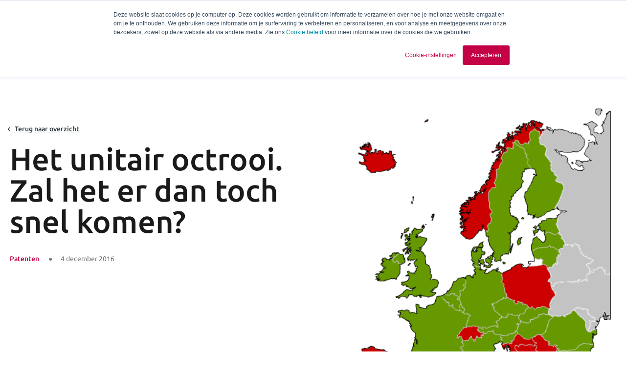

--- FILE ---
content_type: text/html; charset=utf-8
request_url: https://www.google.com/recaptcha/enterprise/anchor?ar=1&k=6LdGZJsoAAAAAIwMJHRwqiAHA6A_6ZP6bTYpbgSX&co=aHR0cHM6Ly93d3cuYW9tYi5ubDo0NDM.&hl=nl&v=PoyoqOPhxBO7pBk68S4YbpHZ&size=invisible&badge=inline&anchor-ms=20000&execute-ms=30000&cb=qpg5btrm6gd5
body_size: 48840
content:
<!DOCTYPE HTML><html dir="ltr" lang="nl"><head><meta http-equiv="Content-Type" content="text/html; charset=UTF-8">
<meta http-equiv="X-UA-Compatible" content="IE=edge">
<title>reCAPTCHA</title>
<style type="text/css">
/* cyrillic-ext */
@font-face {
  font-family: 'Roboto';
  font-style: normal;
  font-weight: 400;
  font-stretch: 100%;
  src: url(//fonts.gstatic.com/s/roboto/v48/KFO7CnqEu92Fr1ME7kSn66aGLdTylUAMa3GUBHMdazTgWw.woff2) format('woff2');
  unicode-range: U+0460-052F, U+1C80-1C8A, U+20B4, U+2DE0-2DFF, U+A640-A69F, U+FE2E-FE2F;
}
/* cyrillic */
@font-face {
  font-family: 'Roboto';
  font-style: normal;
  font-weight: 400;
  font-stretch: 100%;
  src: url(//fonts.gstatic.com/s/roboto/v48/KFO7CnqEu92Fr1ME7kSn66aGLdTylUAMa3iUBHMdazTgWw.woff2) format('woff2');
  unicode-range: U+0301, U+0400-045F, U+0490-0491, U+04B0-04B1, U+2116;
}
/* greek-ext */
@font-face {
  font-family: 'Roboto';
  font-style: normal;
  font-weight: 400;
  font-stretch: 100%;
  src: url(//fonts.gstatic.com/s/roboto/v48/KFO7CnqEu92Fr1ME7kSn66aGLdTylUAMa3CUBHMdazTgWw.woff2) format('woff2');
  unicode-range: U+1F00-1FFF;
}
/* greek */
@font-face {
  font-family: 'Roboto';
  font-style: normal;
  font-weight: 400;
  font-stretch: 100%;
  src: url(//fonts.gstatic.com/s/roboto/v48/KFO7CnqEu92Fr1ME7kSn66aGLdTylUAMa3-UBHMdazTgWw.woff2) format('woff2');
  unicode-range: U+0370-0377, U+037A-037F, U+0384-038A, U+038C, U+038E-03A1, U+03A3-03FF;
}
/* math */
@font-face {
  font-family: 'Roboto';
  font-style: normal;
  font-weight: 400;
  font-stretch: 100%;
  src: url(//fonts.gstatic.com/s/roboto/v48/KFO7CnqEu92Fr1ME7kSn66aGLdTylUAMawCUBHMdazTgWw.woff2) format('woff2');
  unicode-range: U+0302-0303, U+0305, U+0307-0308, U+0310, U+0312, U+0315, U+031A, U+0326-0327, U+032C, U+032F-0330, U+0332-0333, U+0338, U+033A, U+0346, U+034D, U+0391-03A1, U+03A3-03A9, U+03B1-03C9, U+03D1, U+03D5-03D6, U+03F0-03F1, U+03F4-03F5, U+2016-2017, U+2034-2038, U+203C, U+2040, U+2043, U+2047, U+2050, U+2057, U+205F, U+2070-2071, U+2074-208E, U+2090-209C, U+20D0-20DC, U+20E1, U+20E5-20EF, U+2100-2112, U+2114-2115, U+2117-2121, U+2123-214F, U+2190, U+2192, U+2194-21AE, U+21B0-21E5, U+21F1-21F2, U+21F4-2211, U+2213-2214, U+2216-22FF, U+2308-230B, U+2310, U+2319, U+231C-2321, U+2336-237A, U+237C, U+2395, U+239B-23B7, U+23D0, U+23DC-23E1, U+2474-2475, U+25AF, U+25B3, U+25B7, U+25BD, U+25C1, U+25CA, U+25CC, U+25FB, U+266D-266F, U+27C0-27FF, U+2900-2AFF, U+2B0E-2B11, U+2B30-2B4C, U+2BFE, U+3030, U+FF5B, U+FF5D, U+1D400-1D7FF, U+1EE00-1EEFF;
}
/* symbols */
@font-face {
  font-family: 'Roboto';
  font-style: normal;
  font-weight: 400;
  font-stretch: 100%;
  src: url(//fonts.gstatic.com/s/roboto/v48/KFO7CnqEu92Fr1ME7kSn66aGLdTylUAMaxKUBHMdazTgWw.woff2) format('woff2');
  unicode-range: U+0001-000C, U+000E-001F, U+007F-009F, U+20DD-20E0, U+20E2-20E4, U+2150-218F, U+2190, U+2192, U+2194-2199, U+21AF, U+21E6-21F0, U+21F3, U+2218-2219, U+2299, U+22C4-22C6, U+2300-243F, U+2440-244A, U+2460-24FF, U+25A0-27BF, U+2800-28FF, U+2921-2922, U+2981, U+29BF, U+29EB, U+2B00-2BFF, U+4DC0-4DFF, U+FFF9-FFFB, U+10140-1018E, U+10190-1019C, U+101A0, U+101D0-101FD, U+102E0-102FB, U+10E60-10E7E, U+1D2C0-1D2D3, U+1D2E0-1D37F, U+1F000-1F0FF, U+1F100-1F1AD, U+1F1E6-1F1FF, U+1F30D-1F30F, U+1F315, U+1F31C, U+1F31E, U+1F320-1F32C, U+1F336, U+1F378, U+1F37D, U+1F382, U+1F393-1F39F, U+1F3A7-1F3A8, U+1F3AC-1F3AF, U+1F3C2, U+1F3C4-1F3C6, U+1F3CA-1F3CE, U+1F3D4-1F3E0, U+1F3ED, U+1F3F1-1F3F3, U+1F3F5-1F3F7, U+1F408, U+1F415, U+1F41F, U+1F426, U+1F43F, U+1F441-1F442, U+1F444, U+1F446-1F449, U+1F44C-1F44E, U+1F453, U+1F46A, U+1F47D, U+1F4A3, U+1F4B0, U+1F4B3, U+1F4B9, U+1F4BB, U+1F4BF, U+1F4C8-1F4CB, U+1F4D6, U+1F4DA, U+1F4DF, U+1F4E3-1F4E6, U+1F4EA-1F4ED, U+1F4F7, U+1F4F9-1F4FB, U+1F4FD-1F4FE, U+1F503, U+1F507-1F50B, U+1F50D, U+1F512-1F513, U+1F53E-1F54A, U+1F54F-1F5FA, U+1F610, U+1F650-1F67F, U+1F687, U+1F68D, U+1F691, U+1F694, U+1F698, U+1F6AD, U+1F6B2, U+1F6B9-1F6BA, U+1F6BC, U+1F6C6-1F6CF, U+1F6D3-1F6D7, U+1F6E0-1F6EA, U+1F6F0-1F6F3, U+1F6F7-1F6FC, U+1F700-1F7FF, U+1F800-1F80B, U+1F810-1F847, U+1F850-1F859, U+1F860-1F887, U+1F890-1F8AD, U+1F8B0-1F8BB, U+1F8C0-1F8C1, U+1F900-1F90B, U+1F93B, U+1F946, U+1F984, U+1F996, U+1F9E9, U+1FA00-1FA6F, U+1FA70-1FA7C, U+1FA80-1FA89, U+1FA8F-1FAC6, U+1FACE-1FADC, U+1FADF-1FAE9, U+1FAF0-1FAF8, U+1FB00-1FBFF;
}
/* vietnamese */
@font-face {
  font-family: 'Roboto';
  font-style: normal;
  font-weight: 400;
  font-stretch: 100%;
  src: url(//fonts.gstatic.com/s/roboto/v48/KFO7CnqEu92Fr1ME7kSn66aGLdTylUAMa3OUBHMdazTgWw.woff2) format('woff2');
  unicode-range: U+0102-0103, U+0110-0111, U+0128-0129, U+0168-0169, U+01A0-01A1, U+01AF-01B0, U+0300-0301, U+0303-0304, U+0308-0309, U+0323, U+0329, U+1EA0-1EF9, U+20AB;
}
/* latin-ext */
@font-face {
  font-family: 'Roboto';
  font-style: normal;
  font-weight: 400;
  font-stretch: 100%;
  src: url(//fonts.gstatic.com/s/roboto/v48/KFO7CnqEu92Fr1ME7kSn66aGLdTylUAMa3KUBHMdazTgWw.woff2) format('woff2');
  unicode-range: U+0100-02BA, U+02BD-02C5, U+02C7-02CC, U+02CE-02D7, U+02DD-02FF, U+0304, U+0308, U+0329, U+1D00-1DBF, U+1E00-1E9F, U+1EF2-1EFF, U+2020, U+20A0-20AB, U+20AD-20C0, U+2113, U+2C60-2C7F, U+A720-A7FF;
}
/* latin */
@font-face {
  font-family: 'Roboto';
  font-style: normal;
  font-weight: 400;
  font-stretch: 100%;
  src: url(//fonts.gstatic.com/s/roboto/v48/KFO7CnqEu92Fr1ME7kSn66aGLdTylUAMa3yUBHMdazQ.woff2) format('woff2');
  unicode-range: U+0000-00FF, U+0131, U+0152-0153, U+02BB-02BC, U+02C6, U+02DA, U+02DC, U+0304, U+0308, U+0329, U+2000-206F, U+20AC, U+2122, U+2191, U+2193, U+2212, U+2215, U+FEFF, U+FFFD;
}
/* cyrillic-ext */
@font-face {
  font-family: 'Roboto';
  font-style: normal;
  font-weight: 500;
  font-stretch: 100%;
  src: url(//fonts.gstatic.com/s/roboto/v48/KFO7CnqEu92Fr1ME7kSn66aGLdTylUAMa3GUBHMdazTgWw.woff2) format('woff2');
  unicode-range: U+0460-052F, U+1C80-1C8A, U+20B4, U+2DE0-2DFF, U+A640-A69F, U+FE2E-FE2F;
}
/* cyrillic */
@font-face {
  font-family: 'Roboto';
  font-style: normal;
  font-weight: 500;
  font-stretch: 100%;
  src: url(//fonts.gstatic.com/s/roboto/v48/KFO7CnqEu92Fr1ME7kSn66aGLdTylUAMa3iUBHMdazTgWw.woff2) format('woff2');
  unicode-range: U+0301, U+0400-045F, U+0490-0491, U+04B0-04B1, U+2116;
}
/* greek-ext */
@font-face {
  font-family: 'Roboto';
  font-style: normal;
  font-weight: 500;
  font-stretch: 100%;
  src: url(//fonts.gstatic.com/s/roboto/v48/KFO7CnqEu92Fr1ME7kSn66aGLdTylUAMa3CUBHMdazTgWw.woff2) format('woff2');
  unicode-range: U+1F00-1FFF;
}
/* greek */
@font-face {
  font-family: 'Roboto';
  font-style: normal;
  font-weight: 500;
  font-stretch: 100%;
  src: url(//fonts.gstatic.com/s/roboto/v48/KFO7CnqEu92Fr1ME7kSn66aGLdTylUAMa3-UBHMdazTgWw.woff2) format('woff2');
  unicode-range: U+0370-0377, U+037A-037F, U+0384-038A, U+038C, U+038E-03A1, U+03A3-03FF;
}
/* math */
@font-face {
  font-family: 'Roboto';
  font-style: normal;
  font-weight: 500;
  font-stretch: 100%;
  src: url(//fonts.gstatic.com/s/roboto/v48/KFO7CnqEu92Fr1ME7kSn66aGLdTylUAMawCUBHMdazTgWw.woff2) format('woff2');
  unicode-range: U+0302-0303, U+0305, U+0307-0308, U+0310, U+0312, U+0315, U+031A, U+0326-0327, U+032C, U+032F-0330, U+0332-0333, U+0338, U+033A, U+0346, U+034D, U+0391-03A1, U+03A3-03A9, U+03B1-03C9, U+03D1, U+03D5-03D6, U+03F0-03F1, U+03F4-03F5, U+2016-2017, U+2034-2038, U+203C, U+2040, U+2043, U+2047, U+2050, U+2057, U+205F, U+2070-2071, U+2074-208E, U+2090-209C, U+20D0-20DC, U+20E1, U+20E5-20EF, U+2100-2112, U+2114-2115, U+2117-2121, U+2123-214F, U+2190, U+2192, U+2194-21AE, U+21B0-21E5, U+21F1-21F2, U+21F4-2211, U+2213-2214, U+2216-22FF, U+2308-230B, U+2310, U+2319, U+231C-2321, U+2336-237A, U+237C, U+2395, U+239B-23B7, U+23D0, U+23DC-23E1, U+2474-2475, U+25AF, U+25B3, U+25B7, U+25BD, U+25C1, U+25CA, U+25CC, U+25FB, U+266D-266F, U+27C0-27FF, U+2900-2AFF, U+2B0E-2B11, U+2B30-2B4C, U+2BFE, U+3030, U+FF5B, U+FF5D, U+1D400-1D7FF, U+1EE00-1EEFF;
}
/* symbols */
@font-face {
  font-family: 'Roboto';
  font-style: normal;
  font-weight: 500;
  font-stretch: 100%;
  src: url(//fonts.gstatic.com/s/roboto/v48/KFO7CnqEu92Fr1ME7kSn66aGLdTylUAMaxKUBHMdazTgWw.woff2) format('woff2');
  unicode-range: U+0001-000C, U+000E-001F, U+007F-009F, U+20DD-20E0, U+20E2-20E4, U+2150-218F, U+2190, U+2192, U+2194-2199, U+21AF, U+21E6-21F0, U+21F3, U+2218-2219, U+2299, U+22C4-22C6, U+2300-243F, U+2440-244A, U+2460-24FF, U+25A0-27BF, U+2800-28FF, U+2921-2922, U+2981, U+29BF, U+29EB, U+2B00-2BFF, U+4DC0-4DFF, U+FFF9-FFFB, U+10140-1018E, U+10190-1019C, U+101A0, U+101D0-101FD, U+102E0-102FB, U+10E60-10E7E, U+1D2C0-1D2D3, U+1D2E0-1D37F, U+1F000-1F0FF, U+1F100-1F1AD, U+1F1E6-1F1FF, U+1F30D-1F30F, U+1F315, U+1F31C, U+1F31E, U+1F320-1F32C, U+1F336, U+1F378, U+1F37D, U+1F382, U+1F393-1F39F, U+1F3A7-1F3A8, U+1F3AC-1F3AF, U+1F3C2, U+1F3C4-1F3C6, U+1F3CA-1F3CE, U+1F3D4-1F3E0, U+1F3ED, U+1F3F1-1F3F3, U+1F3F5-1F3F7, U+1F408, U+1F415, U+1F41F, U+1F426, U+1F43F, U+1F441-1F442, U+1F444, U+1F446-1F449, U+1F44C-1F44E, U+1F453, U+1F46A, U+1F47D, U+1F4A3, U+1F4B0, U+1F4B3, U+1F4B9, U+1F4BB, U+1F4BF, U+1F4C8-1F4CB, U+1F4D6, U+1F4DA, U+1F4DF, U+1F4E3-1F4E6, U+1F4EA-1F4ED, U+1F4F7, U+1F4F9-1F4FB, U+1F4FD-1F4FE, U+1F503, U+1F507-1F50B, U+1F50D, U+1F512-1F513, U+1F53E-1F54A, U+1F54F-1F5FA, U+1F610, U+1F650-1F67F, U+1F687, U+1F68D, U+1F691, U+1F694, U+1F698, U+1F6AD, U+1F6B2, U+1F6B9-1F6BA, U+1F6BC, U+1F6C6-1F6CF, U+1F6D3-1F6D7, U+1F6E0-1F6EA, U+1F6F0-1F6F3, U+1F6F7-1F6FC, U+1F700-1F7FF, U+1F800-1F80B, U+1F810-1F847, U+1F850-1F859, U+1F860-1F887, U+1F890-1F8AD, U+1F8B0-1F8BB, U+1F8C0-1F8C1, U+1F900-1F90B, U+1F93B, U+1F946, U+1F984, U+1F996, U+1F9E9, U+1FA00-1FA6F, U+1FA70-1FA7C, U+1FA80-1FA89, U+1FA8F-1FAC6, U+1FACE-1FADC, U+1FADF-1FAE9, U+1FAF0-1FAF8, U+1FB00-1FBFF;
}
/* vietnamese */
@font-face {
  font-family: 'Roboto';
  font-style: normal;
  font-weight: 500;
  font-stretch: 100%;
  src: url(//fonts.gstatic.com/s/roboto/v48/KFO7CnqEu92Fr1ME7kSn66aGLdTylUAMa3OUBHMdazTgWw.woff2) format('woff2');
  unicode-range: U+0102-0103, U+0110-0111, U+0128-0129, U+0168-0169, U+01A0-01A1, U+01AF-01B0, U+0300-0301, U+0303-0304, U+0308-0309, U+0323, U+0329, U+1EA0-1EF9, U+20AB;
}
/* latin-ext */
@font-face {
  font-family: 'Roboto';
  font-style: normal;
  font-weight: 500;
  font-stretch: 100%;
  src: url(//fonts.gstatic.com/s/roboto/v48/KFO7CnqEu92Fr1ME7kSn66aGLdTylUAMa3KUBHMdazTgWw.woff2) format('woff2');
  unicode-range: U+0100-02BA, U+02BD-02C5, U+02C7-02CC, U+02CE-02D7, U+02DD-02FF, U+0304, U+0308, U+0329, U+1D00-1DBF, U+1E00-1E9F, U+1EF2-1EFF, U+2020, U+20A0-20AB, U+20AD-20C0, U+2113, U+2C60-2C7F, U+A720-A7FF;
}
/* latin */
@font-face {
  font-family: 'Roboto';
  font-style: normal;
  font-weight: 500;
  font-stretch: 100%;
  src: url(//fonts.gstatic.com/s/roboto/v48/KFO7CnqEu92Fr1ME7kSn66aGLdTylUAMa3yUBHMdazQ.woff2) format('woff2');
  unicode-range: U+0000-00FF, U+0131, U+0152-0153, U+02BB-02BC, U+02C6, U+02DA, U+02DC, U+0304, U+0308, U+0329, U+2000-206F, U+20AC, U+2122, U+2191, U+2193, U+2212, U+2215, U+FEFF, U+FFFD;
}
/* cyrillic-ext */
@font-face {
  font-family: 'Roboto';
  font-style: normal;
  font-weight: 900;
  font-stretch: 100%;
  src: url(//fonts.gstatic.com/s/roboto/v48/KFO7CnqEu92Fr1ME7kSn66aGLdTylUAMa3GUBHMdazTgWw.woff2) format('woff2');
  unicode-range: U+0460-052F, U+1C80-1C8A, U+20B4, U+2DE0-2DFF, U+A640-A69F, U+FE2E-FE2F;
}
/* cyrillic */
@font-face {
  font-family: 'Roboto';
  font-style: normal;
  font-weight: 900;
  font-stretch: 100%;
  src: url(//fonts.gstatic.com/s/roboto/v48/KFO7CnqEu92Fr1ME7kSn66aGLdTylUAMa3iUBHMdazTgWw.woff2) format('woff2');
  unicode-range: U+0301, U+0400-045F, U+0490-0491, U+04B0-04B1, U+2116;
}
/* greek-ext */
@font-face {
  font-family: 'Roboto';
  font-style: normal;
  font-weight: 900;
  font-stretch: 100%;
  src: url(//fonts.gstatic.com/s/roboto/v48/KFO7CnqEu92Fr1ME7kSn66aGLdTylUAMa3CUBHMdazTgWw.woff2) format('woff2');
  unicode-range: U+1F00-1FFF;
}
/* greek */
@font-face {
  font-family: 'Roboto';
  font-style: normal;
  font-weight: 900;
  font-stretch: 100%;
  src: url(//fonts.gstatic.com/s/roboto/v48/KFO7CnqEu92Fr1ME7kSn66aGLdTylUAMa3-UBHMdazTgWw.woff2) format('woff2');
  unicode-range: U+0370-0377, U+037A-037F, U+0384-038A, U+038C, U+038E-03A1, U+03A3-03FF;
}
/* math */
@font-face {
  font-family: 'Roboto';
  font-style: normal;
  font-weight: 900;
  font-stretch: 100%;
  src: url(//fonts.gstatic.com/s/roboto/v48/KFO7CnqEu92Fr1ME7kSn66aGLdTylUAMawCUBHMdazTgWw.woff2) format('woff2');
  unicode-range: U+0302-0303, U+0305, U+0307-0308, U+0310, U+0312, U+0315, U+031A, U+0326-0327, U+032C, U+032F-0330, U+0332-0333, U+0338, U+033A, U+0346, U+034D, U+0391-03A1, U+03A3-03A9, U+03B1-03C9, U+03D1, U+03D5-03D6, U+03F0-03F1, U+03F4-03F5, U+2016-2017, U+2034-2038, U+203C, U+2040, U+2043, U+2047, U+2050, U+2057, U+205F, U+2070-2071, U+2074-208E, U+2090-209C, U+20D0-20DC, U+20E1, U+20E5-20EF, U+2100-2112, U+2114-2115, U+2117-2121, U+2123-214F, U+2190, U+2192, U+2194-21AE, U+21B0-21E5, U+21F1-21F2, U+21F4-2211, U+2213-2214, U+2216-22FF, U+2308-230B, U+2310, U+2319, U+231C-2321, U+2336-237A, U+237C, U+2395, U+239B-23B7, U+23D0, U+23DC-23E1, U+2474-2475, U+25AF, U+25B3, U+25B7, U+25BD, U+25C1, U+25CA, U+25CC, U+25FB, U+266D-266F, U+27C0-27FF, U+2900-2AFF, U+2B0E-2B11, U+2B30-2B4C, U+2BFE, U+3030, U+FF5B, U+FF5D, U+1D400-1D7FF, U+1EE00-1EEFF;
}
/* symbols */
@font-face {
  font-family: 'Roboto';
  font-style: normal;
  font-weight: 900;
  font-stretch: 100%;
  src: url(//fonts.gstatic.com/s/roboto/v48/KFO7CnqEu92Fr1ME7kSn66aGLdTylUAMaxKUBHMdazTgWw.woff2) format('woff2');
  unicode-range: U+0001-000C, U+000E-001F, U+007F-009F, U+20DD-20E0, U+20E2-20E4, U+2150-218F, U+2190, U+2192, U+2194-2199, U+21AF, U+21E6-21F0, U+21F3, U+2218-2219, U+2299, U+22C4-22C6, U+2300-243F, U+2440-244A, U+2460-24FF, U+25A0-27BF, U+2800-28FF, U+2921-2922, U+2981, U+29BF, U+29EB, U+2B00-2BFF, U+4DC0-4DFF, U+FFF9-FFFB, U+10140-1018E, U+10190-1019C, U+101A0, U+101D0-101FD, U+102E0-102FB, U+10E60-10E7E, U+1D2C0-1D2D3, U+1D2E0-1D37F, U+1F000-1F0FF, U+1F100-1F1AD, U+1F1E6-1F1FF, U+1F30D-1F30F, U+1F315, U+1F31C, U+1F31E, U+1F320-1F32C, U+1F336, U+1F378, U+1F37D, U+1F382, U+1F393-1F39F, U+1F3A7-1F3A8, U+1F3AC-1F3AF, U+1F3C2, U+1F3C4-1F3C6, U+1F3CA-1F3CE, U+1F3D4-1F3E0, U+1F3ED, U+1F3F1-1F3F3, U+1F3F5-1F3F7, U+1F408, U+1F415, U+1F41F, U+1F426, U+1F43F, U+1F441-1F442, U+1F444, U+1F446-1F449, U+1F44C-1F44E, U+1F453, U+1F46A, U+1F47D, U+1F4A3, U+1F4B0, U+1F4B3, U+1F4B9, U+1F4BB, U+1F4BF, U+1F4C8-1F4CB, U+1F4D6, U+1F4DA, U+1F4DF, U+1F4E3-1F4E6, U+1F4EA-1F4ED, U+1F4F7, U+1F4F9-1F4FB, U+1F4FD-1F4FE, U+1F503, U+1F507-1F50B, U+1F50D, U+1F512-1F513, U+1F53E-1F54A, U+1F54F-1F5FA, U+1F610, U+1F650-1F67F, U+1F687, U+1F68D, U+1F691, U+1F694, U+1F698, U+1F6AD, U+1F6B2, U+1F6B9-1F6BA, U+1F6BC, U+1F6C6-1F6CF, U+1F6D3-1F6D7, U+1F6E0-1F6EA, U+1F6F0-1F6F3, U+1F6F7-1F6FC, U+1F700-1F7FF, U+1F800-1F80B, U+1F810-1F847, U+1F850-1F859, U+1F860-1F887, U+1F890-1F8AD, U+1F8B0-1F8BB, U+1F8C0-1F8C1, U+1F900-1F90B, U+1F93B, U+1F946, U+1F984, U+1F996, U+1F9E9, U+1FA00-1FA6F, U+1FA70-1FA7C, U+1FA80-1FA89, U+1FA8F-1FAC6, U+1FACE-1FADC, U+1FADF-1FAE9, U+1FAF0-1FAF8, U+1FB00-1FBFF;
}
/* vietnamese */
@font-face {
  font-family: 'Roboto';
  font-style: normal;
  font-weight: 900;
  font-stretch: 100%;
  src: url(//fonts.gstatic.com/s/roboto/v48/KFO7CnqEu92Fr1ME7kSn66aGLdTylUAMa3OUBHMdazTgWw.woff2) format('woff2');
  unicode-range: U+0102-0103, U+0110-0111, U+0128-0129, U+0168-0169, U+01A0-01A1, U+01AF-01B0, U+0300-0301, U+0303-0304, U+0308-0309, U+0323, U+0329, U+1EA0-1EF9, U+20AB;
}
/* latin-ext */
@font-face {
  font-family: 'Roboto';
  font-style: normal;
  font-weight: 900;
  font-stretch: 100%;
  src: url(//fonts.gstatic.com/s/roboto/v48/KFO7CnqEu92Fr1ME7kSn66aGLdTylUAMa3KUBHMdazTgWw.woff2) format('woff2');
  unicode-range: U+0100-02BA, U+02BD-02C5, U+02C7-02CC, U+02CE-02D7, U+02DD-02FF, U+0304, U+0308, U+0329, U+1D00-1DBF, U+1E00-1E9F, U+1EF2-1EFF, U+2020, U+20A0-20AB, U+20AD-20C0, U+2113, U+2C60-2C7F, U+A720-A7FF;
}
/* latin */
@font-face {
  font-family: 'Roboto';
  font-style: normal;
  font-weight: 900;
  font-stretch: 100%;
  src: url(//fonts.gstatic.com/s/roboto/v48/KFO7CnqEu92Fr1ME7kSn66aGLdTylUAMa3yUBHMdazQ.woff2) format('woff2');
  unicode-range: U+0000-00FF, U+0131, U+0152-0153, U+02BB-02BC, U+02C6, U+02DA, U+02DC, U+0304, U+0308, U+0329, U+2000-206F, U+20AC, U+2122, U+2191, U+2193, U+2212, U+2215, U+FEFF, U+FFFD;
}

</style>
<link rel="stylesheet" type="text/css" href="https://www.gstatic.com/recaptcha/releases/PoyoqOPhxBO7pBk68S4YbpHZ/styles__ltr.css">
<script nonce="dLRJ0CdT-99T7a5Z6zh4aA" type="text/javascript">window['__recaptcha_api'] = 'https://www.google.com/recaptcha/enterprise/';</script>
<script type="text/javascript" src="https://www.gstatic.com/recaptcha/releases/PoyoqOPhxBO7pBk68S4YbpHZ/recaptcha__nl.js" nonce="dLRJ0CdT-99T7a5Z6zh4aA">
      
    </script></head>
<body><div id="rc-anchor-alert" class="rc-anchor-alert">This reCAPTCHA is for testing purposes only. Please report to the site admin if you are seeing this.</div>
<input type="hidden" id="recaptcha-token" value="[base64]">
<script type="text/javascript" nonce="dLRJ0CdT-99T7a5Z6zh4aA">
      recaptcha.anchor.Main.init("[\x22ainput\x22,[\x22bgdata\x22,\x22\x22,\[base64]/[base64]/[base64]/bmV3IHJbeF0oY1swXSk6RT09Mj9uZXcgclt4XShjWzBdLGNbMV0pOkU9PTM/bmV3IHJbeF0oY1swXSxjWzFdLGNbMl0pOkU9PTQ/[base64]/[base64]/[base64]/[base64]/[base64]/[base64]/[base64]/[base64]\x22,\[base64]\x22,\x22w7svw4BVDcOuGirDr2fDhMOmw6U1w50Vw4U4w4ofSyxFA8KHIsKbwpU/MF7DpxfDs8OVQ0cPEsK+O0xmw4sQw6vDicOqw6rCk8K0BMKvXsOKX3zDl8K2J8KUw5jCncOSJsOfwqXCl2fDk2/DrSTDgCo5A8KYB8O1RBfDgcKLAmYbw4zCnATCjmkDwr/DvMKcw4Uawq3CuMO3E8KKNMKlEsOGwrMXET7CqUlHYg7CjsOsahEjL8KDwoshwoklQcOGw4pXw71swqhTVcODAcK8w7NofzZuw5hHwoHCucOIW8OjZSDCtMOUw5dyw7/DjcKPZsOXw5PDq8OTwrQ+w77CiMO/BEXDmlYzwqPDrMO9Z2JGScOYC0fDocKewqhbw7vDjMOTwrQ8wqTDtFJow7FgwosvwqsaVATCiWnCvVrClFzCqsOIdELCj09RbsK6aCPCjsOXw4oJDDlbYXlTPMOUw7DCisOGLnjDiy4PGlccYHLCkTNLUhs/XQU2e8KUPmfDt8O3IMKdwqXDjcKsTU8+RTDCjsOYdcKHw4/Dtk3DtmnDpcOfwofCjT9YPMKZwqfCggbCinfCqsKUwrLDmsOKXnNrMFLDmEUbQwVEI8ObwqDCq3hAaVZzbhvCvcKcdcOpfMOWFMK2P8OjwpFQKgXDsMO0HVTDgsKvw5gCDMOFw5d4worCnHdKwoPDgFU4JsOUbsOdWcOgWlfCvkXDpytiwpXDuR/CrHUyFVXDgcK2OcOOYS/[base64]/[base64]/ChMOUP33CnsKjw5IXHUfClhrDqyQpOsOaeX8Xw63CnUjCusKmMEHCpgVcw6Vlw7HCncKlwrTCtMKcXwrDqHTCj8Kmw6vCucOZSMOAw4M8woDCrcKEBmc8aBY7JsKswoHCr2jDpXDChygXwqkJwqDCrcOMIMOFIyXDmXgwS8OMwo/[base64]/[base64]/w5LClnfCgFXDtsOBIhdkwrMOwoErHSJQd14nLhp7GMOyKcK5KsO8wpLDvSfDgsOQw6dcMRtdfwfCnCkjw6PCjcOxw7rCo3xEworDtHFZw4vCgQh/w7MmcsKDwqtuNsKJw7svZC8Xw5jDmnF3BzYSfMKWw7JLTxE1J8KeSBPDrMKlFwrDs8KFA8OZB13Dh8KVw4J5FcK7w6FowobDjkNnw7jCnCLDt1zDmcKswoXCl2xEKMOewoQgaBrCr8KWBnd/[base64]/DuVMFw4BKbsOhwqILFMO8w5LChMOww6MdwqXDvsOIWMK3w6VYwo/CqgU7D8Ojw58ew63CoFPCnUfDgBMqwpl6Q1TCqFjDhQg0wrzDqMOyRC9Uw4tpLGzCssOpw6nCuRHDiijDigvCnMOTwoN0w7g/[base64]/DtMKcwrlnw7rDucOgwqDCusOwWxggw43Cj8O9wpTCmSIOZVlvw4vDm8KKGXLDsnTDvcOxaH7Co8OfQsKDwqTDosOZw7zCncKZwqB/w6YLwpJ0w63Dk3jCkW/[base64]/Ci8KaEi7Dn8Onbm5HUWEjE8KJwrXDi3zCtMOow5HDtELDocO1V2nDkVMRw7hdwq1wwrjDicOPwo5RMMOWGhPCk2zDuVLCn0PDngY2wpzDjMKmMgQow4E/Z8ObwoAiUcONZV8kRcO8EMKGdsOww4fDn3rClGVtEsO0M0vCvcKQwqLDiVNKwoxmOMOmNcOmw6/[base64]/CkD/DlBbCv8OAwpPCjsK8MsOXw57CuBnDpMOEdMOxaWc/OyM2OsKyw4fCqB8fw7PCpGvCrC/CoBZtwrXDjcKSw61yFFItw7bCuHTDvsKuf24ew6hGYcK4wr0Uwppkw4LDiGTCk1VEw4Fgwokfw5fCnMKUwr/[base64]/CmH9rwrTDrcK+w5/Dg2Vew7pFGMKYP8OUwoR5DcKJLmMuw5fCjSDDmMKcwpUULcKiPwc2wpA0wpg7B3jDnHwewpYbw7ZNw4vCg27Cu1dsw4fDjgsKAHbDmX0Xw7fCjlTDp0XDmMKHfm8dw7LCiznDnDHCscO3w7/Dl8KywqldwqN3Qw/[base64]/CvBLDlSxyw61XwoBwwq3CjzZUwozCmh8dLMK3wpdWwp3CjsKNw6Ivw5ERCcKGA1HDvkxEJsKDLSUHwrvCrMO8RcO0Engjw5Vje8KeBMKlw69Nw5DCrcOYTwkew7EewoHCqgnDncOYW8OmXx/DgsOkwph+w4Efw6PDtErDgW4ww7oxEAzDqRslGMO+wpTDsQgfw7XDjMOwQF80w4bCs8Ojw4PDh8OoVgB8w4sLwq7ChxcTbBPDuTPCu8OiwqjCnwR/I8KHQ8OmwojDg3jDq33DusK0Dk1Ywq5IOkXDvcOjbMO7w6/DlUTCi8Kmw48gHAJgw7HDnsOww6xlwobDt1/DqnTDqQcLwrXCssK+w6rDssKAw4jCiygrw5VtO8K9MjPDomTDvGpYwpsMelw6IMKvwpNVLmkHJVDCkgHCnsKAHsKHcELCmjA/w7Nhw67Ch0N+w4wgZBrCg8OEwpB2w6DCqsOZbUdDwpvDr8KAw6hzKMOgw61zw53Do8KMwrElw5h2w4fCisOLQw7DjQLCr8O7YEdwwoRJLknDqcK1LsKEw6R7w5Ydw6bDkcKEw453wqHCocOew4fChUtmYSDCr8K2w6zDhmRuwoV3wpTCsXt/wq3Co3rDtcKgwqpXwozDqcOIwpdXcMO8LcOQwqLDg8Kfwo9FWyc0w7wJw7nCtnnCrxAhHjEsMS/CgsKRRMKTwp9TN8OtRMKcTxJKXsO6LjkOwp15woQBYMK3ZsO5wqfCvWPCsi4ABsKWwp3Dk1kkccK9KsOUKHg2w5/DhcOZMF3DksOaw5UmbWrDncOpw5lja8KOVCzDkFh9wqxzwp7DhsODGcOfwq7CoMKowq/[base64]/DvkLCj8OywoRLwpjCpWIgCXjDlcOswoZmRlovw4Bnw7UOZMKsw7fCvk85w7o9EALDs8Kuw7R8w7DDnMKBHMKuSzQZDg5Wa8O/wqLCp8KyfR5CwrBAw4/[base64]/DgXpyJm4iwoUQw6RFw6vCmU/DtUMxEw3Dp8Opa1bDiAfDt8KvDDXCncKewq/CjcKlPVtaemNuCsOLw4gqJizChWB1w6fDhAN0w4UqwobDiMOSJsOlw6XDtsK0HlnCrMO+C8K2wpFnwrTDvcKxE33Cnj1Bw5/Dh3ReeMKFb1Yyw6XClcO4w6LCjMKmHUfCnxsgN8OFX8KyZsO6w65mIx3DkMORwqrCpcOVw4bDiMKfw4VcIsOmwojCgsOvaFrDpsKAb8KPwrFIwp3CksORwogiAsKsSMO4woFTwr3ChMKjOWPDpMKiw6bCvn4AwpAUH8K0wqFPA3bDh8OIE0VAwpbCqVZ/wofDgVjCjQzDsR3CrwRzwq/[base64]/EsO7wpAswovDscK3wq/Cuz5AG8OxX8ObLCzCvVDDr8Oyw73DpcKVwoPCi8OVXVwfwpF1T3ddasOLJz/Ci8OVCMK1TMKAwqPCoVLDq1s6wr5BwpxxwqXDm2ROMsOfwrLCj3trw79/OMKYwrbCg8Khw64KMsKwFl1dwo/DjcOEAMKPLsOZM8O3woFow6jDr0s2w7x1AAEAw7TDtMO2woDCk2lVd8OZw63Dq8KeXcOFBcOSewEhw5hlw6PCj8Kew6rChcO3McOUwr5dw6AgdcO6wrzCpWxZbsO8QsOsw5dOCXTDpnXDlE/Dq2DDssK6w5xSw4LDgcObw7VxPDbChSTDkxdPw5UGbG3DlAvCu8KVw6gjHUQRwpDCqsK5woPDs8OfNhouw7wnwrluOjloRcKHaxvDvcOzw4fCuMKGwr/Dl8OYwrrCmBDCnsO3SQ3CoiZLA0lawoTDtsOrIcKuKsKEA0/[base64]/[base64]/DmcOjw6TDisOpYlk9BSfDo8O0dcOZAnxYQHJowqHCqiJ4w5HDosKDJQsTw6jCscKhwoBMw4hDw6fCv0Blw45YEBJmw6zDucKhwqnCg2DDhz9NaMO/AMOJwo7DosOtw7kzB3x8YwcMRcOeF8KTMcOQVADChMKQfsKJKcKfw4bDrB3Cn1wIREJ6w7LDrcOJCyLCpsKOF0LCmMKTTgXDmy/[base64]/Djl/ClcK6w6XCucOdwoVHw7xTCsOBw6jCvMKJYDbCmRhNwq/[base64]/[base64]/CksKdw5BgLMKRw7cqUMOMX8Kdw5AQNsKPw7LDncOjWjHDq2rDvFo5wpYEUW1MADbDlEXCksOYBBlPw6MOwrFqw6/DqcKYw5EcQsKow6tswpw/wpvCvjfDi1/CvMK6w5HDh1PCjsOowrvCiQ7CpMOGZ8K/KwDClzjCqXrDrsOACHJewo/CqMOHwrVZDQMdwqjCqkHCg8KBdxTDp8OAw5DCi8OHwqzDn8Khw6gdwr3DsxjCkDvCjQPCr8KCME3DrMKeBcOtbMODG1FYw4fCtk3Dkis0w5rDiMOWw4NQFcKAei5XLMKRw4MWwp/CkMOWOsKnbA8/wovDqH7CtH41NjXDuMOYwpFtw7BRwrDCjlHCtMOiR8Oqwo07EMOTGMKkw77DpG4iGsOgQkLCjhDDqjEyf8Oiw67CrVgia8KYwoBNLcOvbxbCosKbO8KqTMOiCibCpcOaDsOhGyM/ZnHDvMKvIMKawrF0DHVYw7MocMKcw4vDmMOADcKFwoh9Z1rDr03Dh1JSMsO7KcO4w6PDlQ/DoMKhKsOYHFnCvcOGB0MSeT3CgXHCk8Otw63CtivDl194w69Xfj4NUEJkWcK1wq3DnD/CrSfDuMOyw7kywoxbwoABQ8KHUcOmw7lHOzseXFTCpwgxU8OEw5FxwprChcOcfsKbwq3CosOJwqvCssO7M8KHwrNJXcOGwoXDu8Ohwr3DtMOCw7I7B8OeSMOhw6LDsMK7w5xpwqnDmMOGZBUtHh1rw7N/VSMlw7cDwqsNRXDCh8Kqw79vwq1MSiHCv8O/awrCjz4PwrzCvMKJWAPDgH0lwoHDtcKpw4LDucKQwr9XwpwXOnsSN8OUw57DiDbCvUZgXCPDpMOFYsO6woHDl8Oqw4TCrcKDw5TCvQ9Gwqd6XsKrQMOew5HDm2gfwqk9EcKhKMOBw4nDgMO/wqtmE8KMwqIuJcKRUAhrw4/Cr8OrwojDlA5lUltyfsKNwoLDomV9w70YSsOzwqZuWcKSw7nDpW14wqw1wpdXwoYNwqrCsUrCpsK6JTXCjV3Dn8KGFFjCjMKJYBHCgsOKfVwiw47Cq3bDncOKUsKQbzTCo8Kvw4/CqMKawqTDnHUDN1oCR8KgOGlTwrdJf8OdwoFLdmtDw6vCrBEpDSFvw5TDrsOLAMK4w411w5xQw70CwqfDulZJIhJ3FTF4LjXCoMKpYyUIP3DDkXPCkjHCkMObN1lGZ1UtbsOEwrHDmnQOZBIuwpHCtcO4bcKqw7ggS8K+DXkdIA7CscKuES/Cqjd6UMKbw7rCnsK1PcKAHsOtFgLDqMKFwqTDojnDlk4zUsKFwoPDi8OKwrppw40Zw4fCqlfDjSpVOsOOwpvCvcKgNghdZcK1w7pxwpDDolnCi8OjSls8w7A+wpFEccKOQCBJZcO4ccK/w7nClz86wqgewo3DvX1dwqwKw77Dh8KVVMKPw6/DjBB/w6dlMSgCw4HDuMK3w63DvsKbX3DDhnzCncKNTAQyLlHDocKYLsO2cwt2EBgvMV/DhcOLXF8zDnJcw7rDoi7DiMKFw5Flw47CtEcdwqsow5NXQVLCssOSK8OZw7zCq8Kaa8K9YcO2C0hDPy44Uj4Lw63DpGTCjQU1fDTDq8O/OELDscK3eWjCk18TSMKXFAzDhsKSwrzDnHgKY8KITsKwwohOwpLDs8KfeAJjwqDDosOuw7YPLhnDjsKdw4x1wpbCosKTD8KTVWESw7vCoMOOw5wjw4XCuXfChhoNTcK4wqweJX8CMMOdQsKUwq/Du8Kcw4XDisKew69MwrnCiMO4BsOlJsOHcDLDssOvwq9gw6UXwowzEgXCmxnCgiB6HcO6F2rDoMKiJ8KFbk7ChcOPNsK9XEbDjsOSYwzDlDDDtMO+NsKYPj3DuMK9YCk6bnFjesO1OQM2w4dPfcKJwrlLw4/ClFw7wovCpsK2w4XDpMKmHcKgTAQzBAgBdSHDusOLIEFaLsOrdHzCjMKNw7rDjGpLwrnCn8O/RS4IwqEfN8OOYMKRRD/Ct8K2wq4/MkrDhcOHH8KVw78Ywr3DsTnCuiHDli8Vw5EmwrrDmcOYwppJJizCjsKfwqzDkhUow6/Dj8KpEsKlw7XDqg7DqcOWwrvChcKAwojDnMO1wo7Dj1fDssOxw4xgeR9uwrjCvcOvw53DlggjPDLCvFpJTcKmc8Ovw5bDlsKmwpBUwqtKEsObcQ/[base64]/DmMKawo99wpEWw4x4MsOjwr1tWMOdwrM0w6Boa8KFw5FFw6bDlH5xwo3CpMKpXlPClTZkOTrClsOzJ8Oxw6jCvcOKwqVOHFnDlsO9w6nCs8K4UMKULWrCtUhsw6Uwwo/Cq8KzwqvCqcOVQMK7w6ZowqUnwpXCucOFZFtKSXRewqh3wogFwp/DvcKMw4nCkT3DoW3CscKQCQHDi8KBRcONJ8KFT8KgaAvDgsOcwoARwqHCn2NHRjnDn8Kqw5opX8K3dU/CgD7DgiI0w4BAER5Rwo9pZ8OqQybCklbChcK7w693wrAQw4LCiU/[base64]/Dg8OWYcKtw4HComLCosOcCsO1I0zDlmt9wpDDscKOfsO6wo/CnMOMw7TDhDsww4bCiB8Uwo1RwqhqwonCo8O2H3/Dr01FRigNOzJBKsO4woIuA8O1w7Nnw6jCoMKaHcOQwq0sNHocw65PZg9rw74aDcO4OVw9wpfDm8KfwqUSdcK3fcO2woDDm8KgwohEwrfDr8KGKsKUwp3Dj17DhRIvBsOlGzvCpSbCphsGHVLCgMKzw7Ycw4xOCcO/TzHDmMOPw53Dr8K/[base64]/G8K9ZMOTbcO0Z8KbCcKewo0wwo4+wr4CwpxXUsKdYxrCuMKMYHAzXBE2MsOxSMKAJMKCwpNie2rDoVLCt2DDlsO4w5dUfBjDvsKHwrTCuMOGwrfCncOKw6VRecKEezYgwpXCicOOYQ/DtHlEasK0CXHDpcK3wqo0DsKDwoFBw4fCnsOZPQs/w6DCkMK8HGY/w5bDhirDs0rDo8OzAMO1NzkUwoLDoyTCtxDDkB5YwrNNGsOQwpnDsDFmw7Y5wpwzGMOswpYrQgHDggzCiMK+woxQdsONw4Now4Ndwop9w59vwrk+w6HCksKUCkTCjW95w64Vwp7DoVjDilV9w6B3wrt6w7E1wo/Drz07RsK2XsOSw47Cp8OswrdLwozDk8OQwqDCpVESwr0qw4HDrSvCtGzDrl/CqX/CvsO3w7nDmcOgaH1Yw60+wqLDgm/Cl8KmwqLCjhx/[base64]/Dn8OawpNddn1RJ8OedsOKw7HChsKAw7HCumArc2HDnsOTHsKYwqt5Z3PCgMKewoXDmB8zeg3DrMOba8KEwpHCjzdxwrRHw5zCrcOuc8Opw7zChlrCtBIPw6jDtTdMwpDDucOvwrvCl8KEecObwoHCpFHCrUzCmTF7w5nCjHPCsMKTQUUDRMOdw5nDpSZ/[base64]/Dp8KowqgudGTChMKgwpsuwpxCO8O8ScKew5HDoT8YY8OfAcKRw7PDmsKCUSF3w5bDvgLDpHTCqgxiKmgBDVzDr8O8HC43wrPCvUvCoU3CnsKDwqnDocKBSCjCuivCmWNhUCjCgm/[base64]/Ds8K1Ej7DpCVtwprCqMK0w6sSwpldPcKZQBNrJF5BPcKcGMKiwptYfjPCk8OVfH/CnMOuw5bDtcKmwq8JTcKhGcOID8OzMxQ0w590Ti/CtMKww40Nw4IrPQ5Ww7/[base64]/w4QAwpTDt1vDt8KsKcKUwoFBdMOqwpTDk8KFAnDCi1rCocKPMMOXw4PCtV3Cuy8IH8KRd8KbwobCtxvDosKfwqHCjsOUwoQgKhPCtMOmTUUKaMKrwrM8w7QSwqLCukpkwp0gwo/CixAudl0PA1jCpsOXf8KnUAYJw6NGR8OPwrAIZcKCwps9w4jDo2EybMKkDFZbY8OhYWrCknjCksOhZj/DpxkmwpJXdykDw6/DrxbClHR/[base64]/DhQhbNcKTFsOyG8KkHMOmXxrCrXXCp23DvcKeOcKQG8KVw6dtWsOQc8Knw7I+w58hBVZIRcKeS23CkMKQwoLCucKIw4bCgsK2ZMKOZMKRUsOTIcKUwq5FwpzCmjPCs2R3RHLCo8KVR2PDni4Idm/DjkkrwqMWBsKPYU7CrwB8wrltwoLCnx3DrcOHw5V8w7gFw4IBdRbDjcOQwp9hVF5BwrDCijTCqcODDsOwO8ORwqfCk1RcJg9BUhjCilTDsjzDtW/DmmIzewgnN8KMDQbClT/CpGzDucKmw57DqsO8dcO7wr8WNMO7NcOdw4/CuWbCiAtsP8KFwqI3DGJvWUEUIsOvWnDDj8Ohwoc4w4BbwokcID/[base64]/w7duI8Olc1/DuMKFwqlhEsODf1rDqsK0JsKCN20/EsKDOSlEXSNqwqLDk8OyD8OSwrhcbCvCjkfCuMKKbSJCwoEkLMOiMl/Dh8OrTDJtw6PDs8K8PmdeNMK/[base64]/[base64]/DqcOQw5RwGMO9I8OOw4HCnglyLzfDghjCoFHDg8K/UsO/Mw8Gw5prCkvCr8KNH8Kgw68NwoUsw7MXwoLDpsOUw43DtntMLm3DscKzw53DqcO9w7jDmgRaw40Kw73DgmjDnsOzVMKXwqbDq8KedMOvVUATB8KtwpzDjS7Dk8OCRcKvw7pKwowzwprDucOrw77DvHnCtMKEGMKOwq/DsMKuZsKyw6YIw4ZLwrFgOsO3wph6woplanjCsh3DosOaCcO7w6DDgnbCphZ/[base64]/B8KyX8Kqw7rDncK8wpoVJm/DpXfCrkF5cV09w6cwwoTCssK6w74/[base64]/[base64]/w4oTSMKCw4o5wqc6w7nCnHXCgyVXwrbDkcOTw4JLw5k5CcKwacK4w6PCtSvCnXbDh3LChcKYVcO1d8KlEsKudMOsw79Qw7HChcKvw7HCv8O4w7nDr8OPaiclw6pbfcO0DXPDlsOvUF/Doz8leMKCSMOBVsKUwp5Iw4Yww6xmw5ZTC3UwexTCnl0Yw4DDgMKgT3PDsArDsMKHw490woHChQrDvcOVTsOFFj4YXMOIS8KsKzTDtGXDoEVKZcKzw5DDvcKmwq/[base64]/w5EOw5HCiTfCl8KoZcOJwq9dw5JDw4cPG8OFbX/DpjRaw5HCq8OqbXrCvgRsw6IUBMOfw43DgmXCg8KpQiDDqsKQc3DCncOvES3CqRDDo3wIdcKVwqYGw4/DiGrCg8K9wqzDgsKqQMOvwpFuwq/[base64]/CkRHDvsKHa3E6w7REJsKJwr47w5LDuiPDhTM7QcOKwqwYEMKJSUnCtTtlw5PCgsONC8KBwo/ChUnCucObCjDCkhnDgsKkGsOcZ8K6w7PCpcK4fMOxwofClsOyw5jCjCrCtMOyPE5QVGnCplNbwr9hwrhtw7/CvXxJdcKlfsKpVMO5w5YyTcOtw6fChMKxE0XDusKbw5NFM8KWUhVFwqR6XMKAFwpAcUUBw7ACaDpDaMOSSsOrFsO8wo3DoMKqw45ew4QrX8OZwrQgZkkHwr/[base64]/CpsO6JyDDtcOGQsKhfCJuVMO8wo3DrMKfGFfDisO2wqY3YWvDrsOvIAnCrMKxWSzDoMKCwpJBwqnDi0DDuQVEw68iK8Kvw75Zw6s5ccKgdRUJVndnDcO+UzkvQMOtw4E+XRrDgGnClSAtdhI2w4XCusO/TcK1wrtGPcKlwqQOThbCiWbDpHJ3wqZew5fCjzPCvcOuw73DngnCh1rCkTgKAsOQccK/[base64]/CmAXCmsKrRcKswrbCpT4kw5rCq8K6TcKOP8KpwpZNGsOQQlU7OsKBwocHNQlfKcOHwoZuN21rw4fDmE5Fw5zDtMKUS8ONYXDCpmcXHz3ClEJ9bsONd8K7NsK8w6bDq8KDDiwkVsOxcR/[base64]/[base64]/[base64]/Dr8O9wp18W8OVwprClmhuwpnDiRPChcO0EMKtw6o5C3MZdT59wrIfYRTCj8OQFMOOXcOfY8K2wrjDrcO+Wm4MLC/CqMODZVLDmyLDsQoyw5JZKMORwp9Uw6bCiAl3w7vCv8Odwq5WEMOJwoHCjXrCocK7w6R0WxktwoLDlsOiwofCrmV1V0VJFVfDsMOrw7PCjMOPw4Bkw5YvwpnCkcOtw4MLYVHCsjjDoHZZDF7DmcKlYcKsShAqw6fDkExhUhDClsOjw4I+OMKqNyBMYBpOwpA/wqzCtcOiwrTDoTAzwpHCocOAw7jDqTQpd3JfwpPDrDJBwqxBTMKxQcOwAg5rw7rCncOwfjswOh7DvsKDTCjCuMKZKi8wJjMkw5wAdEjDqMKtPcKxwqFgwq7DhsKeYVXCvWFnKHB7CsKew4/DiXDCscOJw6QZW1huwplyE8KpaMOVwrFZGnM7bcKAwpoJN11HFhfDlhzDv8OTG8OOw6UGw6FDesOxw4NoCMOKwpoiOzLDlMOjccOPw4LDrsOjwq/[base64]/DsWRAwrvDlwzDrydcXjLCtH7CjRojwoVzQcOobsKXPx/Cv8OSw5vCkMKqwp/Do8OqVsK7OcORwqZwwrPDmMOFwpURwpPCscKfTD/Dtg5uwoDCjBbCl17Dl8KywpsDw7fCpETCr1gaM8OCwqrCvcKPFFvCicO0wroNworCsTzChsOpX8OwwqjDrMK5wpU2Q8OZLsOSw6PCoGPDtcOlw77Ck2bDpxo0L8OOZ8KaUsKvw7Unw7LDpHIIS8Oxw4/CuEk4EsOOwo3DvMOZAsKEw5/DtsOmw59RSiRWwrMvIsOqw4zDmhhtwrPDgE3Dri/DsMKHwpoycsK1wpFuJxJZw4vDk3RmDkoSXMKpXMOdcTrCuVrCo28pGUYSw6bCuyUnNcKXUsOzLhrCklhBLsOKw4gMTcK4wqJGUsOswo/Cp0RQWlVSR3oMGMKAw4jDlsK7SMKrw5BJw4DCqj3Cmilww4rCgXnCmMKXwocFw7DDrU7CuBF6wqckwrfDvSQxwrh/w47CknPClQ9UB0xzZR9PwqDCo8OUIMKrUyItf8O9wo3CssOEw7bCrMO/wrozKXjDvGI0wppQGsOKw4DDvV/CncKEw6QOwpLCr8KBUCTClsOyw4XDpmEkMmvCr8OvwqUlCWNfYsOvw6PCicKJOFI3wq3Cn8OCw77DssKFw5sqVsOTZ8Ktw4UKw4rCu2kqcHlnF8OJGV3Ci8O3KXVYw5XCusK/w7xoYTfCqi7Co8OBBMOhNB7CgS0dw551MyLDhcKQZsOOBXx5O8KbElwOwqQyw7LDgcKGYxHDukRbwqHCscOGwrU+w6rDqMOcwrvCrEPDmQkUw7fCucOaw588JVRNw4dCw755w4XCiH56XX/Cn2HDnyZLewQbNsOnTmAPwoVhTAllHybDnkB5wozDgMKEw5sbGAvDimQkwr86w6bCmgtTcsOAQDZ5wolaMsOQw5MLw4bCgVU+w7fDosOKOj3DjATDoUJJwo49UMKLw4QFw7/[base64]/CnsOew7BFw7hnw6DDlXJ/SR1nwrLDlMO8w6kVw5YFalYQw5LDq2PDusOISGDCnMKow6bDoQTCpiPDgsKwMcOxRcO4RMKdwppKwpJMSk3Ci8KCa8OzDAl1RMKdKsK0w6LCucOew5pAYT/CmcOhwq9za8KZw73Du3PDu0h3wokMw5Nhwo7CqlJnw5TCrHbDkcOubn8vGkchw6HDoUQQw5hnCSYpeC5Kw6tNw5bCtFjDn3bCkBFfw5QpwpIbwrxTZ8KEdFrDrmzChMKwwpxrOUdqwoPDtzY3ecOzcsKqCsOeEmMUF8KcJBVVwpglwodGW8KFwpvCpMOBd8OVw5/Cp2J4HAzChmbDucO8ZxTDmcKHUA9HZ8OnwokHZ07DmF3CpyHDksKACHvCj8O2wr84CCZAF2LCql/CtcORBm5Rwq0LMXXDpMK8w5B/w5sRV8K+w786wrnCiMOuw6EwPVl7VzfDn8KgEAvDlMKiw7PCosKlw7s1GcO8Q1pNdiTDrcOUwoxyNl7Cg8K/woRVWxx8wpkJMUrDswPDuxRDw67DpTDCjsKwGsKyw6sfw7MKcBoNbjtZw4zCrRVxw6PDpQrClQd0ZhjCnsOpTH3CtcOtfsORwrUxwqXCv1BNwp4gw7F4wrvCgsKFcX3Cp8KGw6jCnh/Dj8OLw5nDoMKxQ8Kpw5vDmz47HsOZw5ZhNj8SwojDqwbDu20pDkDDjjnCl0hDOMKcUD0gwqA9w41/wr/ChwfDngTCvsO4RlsTb8OXeDnDll81P2s6wonDiMOGCRs5csKdbcOjw4cfw6/Co8O6wr5QYzMHOQlqP8OhNsKDAMO/XhnDtGbDk27Ck2FSIQk9w6xbEmbDgns+FsKSwqcvYMOyw5RkwrU0w7HCs8K5wr7DqwzDiFDDrCt2w69RwrTDosOrwojCijcdwpDDi0DCoMKfw6E8w6rCi3rCjxAOXVYBayvCvsO2wodTwoDChQfDpsOkw50/[base64]/[base64]/CjHQ+w7IbbsKFDRfDgh10w6ZgwqpVDTfDlQg1woQZM8O9woM0ScKCwqFTwqJlTsKnBGkBKcKAKcKfekByw4N8aSbDhsOhEMKXw4/CvQLDoTjDlsKZwojDrG9GUMOKw7XCssOlScOCwo5XwqHDtsKKXcK8bMKMwrHDmcO7KRAYwqY8BsKaGsOtwqnDq8K+FAtwS8KQTMOpw6YIwpHDn8O/IMK6c8KWHTfDrcK0wrNMY8KIIBJPOMOqw4VUwo4md8OpP8O3wop3wqocw4DDjsOsBi7Cl8Ogw6wyCDrDgsKgC8O4dAzCiErCqcOaVnAnMcKLNsKbXy8kYcOdHMOPVsKvMsOaCwMkBkUMRsO8KT07fxPDrFFtw6deXDhYWcO7QDnCn05Rw6N5w5RAdSVTw4/Dg8KoQlcrwpxaw48ywpDDjT3CuXbDscKDdljCgmbCicOnLsKiw44OfcKkGxHDtMKlw5nDumfCrmDDj0I9wqTCiWvDt8OPfcO3ejglOVrCt8Odwop8wqlAw5lGwo/DiMOtQcOxaMOEwqEhRg4ECMOgU1wnw7IzH0sfwowZwrdyWAcaViVRwrrDmgPDgXfCu8KZwrE7w7TCrx3DhsOBQHrDp1hKwr3CuiNcYDXCmSxiw47Dg3cmwqHCqsO3w6nDnQ/[base64]/CtcK7w5wzQjzCkMODX8OUdMKCXcKvZXDCg1XDhgfDu3IwJGBGXlYlwq00w4XCq1XCnsKtczAbZDrChMKvw7YYwoRoTz/Du8KvwoHDhsKFw5bDgRDCv8KOw5cvw6fDv8KKwro1FH/DisOXZ8KIJMO+bcK7G8OpfcKTaVh9azbDkxrCnMOOEVfDo8KhwqvCg8Ovw5bDpD/CuCxHw6/[base64]/NWV8Qx1bwrtlZitGw63CrSJlXVjDqw3ChMOvwr9zw5zDtMOMA8Owwpc8wqXCqjNMwqfDnWPCuSB6w6FMw4VXJcKAUMOQVsK9wqQ7w6HCqgEnwr/DiwIQw5Ftw6BuYMO+w7gEIsKvEcOrwpNlG8KZZUDCsgXCgMKqw6Q/[base64]/[base64]/DsCNSw44FcsOawr3Dp2gZwoEAw7fCiGTDlAIFwp3DlEPDrF0VS8KyZzbCmXJoM8KIEHQwDcKODsK9UwXCkgnDq8O5SV52wqhDwqM/[base64]/CgcOYLMO3WCTDjMKVw5Ebw6o8ecOUcETDi0PCucONwrNcWMKBX2FOw7HCjMO1w71tw53DscKqecOPFglzwqhwLVlFwox/wpjCrwTDnQ/CmMKYwqvDnsKEcxTDrMK6SX1ow6nCuRAhwokTZXBtw6bDkMKUw6rDvsKfXsKbwrTCi8ObesOrX8OIJ8OOwpIAFcOhCsK9JMOcOVnCnljCjm7CvsO4GzPDu8K5P3fDucOgCMKja8KeBsOQw4DDgBPDjMK0wpIyNMKNdMODO3wRXsOMw4TCssKGw5Iywq/DkzPCtcOpPwHDn8KXY2NZw5XCmsKCwpxHwqnCjCzDn8Ojwrp1w4bClsKyCsKxw6kTQFAzL3vDucKrO8Odw63CpynCncOXwoPCk8Kpw6vDgDckeDbCvyzCvH8gOBddwooRVMOZPUpQw5HChErDslnCp8OiGsOgwrgDAsO6w5LCrjvDozYzwqvCocK/fS5WwrDCihhqJsK5VUbCmsOiYMOIwrs6w5Qvwr4Wwp3CtSTCmcOmw4scw5TCp8KKw6VsaB/Cki7CicOtw79lwqrCrU3CoMKGwqvCmRFzZ8K+wrIgw4oOw7hFSX3DgShsawrDqcOBw6HDvDp2w7kewol2wonCm8KkRMKtFyDDmsOSwqrDucOJCcK4MSvCmiBpdsKJEilAw5vDlA/[base64]/[base64]/[base64]/[base64]/[base64]/CvivCu1lpY8OJw7/[base64]/f2zCqwkzwpxgw6MRw4LDjEkQfy7DtsOBwrFewrXDr8KcwoRSUUk5wr7Cp8OswpfCrcKjwqcRXcKow5fDs8K0SsO1NsOzMhtIE8Kaw43CjTQ5wrjDsl5tw4FDw4DDizRWKcKhKsKWEcOJbsKIw7lBFMKBDCPDtcOGDMKRw69YfhLDnsKQw5/Dgh7Csm8GayhrRkJzwprDi2fCqh7DlsOFcjXDiCzDnV/[base64]/DuXTDr3XCkx/[base64]/[base64]/DkDfCmyINwo9yw5DCtxfDpsOiVUPCig3CksOcw6TDg8KRFHzDicKmw6d/wofDpMK+w5zDlTlNazQyw5tqw48gCCvCpEYQw4zCicOaF3AlE8KAw6LCiFszwoJQdsOHwq0yf1rCs13DhsOjUMKqDRMROsKjw70Jw5/Ck1s3EidGGGRpwoLDn3kAwootwqNNE0TDkMOpw5jCsR4BOcKoSsO4w7Y9YHkdwqk1QcOcXsKzOyt/HTXCqMKawqXCvMK1RsOXwrLCpjk4wr/DiMKuY8KVwrpjwq3DkAIEwrvCssOzXMOeOMKPwpTCnsKdHcOKwpIcw7rDpcKrQTQ8w6vCuTxqw6xmbFplwq/[base64]/DmXHDssOvaEtMw53CqgXDuHwow4dQwonCkcO5wodsZsKlCMOORcO9w4Rwwq7CgzM1KsKgPMKtw5HClMKKwrnDqMK8XsKYw47CpcOvw5HCrMK5w4hCwohyZCUvecKNw5LDnsK3Pm5eHxgWwp8QBgPDrMKFGsOFwoHCtcOpw6/[base64]/CmcOswpsEwpsAHAjDoHnDhk7DkcKuwp/Dt3FKw7VpbWY+w5/[base64]/[base64]/GgoDKzNCw6TDoBx/wrPDoMK5RQXCusKgw7PDtWfDlWTCtsKCw6PDhsONw580McOewojClxnCpAbCmSLCtiZpw4o3w6TDiwbCkzEBHsKnX8KBw7wVw5RXTA3Crjo9wppKBcO5KVZOwrp7wrNdw5Jqw6bDmsKsw57DlMKPwrsRw7Jww47CksK6VzzCqsO7FMOsw7FjGsKGSCcTw7pGw6TCrMK/MUg/w7Mtw6HCgVEVw61WHnBgIcKIACjCmMO5wrnDj1/CgE9+UnE1JMKgVsOkwpnDuyhUSF3Cq8OpOcOxX0xJCQNVw5/Dgk4QO3xbw6LDqcOawoR3wozDlCcFAV9Sw4PCoARFwo/DrsOWwo8fw4k0c2fCoMOUKMODw7l7e8Kfw49lMjfDjsKNIsOQQ8OHICfCu2XDnTfDgW3DoMO7MsK8LsOvL1/DvCXDtQrDicKdwqjCr8KFw7YFVsOtw5B6Nw/[base64]/CiA\\u003d\\u003d\x22],null,[\x22conf\x22,null,\x226LdGZJsoAAAAAIwMJHRwqiAHA6A_6ZP6bTYpbgSX\x22,0,null,null,null,1,[21,125,63,73,95,87,41,43,42,83,102,105,109,121],[1017145,333],0,null,null,null,null,0,null,0,null,700,1,null,0,\[base64]/76lBhnEnQkZnOKMAhmv8xEZ\x22,0,0,null,null,1,null,0,0,null,null,null,0],\x22https://www.aomb.nl:443\x22,null,[3,1,3],null,null,null,1,3600,[\x22https://www.google.com/intl/nl/policies/privacy/\x22,\x22https://www.google.com/intl/nl/policies/terms/\x22],\x22Y7JUqPhI5jhM/4uzM0nGPZf7fkv1rKtR5+9D/hK4yis\\u003d\x22,1,0,null,1,1769123474995,0,0,[185,193,73,195,219],null,[38,1,157,89],\x22RC-yq17XN2EUmZs6A\x22,null,null,null,null,null,\x220dAFcWeA5YD6LzGpKFYXkPqsNY16dbEVwYN70xWPx7NUH4FEzdbXHySyYZc6BYfPHNBhbyvdWETOswNV9K8EvSC5pylu51AH3YEw\x22,1769206275027]");
    </script></body></html>

--- FILE ---
content_type: text/html; charset=utf-8
request_url: https://www.google.com/recaptcha/enterprise/anchor?ar=1&k=6LdGZJsoAAAAAIwMJHRwqiAHA6A_6ZP6bTYpbgSX&co=aHR0cHM6Ly93d3cuYW9tYi5ubDo0NDM.&hl=nl&v=PoyoqOPhxBO7pBk68S4YbpHZ&size=invisible&badge=inline&anchor-ms=20000&execute-ms=30000&cb=bp1q70drr4yk
body_size: 48690
content:
<!DOCTYPE HTML><html dir="ltr" lang="nl"><head><meta http-equiv="Content-Type" content="text/html; charset=UTF-8">
<meta http-equiv="X-UA-Compatible" content="IE=edge">
<title>reCAPTCHA</title>
<style type="text/css">
/* cyrillic-ext */
@font-face {
  font-family: 'Roboto';
  font-style: normal;
  font-weight: 400;
  font-stretch: 100%;
  src: url(//fonts.gstatic.com/s/roboto/v48/KFO7CnqEu92Fr1ME7kSn66aGLdTylUAMa3GUBHMdazTgWw.woff2) format('woff2');
  unicode-range: U+0460-052F, U+1C80-1C8A, U+20B4, U+2DE0-2DFF, U+A640-A69F, U+FE2E-FE2F;
}
/* cyrillic */
@font-face {
  font-family: 'Roboto';
  font-style: normal;
  font-weight: 400;
  font-stretch: 100%;
  src: url(//fonts.gstatic.com/s/roboto/v48/KFO7CnqEu92Fr1ME7kSn66aGLdTylUAMa3iUBHMdazTgWw.woff2) format('woff2');
  unicode-range: U+0301, U+0400-045F, U+0490-0491, U+04B0-04B1, U+2116;
}
/* greek-ext */
@font-face {
  font-family: 'Roboto';
  font-style: normal;
  font-weight: 400;
  font-stretch: 100%;
  src: url(//fonts.gstatic.com/s/roboto/v48/KFO7CnqEu92Fr1ME7kSn66aGLdTylUAMa3CUBHMdazTgWw.woff2) format('woff2');
  unicode-range: U+1F00-1FFF;
}
/* greek */
@font-face {
  font-family: 'Roboto';
  font-style: normal;
  font-weight: 400;
  font-stretch: 100%;
  src: url(//fonts.gstatic.com/s/roboto/v48/KFO7CnqEu92Fr1ME7kSn66aGLdTylUAMa3-UBHMdazTgWw.woff2) format('woff2');
  unicode-range: U+0370-0377, U+037A-037F, U+0384-038A, U+038C, U+038E-03A1, U+03A3-03FF;
}
/* math */
@font-face {
  font-family: 'Roboto';
  font-style: normal;
  font-weight: 400;
  font-stretch: 100%;
  src: url(//fonts.gstatic.com/s/roboto/v48/KFO7CnqEu92Fr1ME7kSn66aGLdTylUAMawCUBHMdazTgWw.woff2) format('woff2');
  unicode-range: U+0302-0303, U+0305, U+0307-0308, U+0310, U+0312, U+0315, U+031A, U+0326-0327, U+032C, U+032F-0330, U+0332-0333, U+0338, U+033A, U+0346, U+034D, U+0391-03A1, U+03A3-03A9, U+03B1-03C9, U+03D1, U+03D5-03D6, U+03F0-03F1, U+03F4-03F5, U+2016-2017, U+2034-2038, U+203C, U+2040, U+2043, U+2047, U+2050, U+2057, U+205F, U+2070-2071, U+2074-208E, U+2090-209C, U+20D0-20DC, U+20E1, U+20E5-20EF, U+2100-2112, U+2114-2115, U+2117-2121, U+2123-214F, U+2190, U+2192, U+2194-21AE, U+21B0-21E5, U+21F1-21F2, U+21F4-2211, U+2213-2214, U+2216-22FF, U+2308-230B, U+2310, U+2319, U+231C-2321, U+2336-237A, U+237C, U+2395, U+239B-23B7, U+23D0, U+23DC-23E1, U+2474-2475, U+25AF, U+25B3, U+25B7, U+25BD, U+25C1, U+25CA, U+25CC, U+25FB, U+266D-266F, U+27C0-27FF, U+2900-2AFF, U+2B0E-2B11, U+2B30-2B4C, U+2BFE, U+3030, U+FF5B, U+FF5D, U+1D400-1D7FF, U+1EE00-1EEFF;
}
/* symbols */
@font-face {
  font-family: 'Roboto';
  font-style: normal;
  font-weight: 400;
  font-stretch: 100%;
  src: url(//fonts.gstatic.com/s/roboto/v48/KFO7CnqEu92Fr1ME7kSn66aGLdTylUAMaxKUBHMdazTgWw.woff2) format('woff2');
  unicode-range: U+0001-000C, U+000E-001F, U+007F-009F, U+20DD-20E0, U+20E2-20E4, U+2150-218F, U+2190, U+2192, U+2194-2199, U+21AF, U+21E6-21F0, U+21F3, U+2218-2219, U+2299, U+22C4-22C6, U+2300-243F, U+2440-244A, U+2460-24FF, U+25A0-27BF, U+2800-28FF, U+2921-2922, U+2981, U+29BF, U+29EB, U+2B00-2BFF, U+4DC0-4DFF, U+FFF9-FFFB, U+10140-1018E, U+10190-1019C, U+101A0, U+101D0-101FD, U+102E0-102FB, U+10E60-10E7E, U+1D2C0-1D2D3, U+1D2E0-1D37F, U+1F000-1F0FF, U+1F100-1F1AD, U+1F1E6-1F1FF, U+1F30D-1F30F, U+1F315, U+1F31C, U+1F31E, U+1F320-1F32C, U+1F336, U+1F378, U+1F37D, U+1F382, U+1F393-1F39F, U+1F3A7-1F3A8, U+1F3AC-1F3AF, U+1F3C2, U+1F3C4-1F3C6, U+1F3CA-1F3CE, U+1F3D4-1F3E0, U+1F3ED, U+1F3F1-1F3F3, U+1F3F5-1F3F7, U+1F408, U+1F415, U+1F41F, U+1F426, U+1F43F, U+1F441-1F442, U+1F444, U+1F446-1F449, U+1F44C-1F44E, U+1F453, U+1F46A, U+1F47D, U+1F4A3, U+1F4B0, U+1F4B3, U+1F4B9, U+1F4BB, U+1F4BF, U+1F4C8-1F4CB, U+1F4D6, U+1F4DA, U+1F4DF, U+1F4E3-1F4E6, U+1F4EA-1F4ED, U+1F4F7, U+1F4F9-1F4FB, U+1F4FD-1F4FE, U+1F503, U+1F507-1F50B, U+1F50D, U+1F512-1F513, U+1F53E-1F54A, U+1F54F-1F5FA, U+1F610, U+1F650-1F67F, U+1F687, U+1F68D, U+1F691, U+1F694, U+1F698, U+1F6AD, U+1F6B2, U+1F6B9-1F6BA, U+1F6BC, U+1F6C6-1F6CF, U+1F6D3-1F6D7, U+1F6E0-1F6EA, U+1F6F0-1F6F3, U+1F6F7-1F6FC, U+1F700-1F7FF, U+1F800-1F80B, U+1F810-1F847, U+1F850-1F859, U+1F860-1F887, U+1F890-1F8AD, U+1F8B0-1F8BB, U+1F8C0-1F8C1, U+1F900-1F90B, U+1F93B, U+1F946, U+1F984, U+1F996, U+1F9E9, U+1FA00-1FA6F, U+1FA70-1FA7C, U+1FA80-1FA89, U+1FA8F-1FAC6, U+1FACE-1FADC, U+1FADF-1FAE9, U+1FAF0-1FAF8, U+1FB00-1FBFF;
}
/* vietnamese */
@font-face {
  font-family: 'Roboto';
  font-style: normal;
  font-weight: 400;
  font-stretch: 100%;
  src: url(//fonts.gstatic.com/s/roboto/v48/KFO7CnqEu92Fr1ME7kSn66aGLdTylUAMa3OUBHMdazTgWw.woff2) format('woff2');
  unicode-range: U+0102-0103, U+0110-0111, U+0128-0129, U+0168-0169, U+01A0-01A1, U+01AF-01B0, U+0300-0301, U+0303-0304, U+0308-0309, U+0323, U+0329, U+1EA0-1EF9, U+20AB;
}
/* latin-ext */
@font-face {
  font-family: 'Roboto';
  font-style: normal;
  font-weight: 400;
  font-stretch: 100%;
  src: url(//fonts.gstatic.com/s/roboto/v48/KFO7CnqEu92Fr1ME7kSn66aGLdTylUAMa3KUBHMdazTgWw.woff2) format('woff2');
  unicode-range: U+0100-02BA, U+02BD-02C5, U+02C7-02CC, U+02CE-02D7, U+02DD-02FF, U+0304, U+0308, U+0329, U+1D00-1DBF, U+1E00-1E9F, U+1EF2-1EFF, U+2020, U+20A0-20AB, U+20AD-20C0, U+2113, U+2C60-2C7F, U+A720-A7FF;
}
/* latin */
@font-face {
  font-family: 'Roboto';
  font-style: normal;
  font-weight: 400;
  font-stretch: 100%;
  src: url(//fonts.gstatic.com/s/roboto/v48/KFO7CnqEu92Fr1ME7kSn66aGLdTylUAMa3yUBHMdazQ.woff2) format('woff2');
  unicode-range: U+0000-00FF, U+0131, U+0152-0153, U+02BB-02BC, U+02C6, U+02DA, U+02DC, U+0304, U+0308, U+0329, U+2000-206F, U+20AC, U+2122, U+2191, U+2193, U+2212, U+2215, U+FEFF, U+FFFD;
}
/* cyrillic-ext */
@font-face {
  font-family: 'Roboto';
  font-style: normal;
  font-weight: 500;
  font-stretch: 100%;
  src: url(//fonts.gstatic.com/s/roboto/v48/KFO7CnqEu92Fr1ME7kSn66aGLdTylUAMa3GUBHMdazTgWw.woff2) format('woff2');
  unicode-range: U+0460-052F, U+1C80-1C8A, U+20B4, U+2DE0-2DFF, U+A640-A69F, U+FE2E-FE2F;
}
/* cyrillic */
@font-face {
  font-family: 'Roboto';
  font-style: normal;
  font-weight: 500;
  font-stretch: 100%;
  src: url(//fonts.gstatic.com/s/roboto/v48/KFO7CnqEu92Fr1ME7kSn66aGLdTylUAMa3iUBHMdazTgWw.woff2) format('woff2');
  unicode-range: U+0301, U+0400-045F, U+0490-0491, U+04B0-04B1, U+2116;
}
/* greek-ext */
@font-face {
  font-family: 'Roboto';
  font-style: normal;
  font-weight: 500;
  font-stretch: 100%;
  src: url(//fonts.gstatic.com/s/roboto/v48/KFO7CnqEu92Fr1ME7kSn66aGLdTylUAMa3CUBHMdazTgWw.woff2) format('woff2');
  unicode-range: U+1F00-1FFF;
}
/* greek */
@font-face {
  font-family: 'Roboto';
  font-style: normal;
  font-weight: 500;
  font-stretch: 100%;
  src: url(//fonts.gstatic.com/s/roboto/v48/KFO7CnqEu92Fr1ME7kSn66aGLdTylUAMa3-UBHMdazTgWw.woff2) format('woff2');
  unicode-range: U+0370-0377, U+037A-037F, U+0384-038A, U+038C, U+038E-03A1, U+03A3-03FF;
}
/* math */
@font-face {
  font-family: 'Roboto';
  font-style: normal;
  font-weight: 500;
  font-stretch: 100%;
  src: url(//fonts.gstatic.com/s/roboto/v48/KFO7CnqEu92Fr1ME7kSn66aGLdTylUAMawCUBHMdazTgWw.woff2) format('woff2');
  unicode-range: U+0302-0303, U+0305, U+0307-0308, U+0310, U+0312, U+0315, U+031A, U+0326-0327, U+032C, U+032F-0330, U+0332-0333, U+0338, U+033A, U+0346, U+034D, U+0391-03A1, U+03A3-03A9, U+03B1-03C9, U+03D1, U+03D5-03D6, U+03F0-03F1, U+03F4-03F5, U+2016-2017, U+2034-2038, U+203C, U+2040, U+2043, U+2047, U+2050, U+2057, U+205F, U+2070-2071, U+2074-208E, U+2090-209C, U+20D0-20DC, U+20E1, U+20E5-20EF, U+2100-2112, U+2114-2115, U+2117-2121, U+2123-214F, U+2190, U+2192, U+2194-21AE, U+21B0-21E5, U+21F1-21F2, U+21F4-2211, U+2213-2214, U+2216-22FF, U+2308-230B, U+2310, U+2319, U+231C-2321, U+2336-237A, U+237C, U+2395, U+239B-23B7, U+23D0, U+23DC-23E1, U+2474-2475, U+25AF, U+25B3, U+25B7, U+25BD, U+25C1, U+25CA, U+25CC, U+25FB, U+266D-266F, U+27C0-27FF, U+2900-2AFF, U+2B0E-2B11, U+2B30-2B4C, U+2BFE, U+3030, U+FF5B, U+FF5D, U+1D400-1D7FF, U+1EE00-1EEFF;
}
/* symbols */
@font-face {
  font-family: 'Roboto';
  font-style: normal;
  font-weight: 500;
  font-stretch: 100%;
  src: url(//fonts.gstatic.com/s/roboto/v48/KFO7CnqEu92Fr1ME7kSn66aGLdTylUAMaxKUBHMdazTgWw.woff2) format('woff2');
  unicode-range: U+0001-000C, U+000E-001F, U+007F-009F, U+20DD-20E0, U+20E2-20E4, U+2150-218F, U+2190, U+2192, U+2194-2199, U+21AF, U+21E6-21F0, U+21F3, U+2218-2219, U+2299, U+22C4-22C6, U+2300-243F, U+2440-244A, U+2460-24FF, U+25A0-27BF, U+2800-28FF, U+2921-2922, U+2981, U+29BF, U+29EB, U+2B00-2BFF, U+4DC0-4DFF, U+FFF9-FFFB, U+10140-1018E, U+10190-1019C, U+101A0, U+101D0-101FD, U+102E0-102FB, U+10E60-10E7E, U+1D2C0-1D2D3, U+1D2E0-1D37F, U+1F000-1F0FF, U+1F100-1F1AD, U+1F1E6-1F1FF, U+1F30D-1F30F, U+1F315, U+1F31C, U+1F31E, U+1F320-1F32C, U+1F336, U+1F378, U+1F37D, U+1F382, U+1F393-1F39F, U+1F3A7-1F3A8, U+1F3AC-1F3AF, U+1F3C2, U+1F3C4-1F3C6, U+1F3CA-1F3CE, U+1F3D4-1F3E0, U+1F3ED, U+1F3F1-1F3F3, U+1F3F5-1F3F7, U+1F408, U+1F415, U+1F41F, U+1F426, U+1F43F, U+1F441-1F442, U+1F444, U+1F446-1F449, U+1F44C-1F44E, U+1F453, U+1F46A, U+1F47D, U+1F4A3, U+1F4B0, U+1F4B3, U+1F4B9, U+1F4BB, U+1F4BF, U+1F4C8-1F4CB, U+1F4D6, U+1F4DA, U+1F4DF, U+1F4E3-1F4E6, U+1F4EA-1F4ED, U+1F4F7, U+1F4F9-1F4FB, U+1F4FD-1F4FE, U+1F503, U+1F507-1F50B, U+1F50D, U+1F512-1F513, U+1F53E-1F54A, U+1F54F-1F5FA, U+1F610, U+1F650-1F67F, U+1F687, U+1F68D, U+1F691, U+1F694, U+1F698, U+1F6AD, U+1F6B2, U+1F6B9-1F6BA, U+1F6BC, U+1F6C6-1F6CF, U+1F6D3-1F6D7, U+1F6E0-1F6EA, U+1F6F0-1F6F3, U+1F6F7-1F6FC, U+1F700-1F7FF, U+1F800-1F80B, U+1F810-1F847, U+1F850-1F859, U+1F860-1F887, U+1F890-1F8AD, U+1F8B0-1F8BB, U+1F8C0-1F8C1, U+1F900-1F90B, U+1F93B, U+1F946, U+1F984, U+1F996, U+1F9E9, U+1FA00-1FA6F, U+1FA70-1FA7C, U+1FA80-1FA89, U+1FA8F-1FAC6, U+1FACE-1FADC, U+1FADF-1FAE9, U+1FAF0-1FAF8, U+1FB00-1FBFF;
}
/* vietnamese */
@font-face {
  font-family: 'Roboto';
  font-style: normal;
  font-weight: 500;
  font-stretch: 100%;
  src: url(//fonts.gstatic.com/s/roboto/v48/KFO7CnqEu92Fr1ME7kSn66aGLdTylUAMa3OUBHMdazTgWw.woff2) format('woff2');
  unicode-range: U+0102-0103, U+0110-0111, U+0128-0129, U+0168-0169, U+01A0-01A1, U+01AF-01B0, U+0300-0301, U+0303-0304, U+0308-0309, U+0323, U+0329, U+1EA0-1EF9, U+20AB;
}
/* latin-ext */
@font-face {
  font-family: 'Roboto';
  font-style: normal;
  font-weight: 500;
  font-stretch: 100%;
  src: url(//fonts.gstatic.com/s/roboto/v48/KFO7CnqEu92Fr1ME7kSn66aGLdTylUAMa3KUBHMdazTgWw.woff2) format('woff2');
  unicode-range: U+0100-02BA, U+02BD-02C5, U+02C7-02CC, U+02CE-02D7, U+02DD-02FF, U+0304, U+0308, U+0329, U+1D00-1DBF, U+1E00-1E9F, U+1EF2-1EFF, U+2020, U+20A0-20AB, U+20AD-20C0, U+2113, U+2C60-2C7F, U+A720-A7FF;
}
/* latin */
@font-face {
  font-family: 'Roboto';
  font-style: normal;
  font-weight: 500;
  font-stretch: 100%;
  src: url(//fonts.gstatic.com/s/roboto/v48/KFO7CnqEu92Fr1ME7kSn66aGLdTylUAMa3yUBHMdazQ.woff2) format('woff2');
  unicode-range: U+0000-00FF, U+0131, U+0152-0153, U+02BB-02BC, U+02C6, U+02DA, U+02DC, U+0304, U+0308, U+0329, U+2000-206F, U+20AC, U+2122, U+2191, U+2193, U+2212, U+2215, U+FEFF, U+FFFD;
}
/* cyrillic-ext */
@font-face {
  font-family: 'Roboto';
  font-style: normal;
  font-weight: 900;
  font-stretch: 100%;
  src: url(//fonts.gstatic.com/s/roboto/v48/KFO7CnqEu92Fr1ME7kSn66aGLdTylUAMa3GUBHMdazTgWw.woff2) format('woff2');
  unicode-range: U+0460-052F, U+1C80-1C8A, U+20B4, U+2DE0-2DFF, U+A640-A69F, U+FE2E-FE2F;
}
/* cyrillic */
@font-face {
  font-family: 'Roboto';
  font-style: normal;
  font-weight: 900;
  font-stretch: 100%;
  src: url(//fonts.gstatic.com/s/roboto/v48/KFO7CnqEu92Fr1ME7kSn66aGLdTylUAMa3iUBHMdazTgWw.woff2) format('woff2');
  unicode-range: U+0301, U+0400-045F, U+0490-0491, U+04B0-04B1, U+2116;
}
/* greek-ext */
@font-face {
  font-family: 'Roboto';
  font-style: normal;
  font-weight: 900;
  font-stretch: 100%;
  src: url(//fonts.gstatic.com/s/roboto/v48/KFO7CnqEu92Fr1ME7kSn66aGLdTylUAMa3CUBHMdazTgWw.woff2) format('woff2');
  unicode-range: U+1F00-1FFF;
}
/* greek */
@font-face {
  font-family: 'Roboto';
  font-style: normal;
  font-weight: 900;
  font-stretch: 100%;
  src: url(//fonts.gstatic.com/s/roboto/v48/KFO7CnqEu92Fr1ME7kSn66aGLdTylUAMa3-UBHMdazTgWw.woff2) format('woff2');
  unicode-range: U+0370-0377, U+037A-037F, U+0384-038A, U+038C, U+038E-03A1, U+03A3-03FF;
}
/* math */
@font-face {
  font-family: 'Roboto';
  font-style: normal;
  font-weight: 900;
  font-stretch: 100%;
  src: url(//fonts.gstatic.com/s/roboto/v48/KFO7CnqEu92Fr1ME7kSn66aGLdTylUAMawCUBHMdazTgWw.woff2) format('woff2');
  unicode-range: U+0302-0303, U+0305, U+0307-0308, U+0310, U+0312, U+0315, U+031A, U+0326-0327, U+032C, U+032F-0330, U+0332-0333, U+0338, U+033A, U+0346, U+034D, U+0391-03A1, U+03A3-03A9, U+03B1-03C9, U+03D1, U+03D5-03D6, U+03F0-03F1, U+03F4-03F5, U+2016-2017, U+2034-2038, U+203C, U+2040, U+2043, U+2047, U+2050, U+2057, U+205F, U+2070-2071, U+2074-208E, U+2090-209C, U+20D0-20DC, U+20E1, U+20E5-20EF, U+2100-2112, U+2114-2115, U+2117-2121, U+2123-214F, U+2190, U+2192, U+2194-21AE, U+21B0-21E5, U+21F1-21F2, U+21F4-2211, U+2213-2214, U+2216-22FF, U+2308-230B, U+2310, U+2319, U+231C-2321, U+2336-237A, U+237C, U+2395, U+239B-23B7, U+23D0, U+23DC-23E1, U+2474-2475, U+25AF, U+25B3, U+25B7, U+25BD, U+25C1, U+25CA, U+25CC, U+25FB, U+266D-266F, U+27C0-27FF, U+2900-2AFF, U+2B0E-2B11, U+2B30-2B4C, U+2BFE, U+3030, U+FF5B, U+FF5D, U+1D400-1D7FF, U+1EE00-1EEFF;
}
/* symbols */
@font-face {
  font-family: 'Roboto';
  font-style: normal;
  font-weight: 900;
  font-stretch: 100%;
  src: url(//fonts.gstatic.com/s/roboto/v48/KFO7CnqEu92Fr1ME7kSn66aGLdTylUAMaxKUBHMdazTgWw.woff2) format('woff2');
  unicode-range: U+0001-000C, U+000E-001F, U+007F-009F, U+20DD-20E0, U+20E2-20E4, U+2150-218F, U+2190, U+2192, U+2194-2199, U+21AF, U+21E6-21F0, U+21F3, U+2218-2219, U+2299, U+22C4-22C6, U+2300-243F, U+2440-244A, U+2460-24FF, U+25A0-27BF, U+2800-28FF, U+2921-2922, U+2981, U+29BF, U+29EB, U+2B00-2BFF, U+4DC0-4DFF, U+FFF9-FFFB, U+10140-1018E, U+10190-1019C, U+101A0, U+101D0-101FD, U+102E0-102FB, U+10E60-10E7E, U+1D2C0-1D2D3, U+1D2E0-1D37F, U+1F000-1F0FF, U+1F100-1F1AD, U+1F1E6-1F1FF, U+1F30D-1F30F, U+1F315, U+1F31C, U+1F31E, U+1F320-1F32C, U+1F336, U+1F378, U+1F37D, U+1F382, U+1F393-1F39F, U+1F3A7-1F3A8, U+1F3AC-1F3AF, U+1F3C2, U+1F3C4-1F3C6, U+1F3CA-1F3CE, U+1F3D4-1F3E0, U+1F3ED, U+1F3F1-1F3F3, U+1F3F5-1F3F7, U+1F408, U+1F415, U+1F41F, U+1F426, U+1F43F, U+1F441-1F442, U+1F444, U+1F446-1F449, U+1F44C-1F44E, U+1F453, U+1F46A, U+1F47D, U+1F4A3, U+1F4B0, U+1F4B3, U+1F4B9, U+1F4BB, U+1F4BF, U+1F4C8-1F4CB, U+1F4D6, U+1F4DA, U+1F4DF, U+1F4E3-1F4E6, U+1F4EA-1F4ED, U+1F4F7, U+1F4F9-1F4FB, U+1F4FD-1F4FE, U+1F503, U+1F507-1F50B, U+1F50D, U+1F512-1F513, U+1F53E-1F54A, U+1F54F-1F5FA, U+1F610, U+1F650-1F67F, U+1F687, U+1F68D, U+1F691, U+1F694, U+1F698, U+1F6AD, U+1F6B2, U+1F6B9-1F6BA, U+1F6BC, U+1F6C6-1F6CF, U+1F6D3-1F6D7, U+1F6E0-1F6EA, U+1F6F0-1F6F3, U+1F6F7-1F6FC, U+1F700-1F7FF, U+1F800-1F80B, U+1F810-1F847, U+1F850-1F859, U+1F860-1F887, U+1F890-1F8AD, U+1F8B0-1F8BB, U+1F8C0-1F8C1, U+1F900-1F90B, U+1F93B, U+1F946, U+1F984, U+1F996, U+1F9E9, U+1FA00-1FA6F, U+1FA70-1FA7C, U+1FA80-1FA89, U+1FA8F-1FAC6, U+1FACE-1FADC, U+1FADF-1FAE9, U+1FAF0-1FAF8, U+1FB00-1FBFF;
}
/* vietnamese */
@font-face {
  font-family: 'Roboto';
  font-style: normal;
  font-weight: 900;
  font-stretch: 100%;
  src: url(//fonts.gstatic.com/s/roboto/v48/KFO7CnqEu92Fr1ME7kSn66aGLdTylUAMa3OUBHMdazTgWw.woff2) format('woff2');
  unicode-range: U+0102-0103, U+0110-0111, U+0128-0129, U+0168-0169, U+01A0-01A1, U+01AF-01B0, U+0300-0301, U+0303-0304, U+0308-0309, U+0323, U+0329, U+1EA0-1EF9, U+20AB;
}
/* latin-ext */
@font-face {
  font-family: 'Roboto';
  font-style: normal;
  font-weight: 900;
  font-stretch: 100%;
  src: url(//fonts.gstatic.com/s/roboto/v48/KFO7CnqEu92Fr1ME7kSn66aGLdTylUAMa3KUBHMdazTgWw.woff2) format('woff2');
  unicode-range: U+0100-02BA, U+02BD-02C5, U+02C7-02CC, U+02CE-02D7, U+02DD-02FF, U+0304, U+0308, U+0329, U+1D00-1DBF, U+1E00-1E9F, U+1EF2-1EFF, U+2020, U+20A0-20AB, U+20AD-20C0, U+2113, U+2C60-2C7F, U+A720-A7FF;
}
/* latin */
@font-face {
  font-family: 'Roboto';
  font-style: normal;
  font-weight: 900;
  font-stretch: 100%;
  src: url(//fonts.gstatic.com/s/roboto/v48/KFO7CnqEu92Fr1ME7kSn66aGLdTylUAMa3yUBHMdazQ.woff2) format('woff2');
  unicode-range: U+0000-00FF, U+0131, U+0152-0153, U+02BB-02BC, U+02C6, U+02DA, U+02DC, U+0304, U+0308, U+0329, U+2000-206F, U+20AC, U+2122, U+2191, U+2193, U+2212, U+2215, U+FEFF, U+FFFD;
}

</style>
<link rel="stylesheet" type="text/css" href="https://www.gstatic.com/recaptcha/releases/PoyoqOPhxBO7pBk68S4YbpHZ/styles__ltr.css">
<script nonce="tt1VyjXzczCouIT3_Wrlcg" type="text/javascript">window['__recaptcha_api'] = 'https://www.google.com/recaptcha/enterprise/';</script>
<script type="text/javascript" src="https://www.gstatic.com/recaptcha/releases/PoyoqOPhxBO7pBk68S4YbpHZ/recaptcha__nl.js" nonce="tt1VyjXzczCouIT3_Wrlcg">
      
    </script></head>
<body><div id="rc-anchor-alert" class="rc-anchor-alert">This reCAPTCHA is for testing purposes only. Please report to the site admin if you are seeing this.</div>
<input type="hidden" id="recaptcha-token" value="[base64]">
<script type="text/javascript" nonce="tt1VyjXzczCouIT3_Wrlcg">
      recaptcha.anchor.Main.init("[\x22ainput\x22,[\x22bgdata\x22,\x22\x22,\[base64]/[base64]/[base64]/bmV3IHJbeF0oY1swXSk6RT09Mj9uZXcgclt4XShjWzBdLGNbMV0pOkU9PTM/bmV3IHJbeF0oY1swXSxjWzFdLGNbMl0pOkU9PTQ/[base64]/[base64]/[base64]/[base64]/[base64]/[base64]/[base64]/[base64]\x22,\[base64]\\u003d\x22,\x22HC53wpo9TsKFbMKsKQDDj3DDrMKULsOXUMOvWsKzTGFCw5cowpsvw4BbYsOBw4jCnV3DlsOfw53Cj8Kyw4nChcKcw6XCvcOUw6/DiCNvTntFWcK+wp4vZWjCjTHDmjLCk8K7AcK4w60fV8KxAsK8acKOYFZCNcOYLEFoPybCsTvDtBt7M8Ovw5vDnMOuw6Y2K2zDgH8QwrDDlC7CiUBdwpHDmMKaHBjDuVPCoMOxOHPDnnzCo8OxPsOsf8Kuw53Dm8Kkwos5w4fCk8ONfB/CtyDCjULCg1Npw6XDoFAFa3IXCcOwZ8Kpw5XDsMKUAsOOwq0INMO6wrDDnsKWw4fDu8KEwofCoALCkgrCuGxbIFzDvSXChADCqcOBMcKgd3Y/JUDCoMOIPUPDksO+w7HDqsOrHTI4wpPDlQDDosKIw65pw5A0FsKfGcKAcMK6DznDgk3CmcOeJE5Bw4Npwqt/wqHDulszcFc/O8Ofw7FNXS/CncKQf8K4B8Kfw6N7w7PDvBfChFnChRXDjsKVLcK/PWprKSJadcKUBsOgEcOaOXQRw6rCuG/DqcOedsKVwpnCg8OXwqpsbMKiwp3CsxzCusKRwq3CkjFrwpthw4zCvsKxw7jChH3Dmyc2wqvCrcK4w7YcwpXDjxkOwrDCplhZNsOnCMO3w4dmw7d2w57CisOuAAlkw6JPw73Ch1rDgFvDp3XDg2wXw4diYsKiZX/DjBUmZXI7fcKUwpLCpgB1w4/DhsO1w4zDhGRJJVUJw4jDskjDuEs/[base64]/DvQnDq8KJZRloXcKfw5pLCD/DucO2w7PCr8K/V8OOwrQfcCYUZSjCgwjCt8O6NMK7WkDCl0Z/KcKiwrhBw7FYwo7ClsKywrLCqsK3A8O/Sj/DqcOhwr3Cjn5Cwp8eTsKMw5J6ZsOeG3vDpXHClgMeKMKRX2bDgcKawpzDsRDDlQ/CpcKKb0RkwrHCtArCnHvCgBZ1CcKgbsOqAmrDksK+wonDjsKPIynCtUAzIMOhPsOJwq9Ww5rChsO5GMKWwrfCtgfClB/CsUUkesKFfwUmw7DCsSpbasOSwpPCoVnDmQkXwohewoggLGXCg1bDgmXDizPDsHbDpDTCj8OawqQMw410w7PCskZuwogIwp7CnlfCocK4w7rDsMKxRcOYwohfLTVbwpvCtMOyw7Rtw7fCmMK6Mw/DiiXDtW3CrMOTZ8Omw6JAw6V/wpRYw4sgw68+w5bDnMKGWMOgwrbDqMKRc8KRY8KOLcK9IcORwpfCrFg/[base64]/Dt8OCwrY8J1TCpMO8EizDgh8QwrrCj2HComTDpEgEw7vDj0jDuSFLU25mw4DCgwPCn8KTclNeacOOX33CpsOmw6PDpzbCmMO2a1dOwqhuwqRIXwrCpzDDtcOpw7Y+w47CqBHDnBpTwr/DnkNhE316wqo3wovCqsOBw58qw4VsRsOLaFELPEhwQG3Ck8KNw4Afw4gVw5DDgMOlEMKibMKcJljCpivDhsOFeh8dMGUUw5hNHXzDusKBRMKXwo/DuFPCn8KnwqbDkMKRwrDDvz/[base64]/Wy5nwoPDrW0QIAh6w5lDwogww5HDkxB9QBZfAV3CtcK5w4VWVTA2IsOswpXDhATDm8OVJknCtBx2HR1RworCnSYdwqMCSn/CjcO4wpvCgTDCjivDnAc7w4DDoMKXw6IHw7hFSWrCq8O4wq/DlcKlVMOlG8OawoBsw683dFnDh8KEwpfDlTEVfCjClcOlUcO0w4tVwqDCl3dEFsO0PsKcSnbCqmMpOWfDoXPDocOEwpsEbMKFWsK6w5pSF8KZEsK5w6HCr3LDkcOLw6gnTMKzVjsSCsOsw7vCm8Kxw5fDmX9Jw6Rpwr3CiWdEGC9+w5XCsinDh08/QRYkbTtTw7bDrxhVSy5PcMKOw4oJw47Cq8KJZ8OOwr9uOsKSDMKgcl1Ww4HDiQzDqMKHwqvCmVDDoGfCtyk/RWI1bVZvTMKWwrQxwolTLD9Sw7HCoD1Hw7DCt313wqIqDmPCr0Aqw5fCqcKpwqwfO0/DiTnDj8KMSMKhwr7Djz0POsKiw6DDtcKnEzc+wrHCtcKNVcKUwr/DhCLDhVM5TsKbwrvDicKxQsKzwrduw7EuI17CrsKMHxJxFBnCh0LDpsOUw7HCn8OAwr3CqMKwasKAw7fDnDHDqzXDr1AxwoHDqcO7YsK4KMK3QFg5woRqwo8KemLDsj1pwpvDlhfCkR1+wpDDjA/DlAZgw7/DvlU7w7E3w5LDjxHCrhBtw5/ChEY9DzRdbFLDlScpTMO9a1vCpcOFdMORwpxNGMKzworDksKEw6vCn0rCsF0MBxQqBXZ8w6bDgB1rbxTDv1xUwrHCj8O0w4swMMOiwpbDqEAkAcKxQjjCkmPCqF8wwpzCv8O+MhUawp3Dhy/CuMORFsK5w6E/wrEzw5cvUcOSWcKEw6vDqcKOPnRqw5rDoMKTw6M0W8OEw6LCnSXCu8OFw5w+w6fDisKzw7TCl8KMw47DmMK1w69xw7zDkcOjKkh4UMKkwpvDisOwwpMpGDovwoNVRk/CkS3Du8OLw7DCoMOwTMKtf1DDg191w4k8w7pgw5jCljLDo8KiahbDtx/DgsKUwpDCuTrDtkTDtcOtwqlPaxXCsClvwoV+w48nw4BGbsKOU0dcw5fCusKiw5vCkhnCigjCnmbDlWHCowF4WcOQM0JMOMKhwoXDjjciw5zCpQ7DiMOTJsKgc3rDnMKpw77CnxjDkD4Gw5/Cih4xc1kRwrt9OsOIMsK1w4LCt3nCrErCt8KqVsK5SjlRQDwDw6HDu8OFw7PCo01GVgrDkh4tDcOYKilfe13Dr3vDljwmw7khw44FecK3w7xFw6kZw7dOSMOGT0FrG0vCnQ7CtSgvHXtmVh/Do8Ktwo01w47DusOJw7ZtwqXCnsKMNx1WwqXCugfCjX81ecOPQsOUwoPCusKKwoTCiMORa1XDmMOFaU7Dph8NOGNIwrIowpMEwq3DmMKXwqvCtMOSwq5FWG/Dq0snwrLCsMKDXWRww4dtwqB/w6TClsOVw7PCrMOqPi9nwoRswr5GVFHCvsKLw4xywoVHwrBkNA/DrsKscHcZDS3CmMOIFsKiwozDqcOafMKSw7o4IsKkwpRPwp/Dq8K9flttwpsrw5FAwrc1w5/DmMKVDMKLw5F9JgbCqltYw5c/TkAmwo0DwqbDosONw6DCksK8w4AVw4NEFgfCu8KVwoXDiD/CgcODc8Kkw53Ct8KRTsK/LMOichDDn8K+FnzDu8KfT8KGZD3Ds8KnX8OBw5QJBcKgw6TCpVVQwrQ2QhUdwoLDjFnDkcOLwpXDrMKUVSNqw6XDisOnwo/[base64]/wrbDpcOfCQHCtRzDucKlcwNfegQyOy3CusOlJsO9w5FcKsKaw4cbKXzCn37DsXjCiSPCtcOoVkrDtMOETsOcw7ooSsOzOS3ChcOXBiEAAsO9KCBow5NjWcKfTyzDmsOtwqLCixxqQcKhawY7wqsqw7XClsO2GcKiQsO/w6RHwp7DpMOEw7rCv1EXAcO6wo4bwrrDtnknw4LCkRLCucKAwpwYwp7DnwXDk2JiwpxadMKww7zCpUPDk8OgwpLDusOAw6k9B8OFwpUdKsKiTMKHc8KXwq/DmyB7wqt8eUMnI1A4CxnDg8K6MyTDicOpaMOPw7PCmDTDuMKeXDN+K8OIT2YXYMOgHCTDjR0lE8K6w4/Ck8KKLRLDjFzDocOXwqzCqMKFWsKAw6zCig/DocKlw45Awr0uCRLDrhsDwqFZw4RBBmJ6wqLCucKHPMOoeXDDkmwHwqXDrcKcw6/CvXobw6LDscObAcKJbh8HShLDoWY/OcKuwqPDn0U8LWN9WATCtknDth0EwpscKQXDogDDoSh5ZsO9w7HCs0TDtsOtS3xuw7VHTjx0w6bDlMK9w7k/wpZaw6RrwpnCrgwXSw3DkG0Cf8OOAsK9wr3DqC7Cvi3CgwYAT8Kmwo9cJBjCnsO2wrLChhjCl8O/w6/DuUB1DATDkxjCmMKPwoV1w5PChWxtw7bDjkkkwoLDq3YoYsKeHcKNGMK0wqpzw4zDuMOtEnnDrCnDjjzCvx/[base64]/[base64]/Cqz9Zwo3CvyPDu8O4wrTDh8KUwo/[base64]/[base64]/Dii0ywqbCmcO4w58jRcOPRcKxwrw+woTDkQfDksKOwqHCucKBwppWacOOw55edsO4wpXCg8KCw55MMcKkwodHw77DqA/Cr8OCwrVHB8KOQ1Rcw4HCjsKuCsKTcHlIIcOow4IbIsKcUMKqwrQoBwo+W8OXJMOPwo5zHsOYbcOJw41HwofDpxrDr8Ogw6TCjnvDhcKxD17CkMK3OMKoFsOTwojDmhhcG8K2woTDt8KqOcODwqcDwo3CvzoiwpchTsK/wovCsMO1bsOFSEbCrGNWVQN3UjvDm0fCkcK/[base64]/CvcKpIcOGw5TCs8KLXMOjRXXCrMOGwqZZw5MRIsORwoXDoyfClcKNbgN1woMew7fCvxDDsCrCk2wYwqFoNwnCrsOnwrbCt8ONQ8ORwqbCoCPDlj8sZAXCozAxa0QjwpjCn8OaD8Ogw7cew5fCs3fCrMO/QkrCrMOrwoXCnFp0w6dAwqrCjDPDhcOLwqApw6YtTC7DsjbDkcK7wrA6wp7Ct8K3wr/Ch8KrFh40wrbDiBxjBlPCucK/McODJ8KJwptpX8KmCsKuwrkGHVR4AwlAw53DtHvDqycbEcOzNTLDk8KJeWvCssKzasO3w4FTX0rCojsvK2fDm0ZSwqdIw4LDr3YEw6YKBMKKDVgMB8KUw6hLwoIPcR1hXMOUw5o7XsKWRcKOesOFPwjCkMOYw4R3w5zDkcOVw6/DhsOSbAPDm8OzCsO6McOFLVzDnT/DmMOUw4LCr8OXw7Z/wqzDmMONw6LCoMOPZGFmO8Kewq1kw6vCiVtAWHTCrlYJU8K9w7XDrsO5wo8uVsKCZcOsdsKjwr/[base64]/DswTDn3fDqnzCkmXDpsKgB8KUwpwNw61hTWYowqXCkE8cw60WJAVSw4RRLcKzPjLDvWh2wqsGXsKfEMOxwrxbw63CvMOudMOacsOWIUVpw6rDlMK9GgZOWcK2wpcawp3Dkj/DrVDDn8KSwrceZSoHTFwMwqVfw7ENw65xw5xcbWIMYHnChxomwrJEwo1Lw5DCqcOXw7bDlTXCocKgOhfDqhjDmcKbwq52wqkxHB7CmsKgRxt/Fx9CNh3DrXhGw5HCkMOhAcOSc8KQYTpyw54fwrbCusKOw6xcTcOqwohDJsKew4EXwpQsOAJkwo3ChsKow67CmMK8QMKsw6cTwqrCv8O4woFvwoQ7wqfDpUsbTBjDjMKDQMKkw55mecOdS8KQVjPDhsOPAkAiwpvCvsKGS8KFCkXDrx/DsMKJZsKfPsO9WsOgwrY0w6zDk2Usw6F9eMOmw5jDm8OeXSQdw6bCjMOESMKweB0cwpFNKcKcwqlEXcK0IsO4w6MIw47DsiIEI8K5Z8KvJGfCl8O3U8KSwr3CpyAfbSx+CW4QLDU/w6XDk3Zfa8OSw4XDjsOqw5bDr8OYVsOhwoDDt8OJwoDDswhrRsO4bh3DvcORw5hTwrjDucOiDsKNZwLCg1XCmWt0w6jCh8KBw7hMNG8UZsODLgzDqcO8wr/[base64]/w57DqsKJwo7CgcO9wrbCnnHCjQXDn8Kbwp0LwpvDhcOGVjlaZcKxw4PDj2vDsxPCvCXCmsOpERNOGmwcYE5bwq0pw4kIwoXCncKCwoJNw6LDpRjCkk/[base64]/[base64]/[base64]/wpPCuhRkw4TCn8K0w648T8OcBMO/HMO5eTdaccOBw73Co10JYMOheShoWj7ChnbDmcKCOlZrw4zDjHorwrxDNAfDpSZmwrHDjQHDtXQYZgRiw7HCuAVcSMOzwqAow4zDvAUrwrLChwJeVMOWe8K3O8OwBsO/RF/[base64]/[base64]/MsKtw4HCnMOFwojClcK5KR0YcTImw6HDp8KrCnbCpk5jVcOpNcOkw6fDs8KOB8KKZ8K0wozDn8OqwrvDkMKPBz1Tw6puwpkGEMO0HcOmRMOqw4dBcMKdEkvDpnXDusK5wq0gAlrCpjXDq8KBU8OfVsO+GMOQw6tBI8KMbDUjfCjDqW/CgsK8w7JkFADCnSNTW31HTBARIMK+wpXCsMOqdsOfFkwRSRrCm8OTdsKsCsKOwrhaacOIw60+K8OkwoZrKydLa21fQj9ncsO0bkzCvQXDsi4Iw6ACwr3CqMKpS0Qdw6EZVcKXwofDkMOEw5/[base64]/Dr8Onw4tEwrXCrV4zIAYawq3DsgjCsk1iBQdDP8KTccO1M3TCh8KaJTcVfSbDpHHDicK3w4oMwpTDn8KZwpQaw7Ubw4/CvSDCrcKtY1rCuF/ClHMAw5DCk8KYw4c7AMKQw5HChkAlw4/CuMKVwr8/w53CqTk1PMOWdxDDl8KJMcOWw70/w58CH2bDgsKbIz3Ds1BJwrMDacOCwo/DhgnCnMKFwqFSw4LDkRsNwr08w63Dmw7Dh1DDicOyw6XCuwfDmcKowprChcO4w51Hw6fDtlBJd0xgwp9kQcK6WsKFOsOpwoRbX3LCrXHDjFDCrsKhIhzDo8K6wofDsBAuw63Ct8K3NRbChTxqXsKKai/Dg09SM2hCN8ODO14fbhfDkGHDh2LDk8Kow53DmMOWZ8OsN1jCq8KHNEYSMsOEw41rOgHDtmZsJMK9w6XCosOzYsOYwqzCh1DDn8OWw408wofCvirDp8Kzw6RuwrYTwq/Dh8KyAcKgw4lkwrTDsFrDhiRKw7LDgB3DoyHDj8OfLsOIMcKvAn85wrpIwqV1wrbDiA4cWxgXw6tOOsOvfT06wq7CqngyNx/CicOEMMOewq5Hw7PCp8OrTMOdw5PDkMOOYhXDgcOSYMO1w7LDgXxQwpUCw5DDq8OvfXYLwqPDgQAVw73DqULCmkQFV2vCrMKqw5XCsCt9w7jDlsKLDHdFw5TDhwcHwpfCvXoow77CvcKOR8KTw6Rsw5R5dcOOYw/DusKBHMO0YD3CoiFuVzErFFTDsHBMJ2nDlsKaBXM/w7hLw6QpHW9vF8KwwrvDu1XDhMOMPUPCg8KydUVSwo4Vwo1uX8OrMMKkwrxEw5jCuMOFw5kdwogXwrQ7NwnDgVfDqcKiCkEqw77CgxTCoMK/wpcdBMKXw43Ds1U0fsOeD3/Cq8Onf8O7w5YAw5FUw69zw4UEEcO5Y3wTwo9Iw7vCtsKHaFMtw5/CnHgaRsKdw5HCisKZw5IbSkvCqsKOVsOkPxnDlyTDuWzCm8K4Nx/[base64]/Coz3CsMKdFsKcD2bDnsOtUcKtIsKrw7jDlyMmPgPDqUMawqBlwozDm8KLX8KeCMKSK8ObwqzDmcODwqdjw5EPw73DgmXClEkHZGFdw6gpwoHCmz9xf0gQbHw5wqMxKkoISMKEwpbDhyvDjVk1GMK/w6E+w7hXwoXDhsO3wrkqBlDCssKrJV7Cs1EtwocNw7LDhcKbIMOtwrMzw7nCih9GXMONw7zDgzzDhDzDnsOBwolNwpQzCQoaw77Di8K6w7HDtRdow6TCuMKOwqVLA1wvwovDiSPCkhsyw6vDuArDojR/w67CngjCq19Qw57DugjCgMOrKsOxBcOlwrHCtDHCgsO9HsKObExHwpHDm07Cm8OzwpbDtsKTPsOWwqXCpSZcC8ODwprCpsKrfcKKw7zCj8OmQsKGwrc+wqElfGZEVcO/[base64]/DAAbYHsxJiDDi8Kcw7rCpsOjfsOuW3LCnCDDmMKJdMKTw6PDhB8sLy4nw6/[base64]/Ck0lWwrtsPEFwdTrChsK/[base64]/CkxdJTR4Aw6rCpwZBwrnCt0ddw6jDvA3Dt8KBB8KEBXY7wqzCiMKgwr7DuMK6w7rDpMO/worDrcK4wpvDjU7Dg0EKw6hGwprDkVvDgMK/BEsLZRcnw5QHO1BFwqwqZMONCH5sdC3CmsOBw5bDv8Kow7k0w7IhwoQ/ThjCln/Cs8KDYjdgwoRwe8OtXMK5woF9RcKewowmw7F9AkcrwrAww5ElWsO5IX7CkyjCjT9mw7nDrcKRwoHCrMK/[base64]/DvGjDqsORcMOtwokWwrkQccO/wo4jwpDCssOCO8Knw5oJwpxJesKDHMORwq8IJcKhDcOFwrttwrInZSdPSGkZKsKVw5bDo3PCmFoFUm3Dg8Kvw4nDk8OXwrHCgMKECWd6wpAdG8KDVX3DisK3w7lgw7vCuMOpCMOHwq/CgFgTw6bCscOjw4U6P0lnw5fDqsKWdVtTRkTCj8OXwpzDrUt5aMKew6zDr8K9wqzDtsKPMR3CqFXCtMO6T8Oqw4xpWXMIVxvDjWR3wp/DlVROY8KwwpXCh8OeVhMewqs/[base64]/CqA7DqD0Iw4EvwqfCl8O/Y2XDn8KyKBXDn8Oed8K9VzrCsDFkw4huw6nCiRYVPcOvGBgowqoja8KzwpLDlEjCtUzDqivDmsOMwo7DhsKpWMOVUx8Mw5hpJk18EsOLbkrCk8KfI8KFw7U1KArDkicmaU7DvcKCw4BkZMKcTmt5w6stw50qwp9tw5rCv2zCu8KiDQM/dcO8f8OpPcKwYFNxwojDg10Fw40FG1bCmcO2woR9fWRuw4MAwqPDkcKwKcOSWwxqfHPCvsKES8O6McOMTncJMRbDtMKnZcK3w53ClAHDunNDU2vDtHg1UHMqw5/[base64]/wqNPZ8OlF8KOI8O0C0HCvAgZw4hDworCj8KRVkpKdsKvwo4pEVrCrFbCmiPDqCZwPQ3Cjyc1CcKjKMKpHnDClsKlw5DCqkfDpsOqw4xka2hOwp9vw7jCl0FQw7/DhlwbXAzDo8KDIBRbw5tXwpMjw5LCnCJyw7PDi8K7G1E+FUoFw7MKw5PCoj4zcMKrDiwVwr7DocOufsKIIUHCq8KIJMKawrTCtcKZVBIDY0kIwoHDvyITwpDCicKrwqfCl8OyICzDjixTfXNfw6/[base64]/CssKCw6ESw7FhwokwTcOcesKUw7PDjsOqw6EbOcKowq9sw6DDnsKzD8K3wr8RwpAyVS4wABVUwovCo8KRDsKXw6Y6w5bDusKsIsOKw7zClTPCtBPDmTIpwqoeIsOwwrTDhMKMw4XCqxfDtz1+JcKCVSBuw4PDhcKwZMOzw6Z2w41pwo/DpH/Do8OCCcOBVVtsw7ZAw4Y5RnEdwqp4w7vCmRIFw5Ncd8OwwrbDpcOBwrpmT8OhVi5vwoMgWcOJw63DigzDrXp5MgZlwqEkwrvDr8Kcw6XDssOXw5DDk8KRdsOFwpvDp0YaZMOPR8KdwqAvw7vDnMO0IXXDkcO0EAfClsO2UcOyLRxAw7/CojrDtRPDs8K7w67ChMKZNCF5KMOgwr1/fRQnwo7DrTdMM8Kywp3Do8K0B2rCtipdeUDDgBjDkcO6wpbCvS7CosK5w4XCimnCtmHDpGsXYcOLTXghHlrDlRdSdVguwp7ClcOYKllEeyPCrMOswo0LJy5aegfCq8ODwq3DlcKtw4TCgiPDkMOtw7/Ct3h4wq7Dn8OFwoHDs8KCDWXDmsOewqNJw48DwpvDhsOVw65xw6VYKxhaNsOjHgnDihzChcOPccO4NMOzw7bDmcO/[base64]/fsKqDk3Dgz7DucKHXcKNQsOZw5LCrVAow4jDs8KBECdmwoTDvBPDmzpywoFxwoDDgXRYOwrChQzCvAFpMkLDjlLDlWvDsnTChxMrRB5VDR/[base64]/DuGfDgR4DXz3Cl8KEF2ZLw7nDpXTDhBrDu1I1w57Dl8OHwqTDrzN5w4sqTsOJMMObw5HCmsObSMKIFMKUw5bDocOiGMKgD8KXHcOowo7DnsK3w4gNwpHDiiI9w657wo8bw6YFwq3DgQ7Dv07Dp8Oiwo/CtD09wq/DoMOCG29EworDoXzDlyjDmzvCrG9Lwq4Dw7YHw7swESY1HH1hAMKpL8O1wrwiwp/ChlNrERsvwoPCt8O9LcOaVlQ0wpDDg8KGw4HDusOZwoUgw6bCi8OFH8KWw57Ct8OYSAcAw67CqnDDhQ3ChWDDpgrCjknDmmlbXng5wrdEwpvDt0dlwr3Ch8O9wpnDr8OfwogTwqoGRMOpwpp4d1A0w7NKOsOyw7t9w5QeNHULw40eYDrCp8O5HwJJwq/DkBzDvsKkwqPCjcKdwpTDrcKOMcKGY8KXwps5Bh5CIgzCjMKUQsO/UMKuMcKEwqHDmQbCqh7Dl3Z+SE98MsKddg/CjSbDqFzDg8ObAcORAMODwqoee1/DpcK+w6TCtsKcG8KZwpN4w6zDuWjCkwJSNlFiwpjDicOew7/CpsKhwrMkw7dJCsKLOkPCpcKSw4Zlwq/DlUrCvkJsw6/CmCFgQsK1wq/Cp0lCw4QzAMKywoxMMiIoJBljO8KYb3AYfsObwqYbZkVrw69EwozDjcO5ZMOaw4XCtB/DiMK6T8KGwrcXM8KLw5wdw48tVsOHfsOqUG7CpSzDsmvCisKzQMOYwqJwVsKfw4U6ccOHB8OSeyTDvMOeLz/ChWvDgcKkQGzCti1ow68qwrXCnMKWFVrDoMKOw69jw7jCp1/DlRTCpcKYCyM+f8K5ScO0wo/DjcKTUMOEQjRPLDsIw6jCjTPChsOpwp3CpMOlBsKbTVfCpTNmw6HCmcOrwojCncK3MQ3DgUE3wp3DtMKfw4lqIybCtHR3w5xkw6bCrz9besKFWR/Di8OKwrUiVidIR8KrwoEFwozCgcO1wrkZwpHCmholw5onBsOfdMKvw4gKw4nCgMKawqDCpDVbBQbCu3J3dMKRwqnDs2k9d8OhF8KywoPCimtALALDicKjJHnCqhYcAsOjw6HDhMKYSG/DrWTCnsKsFMOsAGfDt8KbMsODwpPCpTFgwovCjsOkTsKPZ8O4woDCvxtQS0PDpQPCsjN+w6UBwonCjMKqG8OTesKdwpsWP257w7LCocKqw6PCpcOZwoQMCTdmKMOKL8OLwp1Nbg1/[base64]/Dki3Cs8KVZXNlAX7CmjXDggMlPQh1w7/DmTFVf8OIaMKiPwfCp8KMw6/[base64]/Cgi/DkkR3BF/Cu8OUwojCh8KjH8Ocw5hkwpDDlzh0w6/CskcHPMK5w4fCnsKXBcKSwodhwp7CgMOZYMK5wp3CpS3Ct8OZIGJEBlZDw4DCkkbCl8Kwwo4rw4jCtMKCw6DCnMKuw4Z2LBoZwoIrwop9Hx9QQsKoHXvCnA8JecOcwqhKw5xVwp3CoAXCs8K8YUzDosKNwrJEw5o1HMOQwobCoDxZVMKSwqBrYGTCpi58w4bDpR/Dg8KBIMK3AsOZH8Omw7JhwqHCgcOve8Oyw5TDqsKUZ1ERw4UDwqfDqMKCU8O/wqM6wpPDm8OTwqgBf3TCusKxVMOIPMOxbEV9w7VmdWhmwrPDmsKiwq05R8KkGsKKJMKywp7Du1/CvwdQw6HDnsOzw5fDvwXCgTcNw5MLR0jDtB1wXMKew554w5PDicKgZwYHDcO7CsOwwqfCgMK/w43Cj8OtKT3DlcKVRcKIwrbDsxPCp8KKXGF8wro/wo7DisKjw6cULcK8X1bDicKYw4nCp0bDscO6d8OXw7JYJwRyUQ5vagxywpDDrcKfYXxpw7nDjhAAwqNgUsKNw7vCi8Kfw5fCmF4YcAYrdXV/NnUSw4rCgz0GLcOUw4Ytw5bDhBZifcKLCcKZf8Kkwq7DisO/amBGdibDhnkHHcO/InfCqQ4YwqjDqcO1V8KWw5jCsmPCqsOvw7RuwoZHFsKHw7rDkcKYw6gNw5jCoMKHwr/DvFTCimfChjLDnMKPwo7CihHChcOKwq3DqMK4HB8gw4pww5xRT8OHND/DocO9J3fDisOmdEvDhj/Cu8KUXcOGPHoCwpXCtxkRw7cdwrQowovCuHHCgMKxCMKqwp0SVwwaK8OSTcK4IGTCmXVJw7QcZXtpw6rDqsKvSGXCjWDCkcKfB2zDmsO9axtjBsKlw5vChX53w5vDhMKtw6zCnX0MT8OCTxEHcjkLw5oCa35/Y8Kow6dmGml8fBHDhsKvw5/CgMKhw6lcThUswqTDliXChDXDq8OSwoQXTcOkW1oFw4NSHMKtwoUsNsONw44swp3DrUnCgMO2P8OdAMKdHcORWsKNSsKhwqkSF1HCkXjDolsUwohFw5E/[base64]/CnkInf01rwqrDjsO9wqPDt3bDmxUZPMOFVn8awqLDiQdWwpbDskPCpWlAw43CiykPXDHCpCRAwpvDplzDjcKOwqYqf8KEwq57eD3DrzHCvlodJsOvw5NvVcKqACxObzhCMEvCl1YcZ8OTV8O9woc1BFFWwq0MwoTClGl6N8KTQcKMRWzCsRF4IcOZw7vCmMK9F8O/[base64]/DrcOyQHzDqEUZfEXDq8OGw50ZXcOYwp0/w6JrwopTw4zDlcKOdMOnwroLw70ZcsOlJMKawrrDrsK2F1Vaw4/CoUkQWHZSVcKbbzl2wpvDonnCnAVSVcKMeMKaMjvCiHvDpMO+w4jCpMODwrk9Ln/Cix91wrBvCzQbP8OSREpvDw/CjTJ8Yn5WUyAyc2A/HAzDnh0NAcKNw6Nlw4nCpsK1JMOgw6cRw4RHcGTCusOOwpxkOR/CpxZHwqTDsMKNI8OtwogxIMKZwpbDosOCw7LDhzLCtMKOw5lPQAvDncORRMKABcKuTQpHHDtDDSjChsKAw7LCgDrDrsKqwqVHQMO8wo1oDcKxXsOqG8ORBkzDiRrDosOrFEfCgMKLP1MkTMO9dQ5NdsKrLyHDg8Kfw7E8w6vDlsKdwos6wpEiwq/[base64]/LMO6aXlTIsK9GRYgIBRJKcKSNUnCklTDmjdTBmXCsUoUwqtkw4p1wonCucKvwozDvMKvZMKqbWTDrX/[base64]/[base64]/DiwnCkEXDimAvSsOgAmzCqCLDqT/CmcO+w64Dw5jCv8OxaX7DomMfw54ZDcOGMVDDlm4EfzLCiMKZZ052wp9Ew61zwpEVwoNFasKIMMKfwp0jwqZ5A8KvVMKGwpI3w6bCpE8Ew5oOwpvDlcK3wqPCixluw6bCn8OPG8KSw53DtsOfw4QqagxuMcKKQcK8CjMqwq0VScOnw7LDqD8/[base64]/DrgHDim5Nw63DuxgCwrUaw67Ds1/[base64]/wrhYfXUGw60WwqnDh2VLX8ODwowGwoRCEcOsBsK6wpvDssOnYHfCiQrCp3LDo8OiBcKOwpcxEATClEfCucOrwoLCu8Ksw5XCr1fCosOuwrzDi8Orwo7Cj8OnOcKrWFE7GhbCh8O/w63DnjJPdhJxXMOsFQEnwp/[base64]/CrcKHw5MPLsOzdGY4NMOhw6o6w747Qlt4w6sdXcOVw4RZw6PCk8KEw5cfwoLDhMO2f8KWAMKMYMO/w7vDhcO4w6InTzwhcGo7P8KfwoTDncKfwpDCgMOfwoVFwpE9MmlHXS/CiAFTw4EpO8ODwoLCgm/Do8KcWRPCocOzwqrCscKgOcOQw6nDj8OXw7bCoGzCkHkQwqfCu8OXwqcfw6cvwrDCl8O4w7o2dcKpNcO6acKRw4vDrV9UGXMrw4jDv2gQwrrDr8Oow45Nb8OgwopPwpLCr8Kmwr8RwoI7EF8BMMK1wrRKw6FPH0/DrcKoegEuw6pLDRfCusKaw6EUecOcwrjDiHhkwotkw4PDlVXDrGI+w6DDj01vME5SXi4qe8OQw7MiwpxsRcOwwpA/wphJfBnCr8O8w5pYwoNpA8Ozw7PDrzIJwonDv33DhHxCO2oXw40AW8O8DcK2w4AFw7YoKsKmwqjCr2fCozjCqMOow6LCusOHcUDDoyrCqQRcwqoDw5ptCxADwozDk8KGAF95ecKjw4R6MXEEwqBOORnCvllbcMOAwowywqtXesO7MsK9DRU3w5HDgCNbKFQiUMOxwro/KsKvw4bDpgUmwrzCrMO+w5BKw6hXwpHClcOkw4HCkMOYDjLDusKJw5Yewr1Bwohawq8hZ8Kma8Oww4Qcw44GZTLCgXvCkcKuRsO4MjAFwrEQQcKCVl/CuzwSG8OpDMKDbsKlZ8Obw5PDssOBw4nCjsKZLsOUN8Oow6jCrmI7wrbDmi/DusK0SBfChVUfPcKgWcOAwpDDvSUXfcKfKsOcwoF+S8O8XiMuXnzDlwYVw4TDqMKuw7FSwoY0EmFLABfCiUjDu8Kbw6UHWW1VwqnDpRXDtABDbxIaTsO2wp9kLBJ4JMOEw6nDjsO7TsK5w6NQAlpDIcKow6A3OsOjw7fCnsOCKMK0C39VwoDDs1/DkcOPMyDCqMOnVlIvw6DDnEnDrVvDtEQXwodIw54Fw7BWw6vCh1nCuiHCi1MDw4Uzwr05w67DgMKKwqXCrMO/BFzDvMOwWD0ww65Rw4ZTwo1Rw60JH1tgw6XDl8Okw7LCisKHwrlnd2txw4p3ZEjCosOSwq/[base64]/WsKSICcRwoNRw57CoMOuwpPCr8O6HsOsVcKqYMKywpvDuV45LcOdYcOeP8KPw5Qew4DDqHzDmXNcwoEtcH/DmUBDWkzCiMKyw7EDwrQmJ8OJScOww7TCgMKTEEDCucOvWsOwXCU0NMOIdQBEGsKyw4Ycw4LDojbDmhrDsyNiN1MgY8KQwozDh8K7fQ3DvsKnYsO7OcOyw7/DvDwXNQwPwrrDrcOkwqVew4HDgVbDqSDDvn1FwobCuUvChRvCjxwdwpBJe3ZCwp3DuTTCrcOIwobCuSjDg8KQDcOrLMOkw40aX2YBw6lfwoU/[base64]/DtF9HHTHCp8KMw4gYwpQeZsOqwq0jwoTCt8KBw5VywrDDsMKew7/DqFfDug0gwo7DpDHDtysZUHxPX3RBwrkyW8O2wp1Ww6F1wrDDmQnDpVNBGiVCw6vCi8OJAygnwpjDlcKUw4bCucOqHynDscK/U1LCvBLDoVrCsMOCw6zCryFWw6s6XD99NcK8BUrDo1t/X0TChsKwwqfDk8O4UybDlcOFw6AyJsOfw5LDucOnwrfCh8OzKcOMwo9vw4BXwpnCjcKvwqLDiMKbwrDDm8Kswp7CnX1MJDDCqsOua8KDOBBCwqxgwrnCscOKw4DDhRPDgcKWwovDr1gRdH1SI1LDpxDDosOQw4g/wpMxPMOOwpDDhsOow74+w5VTw4AWwo5GwrhAJcOwCMK5I8KIU8KQw7ceC8OVSMOlw77DvxbDlsKKUHTCrsKzw584wo09R2ddDi/DimEQwpvCu8OtJkYRwqfCjh3DlSIVQsOVXUFWbTUDa8Kce1A5NcOxKsKZfGTDm8O1QyXDmMKtwr4Dfw/Ck8Kywq/Dg2XDuGfDnFgIw6TCrsKEAMOKVcKMd0DDtsO/WcOUwq/CvhrCo3Vqwr3CtMOWw6fDg2zDmynDgcOBRcKUMRFdO8K3wpbDhMKgwqpvw7XDqsO8Y8Onw7tuwoA4diDDk8O1w7s+TCtIwpxHah/[base64]/DjMO5XMORw7zDkMOVRMOJccOtCcK/[base64]/[base64]/[base64]/ChCJfwrAobDUgb0vDkMKHw5HCsMKAw74aNBTChB56woZpNMKrbMKWwpLCiykEfCDCkzrDt3U3w6w+w6fDugd8b29PPcKiw6xuw7YgwoRHw7LDki7CgzTDm8KxwovDgE8qcMK9w4zDiR8VMcOjwp/DhMOKw67Ct2TDplR0TMK4A8KxBcKjw6HDvcK6VwknwrLCo8ObWFt3FcKMJy3Chjcrw5kAXwkzb8KxaEPDvkTCscOvTMO5aQrCsnAFRcKVcsKjw7zCqXBAX8OKw4XCgMO5w5zDlAYEw5l2b8KLw7UVHHfDjhh/HUpjw6UPwoY9QsOVKBdTcsOwVXbDkEodWcOdw6EEw5XCqMOlTsKvw6/DgsKSwpM8BxPCh8Kdw6rCjn3CoXokwo0Jw7VOw4nDi2jCjMOZAsKvw7QpScK/[base64]/DoA/[base64]/[base64]/CoMKuwpfDrlnCmFx2w4kIT8KdNcKRRh8Lw5vDszLDiMOCMX3DqWwQwqDDvMKkwoU5JMOmR1/[base64]/[base64]/CuMKTHAs5wo7Dlnxbwo8Owp3CjsOGfC3DlcOtwqzCg3PCj0Fkw5HCtMK/DMKaw5PCtcOUw5dRwpxAdMO3NcKNYMOAwo3Cj8Oww4/DhxTDuCnDusOVE8KYwq/CpcOYVsOMwoF4WXjCmkjDnFFowp/CgD1Ew4vDpMKYIsO+U8OtEH7CkjTCk8OhScOSwo52w7bCosKbwpTDo0s1GsOXMnfCqU/CvEXCrnvDoksHwqgwG8Kvwo7DvsKzwqNTUEjCpGB/P1nDl8OCOcKBcil7w70yccOcK8OlwrDCmMOIMi7Ds8O8wqvDvQE8wqbCucOqT8OZbsOgRCXDtMODdcKZVyIcw4MywpnClsK/DcOdIcOPwqfCrCDCiXMmw7nCmD7Dni0gwr7CvAACw5pHWic/w5cCw6l1E1vDvTHCgsKgw7DClGLCqMKoG8OoBghNDsKQM8O8w6fDqlrCp8OUOMKlIw3DgMOnwqHDncOqUD3ChsK5XcKLwqYfwrDDs8O/[base64]/CtCLDlCnDsC8Lw6PDtVVfSBcdV8Ktaj8dCQzCvcORR3gmHcKcScOpw7gKw6gRSMOZUlMrw7nDt8KZbCPDm8OMB8KIw4Brw6waWit4wqLClB3CoUdMw4AAw7EfE8Kpwp98aS3DgcOHY0ttw7nDtsKEw6PDo8OgwrbDsmPDkA/CpU7DpmjDh8KIcUbCl1gsK8Kgw5hEw5bClk7DlMOzPnPDu17Dl8O1W8O2CcKGwoLCiGkrw6Q2w49OJsO3w4kRwrTConDCncOtOVTCmj95acOKGljDqCo6RXNhSMOuwrfCoMOJwoAjBmfDgcKjQTQXw6s8VwfDpFrCtcOMc8OkYcKyW8O4w5fDiC/Cs3DDpMKrw5NJw49yDMK8wr/CiArDg1HDv1vDjmfDsQfCjmnDiyUUfFfDkSUBW05cKcK3ezTDm8Oywo/[base64]/[base64]/ChcO5WFxdPcKbScKgI8Orw57CtsOEwohTVMKOXMOTw5o4aH3DkcKDLFTClwwVwos4w4AZDVTCnR5PwpsHdEHCgSXCh8Kdwpoaw6ZmWcK8CMOJZ8Osb8OZw4fDqsO5w7nCtGIdw5IRKUB/[base64]/w7Fza8KbBsKUwqd/[base64]/wr48Und/fcOBwqAfXApiQ07CkE/DtAYDwo/DmkfDvsKxeWVtPcOqwqbDmHzCtAUmEizDjsOuwpgnwr1UHsKVw5rDisKewpXDpsOEw6/CkcKjI8OHwqjCmyDCusK0wrwVTcO2JUgqwpPClcOwwonCvQPDgWsOw7vDvnRFw7lZw7/CrMOgKAfCjcOFw4VnwpLChHAibBXCk07DgcKuw7HCvsKeGMKvw7FYGsOAw5zChMOWWRnDqg3CtnBywrLDmUjCmMO/ACtjD1jCk8O6acKnOCTCpDHDosONwrgUw6HCj1fDp3RdwrTDvzbCug/CncOvesOPw5PDhEVSe1/DrldCIcO3VsKXcEEeXjrDggkOTVPCjjwmw59wwpHCosOraMO3wr3Dm8OTwo/Ct0l+McKbXWnCrSMAw5nCi8OmRnMZfcKxwrs/w7V2CjfCnsOtUMK/eRrCoF7DjcKYw5hWF1IpS1haw5lBwq1Awp7DmMObwp3CmgPCul9YTMKmw6gkLD/CksKsw5VuAHUdw6MFcsKiVT7CtgZvw5jDvA7Cs0s3YXJJLmHDogUgw47CqsO1ZUx4KMOawrVGacKfw67DsWRjC3M2QMOSYMKCwqHDnMOVwqwxw7bCkhDDqsOIwqYnwogtw5wDTjbDrAosw4HCuzHDisKXEcKYwpU7w5HCi8OFYcOCTsKLwq1bRmrCkhxtJMKWTMO/PcK+wpAgKHbCu8OMRsKow4XDl8O7wohpDx92w43CkMK4esO2wrIvfXvDuQHCjcODTsOPA30sw5nDv8Osw4N6R8O5wrYcLMONw6tvP8KAw6VtSsKnSR8ewooVw6TCscKCwpjCmsKeW8OzwpvCgXd1w5bCijDCn8KzfMK/e8KX\x22],null,[\x22conf\x22,null,\x226LdGZJsoAAAAAIwMJHRwqiAHA6A_6ZP6bTYpbgSX\x22,0,null,null,null,1,[21,125,63,73,95,87,41,43,42,83,102,105,109,121],[1017145,333],0,null,null,null,null,0,null,0,null,700,1,null,0,\[base64]/76lBhnEnQkZnOKMAhmv8xEZ\x22,0,1,null,null,1,null,0,0,null,null,null,0],\x22https://www.aomb.nl:443\x22,null,[3,1,3],null,null,null,1,3600,[\x22https://www.google.com/intl/nl/policies/privacy/\x22,\x22https://www.google.com/intl/nl/policies/terms/\x22],\x228efKim9WwUeo46qtMVxae+YDaq8V5zfOv1khFKwdhPo\\u003d\x22,1,0,null,1,1769123475118,0,0,[150,38,184,139,224],null,[140,93,80],\x22RC-LZ5jSN-nw7166w\x22,null,null,null,null,null,\x220dAFcWeA6yB3_eKomdu9y3filWLd4HVL2-r1Gp4BLgqOidk7YfUIZcYFyv_IupYi_N7OWO4Ux60pm2AtKNU38AkOGYiDHrRHdHFQ\x22,1769206274851]");
    </script></body></html>

--- FILE ---
content_type: text/css
request_url: https://www.aomb.nl/hubfs/hub_generated/template_assets/1/63770589773/1767875173703/template_main.min.css
body_size: 113028
content:
/* Theme base styles */

/* Tools
Any animations, or functions used throughout the project.
Note: _macros.css needs to be imported into each stylesheet where macros are used and not included here
*/

/* Generic
This is where reset, normalize & box-sizing styles go.
*/

*, *:before, *:after {
  box-sizing: border-box;
}
/*! normalize.css v8.0.1 | MIT License | github.com/necolas/normalize.css */

/* Document
   ========================================================================== */

/**
 * 1. Correct the line height in all browsers.
 * 2. Prevent adjustments of font size after orientation changes in iOS.
 */

html {
  line-height: 1.15; /* 1 */
  -webkit-text-size-adjust: 100%; /* 2 */
}

/* Sections
   ========================================================================== */

/**
 * Remove the margin in all browsers.
 */

body {
  margin: 0;
}

/**
 * Render the `main` element consistently in IE.
 */

main {
  display: block;
}

/**
 * Correct the font size and margin on `h1` elements within `section` and
 * `article` contexts in Chrome, Firefox, and Safari.
 */

h1 {
  font-size: 2em;
  margin: 0.67em 0;
}

/* Grouping content
   ========================================================================== */

/**
 * 1. Add the correct box sizing in Firefox.
 * 2. Show the overflow in Edge and IE.
 */

hr {
  box-sizing: content-box; /* 1 */
  height: 0; /* 1 */
  overflow: visible; /* 2 */
}

/**
 * 1. Correct the inheritance and scaling of font size in all browsers.
 * 2. Correct the odd `em` font sizing in all browsers.
 */

pre {
  font-family: monospace, monospace; /* 1 */
  font-size: 1em; /* 2 */
}

/* Text-level semantics
   ========================================================================== */

/**
 * Remove the gray background on active links in IE 10.
 */

a {
  background-color: transparent;
}

/**
 * 1. Remove the bottom border in Chrome 57-
 * 2. Add the correct text decoration in Chrome, Edge, IE, Opera, and Safari.
 */

abbr[title] {
  border-bottom: none; /* 1 */
  text-decoration: underline; /* 2 */
  text-decoration: underline dotted; /* 2 */
}

/**
 * Add the correct font weight in Chrome, Edge, and Safari.
 */

b,
strong {
  font-weight: bolder;
}

/**
 * 1. Correct the inheritance and scaling of font size in all browsers.
 * 2. Correct the odd `em` font sizing in all browsers.
 */

code,
kbd,
samp {
  font-family: monospace, monospace; /* 1 */
  font-size: 1em; /* 2 */
}

/**
 * Add the correct font size in all browsers.
 */

small {
  font-size: 80%;
}

/**
 * Prevent `sub` and `sup` elements from affecting the line height in
 * all browsers.
 */

sub,
sup {
  font-size: 75%;
  line-height: 0;
  position: relative;
  vertical-align: baseline;
}

sub {
  bottom: -0.25em;
}

sup {
  top: -0.5em;
}

/* Embedded content
   ========================================================================== */

/**
 * Remove the border on images inside links in IE 10.
 */

img {
  border-style: none;
}

/* Forms
   ========================================================================== */

/**
 * 1. Change the font styles in all browsers.
 * 2. Remove the margin in Firefox and Safari.
 */

button,
input,
optgroup,
select,
textarea {
  font-family: inherit; /* 1 */
  font-size: 100%; /* 1 */
  line-height: 1.15; /* 1 */
  margin: 0; /* 2 */
}

/**
 * Show the overflow in IE.
 * 1. Show the overflow in Edge.
 */

button,
input { /* 1 */
  overflow: visible;
}

/**
 * Remove the inheritance of text transform in Edge, Firefox, and IE.
 * 1. Remove the inheritance of text transform in Firefox.
 */

button,
select { /* 1 */
  text-transform: none;
}

/**
 * Correct the inability to style clickable types in iOS and Safari.
 */

button,
[type="button"],
[type="reset"],
[type="submit"] {
  -webkit-appearance: button;
}

/**
 * Remove the inner border and padding in Firefox.
 */

button::-moz-focus-inner,
[type="button"]::-moz-focus-inner,
[type="reset"]::-moz-focus-inner,
[type="submit"]::-moz-focus-inner {
  border-style: none;
  padding: 0;
}

/**
 * Restore the focus styles unset by the previous rule.
 */

button:-moz-focusring,
[type="button"]:-moz-focusring,
[type="reset"]:-moz-focusring,
[type="submit"]:-moz-focusring {
  outline: 1px dotted ButtonText;
}

/**
 * Correct the padding in Firefox.
 */

fieldset {
  padding: 0.35em 0.75em 0.625em;
}

/**
 * 1. Correct the text wrapping in Edge and IE.
 * 2. Correct the color inheritance from `fieldset` elements in IE.
 * 3. Remove the padding so developers are not caught out when they zero out
 *    `fieldset` elements in all browsers.
 */

legend {
  box-sizing: border-box; /* 1 */
  color: inherit; /* 2 */
  display: table; /* 1 */
  max-width: 100%; /* 1 */
  padding: 0; /* 3 */
  white-space: normal; /* 1 */
}

/**
 * Add the correct vertical alignment in Chrome, Firefox, and Opera.
 */

progress {
  vertical-align: baseline;
}

/**
 * Remove the default vertical scrollbar in IE 10+.
 */

textarea {
  overflow: auto;
}

/**
 * 1. Add the correct box sizing in IE 10.
 * 2. Remove the padding in IE 10.
 */

[type="checkbox"],
[type="radio"] {
  box-sizing: border-box; /* 1 */
  padding: 0; /* 2 */
}

/**
 * Correct the cursor style of increment and decrement buttons in Chrome.
 */

[type="number"]::-webkit-inner-spin-button,
[type="number"]::-webkit-outer-spin-button {
  height: auto;
}

/**
 * 1. Correct the odd appearance in Chrome and Safari.
 * 2. Correct the outline style in Safari.
 */

[type="search"] {
  -webkit-appearance: textfield; /* 1 */
  outline-offset: -2px; /* 2 */
}

/**
 * Remove the inner padding in Chrome and Safari on macOS.
 */

[type="search"]::-webkit-search-decoration {
  -webkit-appearance: none;
}

/**
 * 1. Correct the inability to style clickable types in iOS and Safari.
 * 2. Change font properties to `inherit` in Safari.
 */

::-webkit-file-upload-button {
  -webkit-appearance: button; /* 1 */
  font: inherit; /* 2 */
}

/* Interactive
   ========================================================================== */

/*
 * Add the correct display in Edge, IE 10+, and Firefox.
 */

details {
  display: block;
}

/*
 * Add the correct display in all browsers.
 */

summary {
  display: list-item;
}

/* Misc
   ========================================================================== */

/**
 * Add the correct display in IE 10+.
 */

template {
  display: none;
}

/**
 * Add the correct display in IE 10.
 */

[hidden] {
  display: none;
}

/* Objects
Non-cosmetic design patterns including grid and layout classes)
*/

/* Responsive grid */

.row-fluid {
  width: 100%;
}

.row-fluid:before, .row-fluid:after {
  display: table;
  content: '';
}

.row-fluid:after {
  clear: both;
}

.row-fluid [class*='span'] {
  display: block;
  float: left;
  width: 100%;
  min-height: 1px;
  margin-left: 2.127659574%;
  -webkit-box-sizing: border-box;
  -moz-box-sizing: border-box;
  -ms-box-sizing: border-box;
  box-sizing: border-box;
}

.row-fluid [class*='span']:first-child {
  margin-left: 0;
}

.row-fluid .span12 {
  width: 99.99999998999999%;
}

.row-fluid .span11 {
  width: 91.489361693%;
}

.row-fluid .span10 {
  width: 82.97872339599999%;
}

.row-fluid .span9 {
  width: 74.468085099%;
}

.row-fluid .span8 {
  width: 65.95744680199999%;
}

.row-fluid .span7 {
  width: 57.446808505%;
}

.row-fluid .span6 {
  width: 48.93617020799999%;
}

.row-fluid .span5 {
  width: 40.425531911%;
}

.row-fluid .span4 {
  width: 31.914893614%;
}

.row-fluid .span3 {
  width: 23.404255317%;
}

.row-fluid .span2 {
  width: 14.89361702%;
}

.row-fluid .span1 {
  width: 6.382978723%;
}

.container-fluid:before, .container-fluid:after {
  display: table;
  content: '';
}

.container-fluid:after {
  clear: both;
}

@media (max-width: 767px) {
  .row-fluid {
    width: 100%;
  }

  .row-fluid [class*='span'] {
    display: block;
    float: none;
    width: auto;
    margin-left: 0;
  }
}

@media (min-width: 768px) and (max-width: 1139px) {
  .row-fluid {
    width: 100%;
  }

  .row-fluid:before, .row-fluid:after {
    display: table;
    content: '';
  }

  .row-fluid:after {
    clear: both;
  }

  .row-fluid [class*='span'] {
    display: block;
    float: left;
    width: 100%;
    min-height: 1px;
    margin-left: 2.762430939%;
    -webkit-box-sizing: border-box;
    -moz-box-sizing: border-box;
    -ms-box-sizing: border-box;
    box-sizing: border-box;
  }

  .row-fluid [class*='span']:first-child {
    margin-left: 0;
  }

  .row-fluid .span12 {
    width: 99.999999993%;
  }

  .row-fluid .span11 {
    width: 91.436464082%;
  }

  .row-fluid .span10 {
    width: 82.87292817100001%;
  }

  .row-fluid .span9 {
    width: 74.30939226%;
  }

  .row-fluid .span8 {
    width: 65.74585634900001%;
  }

  .row-fluid .span7 {
    width: 57.182320438000005%;
  }

  .row-fluid .span6 {
    width: 48.618784527%;
  }

  .row-fluid .span5 {
    width: 40.055248616%;
  }

  .row-fluid .span4 {
    width: 31.491712705%;
  }

  .row-fluid .span3 {
    width: 22.928176794%;
  }

  .row-fluid .span2 {
    width: 14.364640883%;
  }

  .row-fluid .span1 {
    width: 5.801104972%;
  }
}

@media (min-width: 1280px) {
  .row-fluid {
    width: 100%;
  }

  .row-fluid:before, .row-fluid:after {
    display: table;
    content: '';
  }

  .row-fluid:after {
    clear: both;
  }

  .row-fluid [class*='span'] {
    display: block;
    float: left;
    width: 100%;
    min-height: 1px;
    margin-left: 2.564102564%;
    -webkit-box-sizing: border-box;
    -moz-box-sizing: border-box;
    -ms-box-sizing: border-box;
    box-sizing: border-box;
  }

  .row-fluid [class*='span']:first-child {
    margin-left: 0;
  }

  .row-fluid .span12 {
    width: 100%;
  }

  .row-fluid .span11 {
    width: 91.45299145300001%;
  }

  .row-fluid .span10 {
    width: 82.905982906%;
  }

  .row-fluid .span9 {
    width: 74.358974359%;
  }

  .row-fluid .span8 {
    width: 65.81196581200001%;
  }

  .row-fluid .span7 {
    width: 57.264957265%;
  }

  .row-fluid .span6 {
    width: 48.717948718%;
  }

  .row-fluid .span5 {
    width: 40.170940171000005%;
  }

  .row-fluid .span4 {
    width: 31.623931624%;
  }

  .row-fluid .span3 {
    width: 23.076923077%;
  }

  .row-fluid .span2 {
    width: 14.529914530000001%;
  }

  .row-fluid .span1 {
    width: 5.982905983%;
  }
}

/* Clearfix */

.clearfix:before, .clearfix:after {
  display: table;
  content: '';
}

.clearfix:after {
  clear: both;
}

/* Visibilty classes */

.hide {
  display: none;
}

.show {
  display: block;
}

.invisible {
  visibility: hidden;
}

.hidden {
  display: none;
  visibility: hidden;
}

/* Responsive visibilty classes */

.visible-phone {
  display: none !important;
}

.visible-tablet {
  display: none !important;
}

.hidden-desktop {
  display: none !important;
}

@media (max-width: 767px) {
  .visible-phone {
    display: inherit !important;
  }

  .hidden-phone {
    display: none !important;
  }

  .hidden-desktop {
    display: inherit !important;
  }

  .visible-desktop {
    display: none !important;
  }
}

@media (min-width: 768px) and (max-width: 1139px) {
  .visible-tablet {
    display: inherit !important;
  }

  .hidden-tablet {
    display: none !important;
  }

  .hidden-desktop {
    display: inherit !important;
  }

  .visible-desktop {
    display: none !important;
  }
}
.content-wrapper {
  margin: 0 auto;
  padding: 0 1rem;
}

@media screen and (min-width: 1380px) {
  .content-wrapper {
    padding: 0;
  }
}

.dnd-section > .row-fluid {
  margin: 0 auto;
}

.dnd-section .dnd-column {
  padding: 0 1rem;
}

@media (max-width: 767px) {
  .dnd-section .dnd-column {
    padding: 0;
  }
}


/* Templates
*/

/* /* Blog post */

.blog-post {
  margin: 0 auto;
  max-width: 960px;
}

.blog-post__meta {
  margin-bottom: 1.4rem;
}

.blog-post__meta a {
  text-decoration: underline;
}

.blog-post__timestamp {
  display: block;
}

.blog-post__tags svg {
  height: auto;
  margin-right: 0.35rem;
  width: 15px;
}

.blog-post__tag-link {
  font-size: 0.875rem;
}

/* Blog related posts */

.blog-related-posts {
  background-color: #F8FAFC;
}

.blog-related-posts h2 {
  text-align: center;
}

.blog-related-posts__list {
  display: flex;
  flex-wrap: wrap;
}

.blog-related-posts__post {
  flex: 0 0 100%;
  padding: 1rem;
}

@media screen and (min-width: 768px) {
  .blog-related-posts__post {
    flex: 0 0 calc(100% / 2);
  }
}

@media screen and (min-width: 1000px) {
  .blog-related-posts__post {
    flex: 0 0 calc(100% / 3);
  }
}




.blog-related-posts__image {
  height: auto;
  max-width: 100%;
}

.blog-related-posts__title {
  margin: 0.7rem 0;
}

/* Blog comments */

.blog-comments {
  margin: 0 auto;
  max-width: 680px;
}

.blog-comments .hs-submit {
  text-align: center;
}

.blog-comments .comment-reply-to {
  border: 0 none;
}

.blog-comments .comment-reply-to:hover,
.blog-comments .comment-reply-to:focus {
  background-color: transparent;
  text-decoration: underline;
}


/* Blog detail */

.authorsection {
  display: flex;
  flex-wrap:wrap;
  gap: 8px;
  padding-bottom:60px;


  .info {
    display: flex;
    flex:1;
    flex-direction: column;
    gap: 8px;
    padding:48px 60px;
    background-color:#FAF0F3;
    max-width:100%;
    
  }
  .form {
    flex:2;
    padding:48px 60px;
    background-color:#FAF0F3;
  
  }

  .plan-een-afspraak {
    margin-top:auto;

  }

  .plan-een-afspraak a {
    min-width:100%;
    max-width:100%;
    margin-bottom:0;
    white-space:normal;
    text-align:center;
  }

  .hs_cos_wrapper_type_form form {
    gap:16px;
  }
  .hs-submit {
    min-width:100%;
  }
  .hs-form-field {
    margin-bottom:0;
    flex-grow:1;
  }
  .hs_company {
    min-width:100%;
  }
  .single-author-tel p, .single-author-mail p, .single-author-linkedin p {
    margin-bottom:0;
    color:#ADA6A8;
  }
  .single-author-tel a, .single-author-mail a, .single-author-linkedin a  {
    color:#072530;
    border-bottom:2px solid #072530;
    padding-bottom:4px;
  }
  .single-author-tel i, .single-author-mail i, .single-author-linkedin i  {
    color:#C40046;
    padding-right:12px;

  }

}

@media screen and (max-width: 768px) {
  .authorsection .info {
    padding: 50px 40px;
  }

  .authorsection .form {
    padding: 50px 40px;
  }

  .authorsection .single-author-person {
    max-width: 100%;
  }
  .plan-een-afspraak {
    padding-top:1rem;
  }

}

@media screen and (max-width:991px) {
  .authorsection {
    flex-direction: column;
  }
} */
.main.dienst .sticky-container {
	max-width: 1094px;
	margin: 0 auto;
    gap: 20px;
}

/* Elements
Base HMTL elements are styled in this section (<body<, <h1>, <a>, <p>, <button> etc.)
*/

body {
  line-height: 1.4;
  word-break: break-word;
}

html[lang^="ja"] body,
html[lang^="zh"] body,
html[lang^="ko"] body {
  line-break: strict;
  word-break: break-all;
}

/* Paragraphs */

p {
  font-size: 1rem;
  margin: 0 0 1.4rem;
}

/* Anchors */

a {
  cursor: pointer;
}

/* Headings */

h1,
h2,
h3,
h4,
h5,
h6 {
  margin: 0 0 1.4rem;
}

/* Lists */

ul,
ol {
  margin: 0 0 1.4rem;
}

ul ul,
ol ul,
ul ol,
ol ol {
  margin: 0;
}

ul.no-list {
  list-style: none;
  margin: 0;
  padding-left: 0;
}

/* Code blocks */

pre {
  overflow: auto;
}

code {
  vertical-align: bottom;
}

/* Blockquotes */

blockquote {
  border-left: 2px solid;
  margin: 0 0 1.4rem;
  padding-left: 0.7rem;
}

/* Horizontal rules */

hr {
  border: none;
  border-bottom: 1px solid #CCC;
}

/* Image alt text */

img {
  font-size: 0.583rem;
  word-break: normal;
}
button,
.button {
  cursor: pointer;
  display: inline-block;
  text-align: center;
  transition: all 0.15s linear;
  white-space: normal;
}

button:disabled,
.button:disabled {
  background-color: #D0D0D0;
  border-color: #D0D0D0;
  color: #E6E6E6;
}

/* No button */

.no-button,
.no-button:hover,
.no-button:focus,
.no-button:active {
  background: none;
  border: none;
  border-radius: 0;
  color: initial;
  font-family: inherit;
  font-size: inherit;
  font-style: inherit;
  font-weight: inherit;
  letter-spacing: inherit;
  line-height: inherit;
  margin-bottom: 0;
  padding: 0;
  text-align: left;
  text-decoration: none;
  transition: none;
}
/* Fields */

.hs-form-field {
  margin-bottom: 1.4rem;
}

/* Labels */

form label {
  display: block;
  font-size: 0.875rem;
  margin-bottom: 0.35rem;
}

/* Help text */

form legend {
  font-size: 0.875rem;
}

/* Inputs */

form input[type=text],
form input[type=email],
form input[type=password],
form input[type=tel],
form input[type=number],
form input[type=file],
form select,
form textarea {
  display: inline-block;
  font-size: 0.875rem;
  padding: 0.7rem;
  width: 100%;
}

form fieldset {
  max-width: 100% !important;
}

/* Inputs - checkbox/radio */

form .inputs-list {
  margin: 0;
  padding: 0;
  list-style: none;
}

form .inputs-list > li {
  display: block;
  margin: 0.7rem 0;
}

form .inputs-list input,
form .inputs-list span {
  vertical-align: middle;
}

form input[type=checkbox],
form input[type=radio] {
  cursor: pointer;
  margin-right: 0.35rem;
}

/* Inputs - date picker */

.hs-dateinput {
  position: relative;
}

.hs-dateinput:before {
  content:'\01F4C5';
  position: absolute;
  right: 10%;
  top: 50%;
  transform: translateY(-50%);
}

.fn-date-picker .pika-table thead th {
  color: #FFF;
}

.fn-date-picker td.is-selected .pika-button {
  border-radius: 0;
  box-shadow: none;
}

.fn-date-picker td .pika-button:hover,
.fn-date-picker td .pika-button:focus {
  border-radius: 0 !important;
  color: #FFF;
}

/* Inputs - file picker */

form input[type=file] {
  background-color: transparent;
  border: initial;
  padding: initial;
}

/* Headings and text */

form .hs-richtext,
form .hs-richtext p {
  font-size: 0.875rem;
  margin: 0 0 1.4rem;
}

form .hs-richtext img {
  max-width: 100% !important;
}

/* GDPR */

.legal-consent-container .hs-form-booleancheckbox-display > span,
.legal-consent-container .hs-form-booleancheckbox-display > span p {
  margin-left: 1rem !important;
}

/* Validation */

.hs-form-required {
  color: #EF6B51;
}

.hs-input.invalid.error {
  border-color: #EF6B51;
}

.hs-error-msg {
  color: #EF6B51;
  margin-top: 0.35rem;
}

/* Submit button */

form input[type=submit],
form .hs-button {
  cursor: pointer;
  display: inline-block;
  text-align: center;
  transition: all 0.15s linear;
  white-space: normal;
}

/* Captcha */

.grecaptcha-badge {
  margin: 0 auto;
}
/* Table */

table {
  border-collapse: collapse;
  margin-bottom: 1.4rem;
  overflow-wrap: break-word;
}

/* Table cells */

td,
th {
  vertical-align: top;
}

/* Table header */

thead th {
  vertical-align: bottom;
}

/* Components
Specific pieces of UI that are stylized. Typically used for global partial styling
*/

/* Header DND sections */

.header .dnd-section {
  padding: 0;
}

/* Header container */

.header__container {
  display: flex;
  justify-content: space-between;
}

.header__row-1 {
  padding-top: 1rem;
}

.header__row-1,
.header__row-2 {
  align-items: center;
  display: flex;
  justify-content: flex-end;
  width: 100%;
}

@media (max-width: 1150px) and (min-width: 767px) {
  .header__column {
    width: 100%;
  }
}

@media (max-width: 767px) {
  .header__container {
    flex-direction: column;
    padding: 1rem 0 0;
  }

  .header__column {
    position: relative;
  }

  .header__row-1 {
    padding-top: 0;
  }

  .header__row-2 {
    justify-content: center;
    padding: 1.05rem;
  }
}

/* Navigation skipper */

.header__skip {
  height: 1px;
  left: -1000px;
  overflow: hidden;
  position: absolute;
  text-align: left;
  top: -1000px;
  width: 1px;
}

.header__skip:hover,
.header__skip:focus,
.header__skip:active {
  height: auto;
  left: 0;
  overflow: visible;
  top: 0;
  width: auto;
}

/* Logo */

.header__logo {
  align-items: center;
  display: flex;
  height: auto;
  margin-right: auto;
  max-width: 200px;
  overflow: hidden;
}

@media (max-width: 767px) {
  .header__logo {
    margin: 0 auto;
    width: 100%;
  }
}

.header__logo img {
  max-width: 100%;
}

.header__logo .logo-company-name {
  font-size: 1.167rem;
  margin-top: 0.7rem;
}

.header__logo--main {
  padding-top: 1rem;
}

/* Search bar */

.header__search {
  padding: 0 1rem;
  width: auto;
}

.header__search .hs-search-field__input {
  background-image: url([data-uri]);
  background-position: center right 15px;
  background-repeat: no-repeat;
  height: 45px;
  padding: 0 0.7rem;
}

.header__search .hs-search-field--open .hs-search-field__input {
  border-bottom: none;
  border-radius: 6px 6px 0 0;
  max-width: 100%;
}

.header__search .hs-search-field--open .hs-search-field__suggestions {
  background-color: #FFF;
  border: 2px solid #D1D6DC;
  border-radius: 0 0 6px 6px;
  border-top-width: 1px;
  position: absolute;
  width: 100%;
  z-index: 10;
}

.header__search .hs-search-field__suggestions li {
  border-top: 1px solid #D1D6DC;
  font-size: 0.875rem;
}

.header__search .hs-search-field__suggestions li a {
  color: #494A52;
  padding: 0.35rem 0.7rem;
  text-decoration: none;
  transition: background-color 0.3s;
}

.header__search .hs-search-field__suggestions #results-for {
  display: none;
}

@media (min-width: 767px) {
  .header__search form {
    align-items: center;
    display: flex;
    flex-direction: row;
  }

  .header__search label {
    margin: 0 1rem 0 0;
  }

  .header__search .hs-search-field__input {
    width: auto;
  }
}

@media (max-width: 767px) {
  .header__search {
    border-top: 2px solid #CED4DB;
    order: 1;
    padding: 1.05rem;
  }
}

/* Language switcher */

.header__language-switcher {
  cursor: pointer;
  padding-right: 1.4rem;
}

.header__language-switcher .lang_switcher_class {
  position: static;
}

.header__language-switcher .lang_list_class {
  border: 2px solid;
  border-radius: 3px;
  box-shadow: 0 2px 9px 0 rgba(0, 0, 0, 0.2);
  display: block;
  left: calc(100% - 24px);
  opacity: 0;
  min-width: 100px;
  padding-top: 0;
  text-align: left;
  top: 100%;
  transition: opacity 0.3s;
  visibility: hidden;
}

.header__language-switcher:hover .lang_list_class,
.header__language-switcher:focus .lang_list_class {
  opacity: 1;
  transition: opacity 0.3s;
  visibility: visible;
}

.header__language-switcher .lang_list_class:before {
  left: 70%;
  top: -25px;
}

.header__language-switcher .lang_list_class:after {
  left: 70%;
  top: -22px;
}

.header__language-switcher .lang_list_class.first-active::after {
  top: -22px;
  transition: 0.3s;
}

.header__language-switcher .lang_list_class li {
  border: none;
  font-size: 18px;
  padding: 0.35rem 0.7rem;
}

.header__language-switcher .lang_list_class li:first-child {
  border-radius: 6px 6px 0 0;
  border-top: none;
}

.header__language-switcher .lang_list_class li:last-child {
  border-bottom: none;
  border-radius: 0 0 6px 6px;
}

.header__language-switcher .lang_list_class li:hover {
  transition: background-color 0.3s;
}

.header__language-switcher--label {
  display: flex;
  position: relative;
}

.header__language-switcher--label-current {
  align-items: center;
  display: flex;
  font-size: 0.75rem;
  margin-bottom: 0.175rem;
  margin-left: 0.7rem;
}

.header__language-switcher--label-current:after {
  border-left: 4px solid transparent;
  border-right: 4px solid transparent;
  border-top: 6px solid #494A52;
  content: "";
  display: block;
  height: 0px;
  margin-left: 0.7rem;
  margin-top: 0.175rem;
  width: 0px;
}

@media (max-width: 767px) {
  .header__language-switcher {
    border-top: 2px solid #CED4DB;
    padding-left: 1.05rem;
    padding-right: 0;
  }

  .header__language-switcher .lang_list_class {
    border: none;
    box-shadow: unset;
    display: block;
    left: 30px;
    opacity: 1;
    padding: 0 1.05rem;
    top: 0;
    visibility: visible;
  }

  .header__language-switcher .lang_list_class li {
    background-color: inherit;
    font-size: 0.917rem;
  }

  .header__language-switcher--label-current {
    display: none;
  }

  .header__language-switcher .globe_class {
    background-image: none;
  }

  .header__language-switcher .lang_list_class li:hover{
    background-color: inherit;
  }

  .header__language-switcher .lang_list_class:before,
  .header__language-switcher .lang_list_class:after {
    content: none;
  }
}

/* Navigation */

#nav-toggle {
  display: none;
}

/* Mobile toggles */

@media (max-width: 767px) {
  .header__navigation,
  .header__search,
  .header__language-switcher {
    display: none;
    width: 100%;
  }

  .header__navigation.open,
  .header__search.open,
  .header__language-switcher.open {
    background-color: #F8FAFC;
    display: block;
    left: 0;
    min-height: calc(100vh - 115px);
    position: absolute;
    right: 0;
    top: 75px;
    z-index: 2;
  }

  .header__navigation--toggle,
  .header__search--toggle,
  .header__language-switcher--toggle,
  .header__close--toggle {
    cursor: pointer;
    margin: 0 5vw;
    position: relative;
  }

  .header__navigation--toggle.hide,
  .header__search--toggle.hide,
  .header__language-switcher--toggle.hide {
    display: none;
  }

  .header__navigation--toggle.open,
  .header__search--toggle.open,
  .header__language-switcher--toggle.open {
    display: block;
    margin-left: 0;
    margin-right: auto;
  }

  .header__navigation--toggle:after,
  .header__search--toggle:after,
  .header__language-switcher--toggle:after {
    display: none;
    font-size: 1.083rem;
    font-weight: 600;
    position: absolute;
    left: 40px;
    text-transform: uppercase;
    top: -10px;
  }

  .header__navigation--toggle.open:after,
  .header__search--toggle.open:after,
  .header__language-switcher--toggle.open:after {
    display: block;
    word-break: normal;
  }

  .header__navigation--toggle {
    background-image: url([data-uri]);
    background-size: cover;
    height: 25px;
    width: 25px;
  }

  .header__navigation--toggle:after {
    content: "Menu";
  }

  .header__language-switcher--toggle {
    background-image: url(//static.hsappstatic.net/cos-LanguageSwitcher/static-1.1/img/globe.png);
    background-size: cover;
    height: 25px;
    width: 25px;
  }

  .header__language-switcher--toggle:after {
    content: "Language";
  }

  .header__search--toggle {
    background-image: url([data-uri]);
    background-size: cover;
    height: 25px;
    width: 25px;
  }

  .header__search--toggle:after {
    content: "Search";
  }

  .header__close--toggle {
    background-image: url([data-uri]);
    background-repeat: no-repeat;
    background-size: 110%;
    display: none;
    height: 25px;
    margin-right: 0;
    width: 25px;
  }

  .header__close--toggle.show {
    display: block;
  }
}
/* Menu and simple menu */

.hs-menu-wrapper ul {
  display: flex;
  flex-wrap: wrap;
  list-style: none;
  margin: 0;
  padding-left: 0;
}

/* Horizontal menu */

.hs-menu-wrapper.hs-menu-flow-horizontal .hs-menu-children-wrapper {
  flex-direction: column;
}

@media (max-width: 767px) {
  .hs-menu-wrapper.hs-menu-flow-horizontal ul {
    flex-direction: column;
    gap: 4px;
    margin-top: 4px;
  }
}

/* Vertical menu */

.hs-menu-wrapper.hs-menu-flow-vertical ul {
  flex-direction: column;
}

/* Flyouts */

.hs-menu-wrapper.hs-menu-flow-vertical.flyouts ul {
  display: inline-flex;
}

@media (max-width: 767px) {
  .hs-menu-wrapper.hs-menu-flow-vertical ul {
    display: flex;
  }
}

.hs-menu-wrapper.flyouts .hs-item-has-children {
  position: relative;
}

.hs-menu-wrapper.flyouts .hs-menu-children-wrapper {
  left: -9999px;
  opacity: 0;
  position: absolute;
}

.hs-menu-wrapper.flyouts .hs-menu-children-wrapper a {
  display: block;
  white-space: nowrap;
}

.hs-menu-wrapper.hs-menu-flow-horizontal.flyouts .hs-item-has-children:hover > .hs-menu-children-wrapper {
  left: 0;
  opacity: 1;
  top: 100%;
}

.hs-menu-wrapper.hs-menu-flow-vertical.flyouts .hs-item-has-children:hover > .hs-menu-children-wrapper {
  left: 100%;
  opacity: 1;
  top: 0;
}

@media (max-width: 767px) {
  .hs-menu-wrapper.flyouts .hs-menu-children-wrapper,
  .hs-menu-wrapper.hs-menu-flow-horizontal.flyouts .hs-item-has-children:hover > .hs-menu-children-wrapper,
  .hs-menu-wrapper.hs-menu-flow-vertical.flyouts .hs-item-has-children:hover > .hs-menu-children-wrapper {
    left: 0;
    opacity: 1;
    position: relative;
    top: auto;
  }
}

/* CTA, logo, and rich text images */

.hs_cos_wrapper_type_cta img,
.hs_cos_wrapper_type_logo img,
.hs_cos_wrapper_type_rich_text img {
  height: auto;
  max-width: 100%;
}

/* Utilities
Helper classes with ability to override anything that comes before it
*/

/* For content that needs to be visually hidden but stay visible for screenreaders */

.show-for-sr {
  border: 0 !important;
  clip: rect(0, 0, 0, 0) !important;
  height: 1px !important;
  overflow: hidden !important;
  padding: 0 !important;
  position: absolute !important;
  white-space: nowrap !important;
  width: 1px !important;
}

@media (max-width: 767px) {
  .show-for-sr--mobile {
    border: 0 !important;
    clip: rect(0, 0, 0, 0) !important;
    height: 1px !important;
    overflow: hidden !important;
    padding: 0 !important;
    position: absolute !important;
    white-space: nowrap !important;
    width: 1px !important;
  }
}

/* = Reset default browser CSS
-------------------------------------------------------------- */

html, body, div, span, applet, object, iframe,
h1, h2, h3, h4, h5, h6, p, blockquote, pre,
a, abbr, acronym, address, big, cite, code,
del, dfn, em, font, ins, kbd, q, s, samp,
small, strike, strong, sub, sup, tt, var,
dl, dt, dd, ol, ul, li,
fieldset, form, label, legend,
table, caption, tbody, tfoot, thead, tr, th, td {
	border: 0;
	font-family: inherit;
	font-display: swap;
	font-size: 100%;
	font-style: inherit;
	font-weight: inherit;
	margin: 0;
	/*outline: 0;*/
	padding: 0;
	vertical-align: baseline;
}
:focus {/* remember to define focus styles! */
	/*outline: 0;*/
}
body {
	background: #fff;
	line-height: 1;
	overflow-x: hidden;
}
ol, ul {
	list-style: none;
}
table {/* tables still need 'cellspacing="0"' in the markup */
	border-collapse: separate;
	border-spacing: 0;
}
caption, th, td {
	font-weight: normal;
	text-align: left;
}
blockquote:before, blockquote:after,
q:before, q:after {
	content: "";
}
blockquote, q {
	quotes: "" "";
}
a img {
	border: 0;
}
article, aside, details, figcaption, figure,
footer, header, hgroup, menu, nav, section {
	display: block;
}
.caclearfix {
	clear:both;
}
.clearfix {
	*zoom: 1;
	clear:both;
}
.clearfix:before, .clearfix:after {
	display: table;
	content: "";
}
.clearfix:after {
	clear: both;
}
audio, canvas, video {
	display: inline-block;
	*display: inline;
	*zoom: 1;
}

audio:not([controls]) {
	display: none;
}
html {
	font-size: 100%;
	-webkit-text-size-adjust: 100%;
	-ms-text-size-adjust: 100%;
	scroll-behavior: smooth;
}
a {
	/*outline:none;*/
}
a:focus {
	/*outline: none;*/
}
a:hover, a:active {
	outline: 0;
}
sub, sup {
	position: relative;
	font-size: 75%;
	line-height: 0;
	vertical-align: baseline;
}
sup {
	top: -0.5em;
}
sub {
	bottom: -0.25em;
}
img {
	max-width: 100%;
	height: auto;
	border: 0;
	-ms-interpolation-mode: bicubic;
	image-rendering: optimizeQuality;
}
button,
input,
textarea {
	margin: 0;
	font-size: 100%;
	vertical-align: middle;
	border-radius: 0;
}
select {
	margin: 0;
	font-size: 100%;
	vertical-align: middle;
	border-radius: 0;
}
button, input {
	*overflow: visible;
	line-height: normal;
}
button::-moz-focus-inner, input::-moz-focus-inner {
	padding: 0;
	border: 0;
}
button,
input[type="button"],
input[type="reset"],
input[type="submit"] {
	cursor: pointer;
	-webkit-appearance: none;
}
input[type="search"] {
	-webkit-appearance: textfield;
	-webkit-box-sizing: content-box;
	-moz-box-sizing: content-box;
	box-sizing: content-box;
}
input[type="search"]::-webkit-search-decoration, input[type="search"]::-webkit-search-cancel-button {
	-webkit-appearance: none;
}
textarea {
	overflow: auto;
	vertical-align: top;
}

figure {
	padding: 0;
	margin: 0;
}

/* Lity */
.lity{z-index:9990;position:fixed;top:0;right:0;bottom:0;left:0;white-space:nowrap;background:#0b0b0b;background:rgba(0,0,0,0.9);outline:none !important;opacity:0;-webkit-transition:opacity .3s ease;-o-transition:opacity .3s ease;transition:opacity .3s ease}.lity.lity-opened{opacity:1}.lity.lity-closed{opacity:0}.lity *{-webkit-box-sizing:border-box;-moz-box-sizing:border-box;box-sizing:border-box}.lity-wrap{z-index:9990;position:fixed;top:0;right:0;bottom:0;left:0;text-align:center;outline:none !important}.lity-wrap:before{content:'';display:inline-block;height:100%;vertical-align:middle;margin-right:-0.25em}.lity-loader{z-index:9991;color:#fff;position:absolute;top:50%;margin-top:-0.8em;width:100%;text-align:center;font-size:14px;font-family:Arial,Helvetica,sans-serif;opacity:0;-webkit-transition:opacity .3s ease;-o-transition:opacity .3s ease;transition:opacity .3s ease}.lity-loading .lity-loader{opacity:1}.lity-container{z-index:9992;position:relative;text-align:left;vertical-align:middle;display:inline-block;white-space:normal;max-width:100%;max-height:100%;outline:none !important}.lity-content{z-index:9993;width:100%;-webkit-transform:scale(1);-ms-transform:scale(1);-o-transform:scale(1);transform:scale(1);-webkit-transition:-webkit-transform .3s ease;transition:-webkit-transform .3s ease;-o-transition:-o-transform .3s ease;transition:transform .3s ease;transition:transform .3s ease, -webkit-transform .3s ease, -o-transform .3s ease}.lity-loading .lity-content,.lity-closed .lity-content{-webkit-transform:scale(.8);-ms-transform:scale(.8);-o-transform:scale(.8);transform:scale(.8)}.lity-content:after{content:'';position:absolute;left:0;top:0;bottom:0;display:block;right:0;width:auto;height:auto;z-index:-1;-webkit-box-shadow:0 0 8px rgba(0,0,0,0.6);box-shadow:0 0 8px rgba(0,0,0,0.6)}.lity-close{z-index:9994;width:35px;height:35px;position:fixed;right:0;top:0;-webkit-appearance:none;cursor:pointer;text-decoration:none;text-align:center;padding:0;color:#fff;font-style:normal;font-size:35px;font-family:Arial,Baskerville,monospace;line-height:35px;text-shadow:0 1px 2px rgba(0,0,0,0.6);border:0;background:none;outline:none;-webkit-box-shadow:none;box-shadow:none}.lity-close::-moz-focus-inner{border:0;padding:0}.lity-close:hover,.lity-close:focus,.lity-close:active,.lity-close:visited{text-decoration:none;text-align:center;padding:0;color:#fff;font-style:normal;font-size:35px;font-family:Arial,Baskerville,monospace;line-height:35px;text-shadow:0 1px 2px rgba(0,0,0,0.6);border:0;background:none;outline:none;-webkit-box-shadow:none;box-shadow:none}.lity-close:active{top:1px}.lity-image img{max-width:100%;display:block;line-height:0;border:0}.lity-iframe .lity-container,.lity-youtube .lity-container,.lity-vimeo .lity-container,.lity-facebookvideo .lity-container,.lity-googlemaps .lity-container{width:100%;max-width:964px}.lity-iframe-container{width:100%;height:0;padding-top:56.25%;overflow:auto;pointer-events:auto;-webkit-transform:translateZ(0);transform:translateZ(0);-webkit-overflow-scrolling:touch}.lity-iframe-container iframe{position:absolute;display:block;top:0;left:0;width:100%;height:100%;-webkit-box-shadow:0 0 8px rgba(0,0,0,0.6);box-shadow:0 0 8px rgba(0,0,0,0.6);background:#000}.lity-hide{display:none}


/* Font */

/* cyrillic-ext */
@font-face {
  font-family: 'Ubuntu';
  font-style: italic;
  font-weight: 400;
  font-display: swap;
  src: local('Ubuntu'), url(https://fonts.gstatic.com/s/ubuntu/v20/4iCu6KVjbNBYlgoKej75l0miFYxnu4w.woff2) format('woff2');
  unicode-range: U+0460-052F, U+1C80-1C8A, U+20B4, U+2DE0-2DFF, U+A640-A69F, U+FE2E-FE2F;
}
/* cyrillic */
@font-face {
  font-family: 'Ubuntu';
  font-style: italic;
  font-weight: 400;
  font-display: swap;
  src: url(https://fonts.gstatic.com/s/ubuntu/v20/4iCu6KVjbNBYlgoKej7wl0miFYxnu4w.woff2) format('woff2');
  unicode-range: U+0301, U+0400-045F, U+0490-0491, U+04B0-04B1, U+2116;
}
/* greek-ext */
@font-face {
  font-family: 'Ubuntu';
  font-style: italic;
  font-weight: 400;
  font-display: swap;
  src: url(https://fonts.gstatic.com/s/ubuntu/v20/4iCu6KVjbNBYlgoKej74l0miFYxnu4w.woff2) format('woff2');
  unicode-range: U+1F00-1FFF;
}
/* greek */
@font-face {
  font-family: 'Ubuntu';
  font-style: italic;
  font-weight: 400;
  font-display: swap;
  src: url(https://fonts.gstatic.com/s/ubuntu/v20/4iCu6KVjbNBYlgoKej73l0miFYxnu4w.woff2) format('woff2');
  unicode-range: U+0370-0377, U+037A-037F, U+0384-038A, U+038C, U+038E-03A1, U+03A3-03FF;
}
/* latin-ext */
@font-face {
  font-family: 'Ubuntu';
  font-style: italic;
  font-weight: 400;
  font-display: swap;
  src: url(https://fonts.gstatic.com/s/ubuntu/v20/4iCu6KVjbNBYlgoKej76l0miFYxnu4w.woff2) format('woff2');
  unicode-range: U+0100-02BA, U+02BD-02C5, U+02C7-02CC, U+02CE-02D7, U+02DD-02FF, U+0304, U+0308, U+0329, U+1D00-1DBF, U+1E00-1E9F, U+1EF2-1EFF, U+2020, U+20A0-20AB, U+20AD-20C0, U+2113, U+2C60-2C7F, U+A720-A7FF;
}
/* latin */
@font-face {
  font-family: 'Ubuntu';
  font-style: italic;
  font-weight: 400;
  font-display: swap;
  src: url(https://fonts.gstatic.com/s/ubuntu/v20/4iCu6KVjbNBYlgoKej70l0miFYxn.woff2) format('woff2');
  unicode-range: U+0000-00FF, U+0131, U+0152-0153, U+02BB-02BC, U+02C6, U+02DA, U+02DC, U+0304, U+0308, U+0329, U+2000-206F, U+20AC, U+2122, U+2191, U+2193, U+2212, U+2215, U+FEFF, U+FFFD;
}
/* cyrillic-ext */
@font-face {
  font-family: 'Ubuntu';
  font-style: italic;
  font-weight: 500;
  font-display: swap;
  src: url(https://fonts.gstatic.com/s/ubuntu/v20/4iCp6KVjbNBYlgoKejYHtFyCN4FNgYUJ31U.woff2) format('woff2');
  unicode-range: U+0460-052F, U+1C80-1C8A, U+20B4, U+2DE0-2DFF, U+A640-A69F, U+FE2E-FE2F;
}
/* cyrillic */
@font-face {
  font-family: 'Ubuntu';
  font-style: italic;
  font-weight: 500;
  font-display: swap;
  src: url(https://fonts.gstatic.com/s/ubuntu/v20/4iCp6KVjbNBYlgoKejYHtFyLN4FNgYUJ31U.woff2) format('woff2');
  unicode-range: U+0301, U+0400-045F, U+0490-0491, U+04B0-04B1, U+2116;
}
/* greek-ext */
@font-face {
  font-family: 'Ubuntu';
  font-style: italic;
  font-weight: 500;
  font-display: swap;
  src: url(https://fonts.gstatic.com/s/ubuntu/v20/4iCp6KVjbNBYlgoKejYHtFyDN4FNgYUJ31U.woff2) format('woff2');
  unicode-range: U+1F00-1FFF;
}
/* greek */
@font-face {
  font-family: 'Ubuntu';
  font-style: italic;
  font-weight: 500;
  font-display: swap;
  src: url(https://fonts.gstatic.com/s/ubuntu/v20/4iCp6KVjbNBYlgoKejYHtFyMN4FNgYUJ31U.woff2) format('woff2');
  unicode-range: U+0370-0377, U+037A-037F, U+0384-038A, U+038C, U+038E-03A1, U+03A3-03FF;
}
/* latin-ext */
@font-face {
  font-family: 'Ubuntu';
  font-style: italic;
  font-weight: 500;
  font-display: swap;
  src: url(https://fonts.gstatic.com/s/ubuntu/v20/4iCp6KVjbNBYlgoKejYHtFyBN4FNgYUJ31U.woff2) format('woff2');
  unicode-range: U+0100-02BA, U+02BD-02C5, U+02C7-02CC, U+02CE-02D7, U+02DD-02FF, U+0304, U+0308, U+0329, U+1D00-1DBF, U+1E00-1E9F, U+1EF2-1EFF, U+2020, U+20A0-20AB, U+20AD-20C0, U+2113, U+2C60-2C7F, U+A720-A7FF;
}
/* latin */
@font-face {
  font-family: 'Ubuntu';
  font-style: italic;
  font-weight: 500;
  font-display: swap;
  src: url(https://fonts.gstatic.com/s/ubuntu/v20/4iCp6KVjbNBYlgoKejYHtFyPN4FNgYUJ.woff2) format('woff2');
  unicode-range: U+0000-00FF, U+0131, U+0152-0153, U+02BB-02BC, U+02C6, U+02DA, U+02DC, U+0304, U+0308, U+0329, U+2000-206F, U+20AC, U+2122, U+2191, U+2193, U+2212, U+2215, U+FEFF, U+FFFD;
}
/* cyrillic-ext */
@font-face {
  font-family: 'Ubuntu';
  font-style: italic;
  font-weight: 700;
  font-display: swap;
  src: url(https://fonts.gstatic.com/s/ubuntu/v20/4iCp6KVjbNBYlgoKejZPslyCN4FNgYUJ31U.woff2) format('woff2');
  unicode-range: U+0460-052F, U+1C80-1C8A, U+20B4, U+2DE0-2DFF, U+A640-A69F, U+FE2E-FE2F;
}
/* cyrillic */
@font-face {
  font-family: 'Ubuntu';
  font-style: italic;
  font-weight: 700;
  font-display: swap;
  src: url(https://fonts.gstatic.com/s/ubuntu/v20/4iCp6KVjbNBYlgoKejZPslyLN4FNgYUJ31U.woff2) format('woff2');
  unicode-range: U+0301, U+0400-045F, U+0490-0491, U+04B0-04B1, U+2116;
}
/* greek-ext */
@font-face {
  font-family: 'Ubuntu';
  font-style: italic;
  font-weight: 700;
  font-display: swap;
  src: url(https://fonts.gstatic.com/s/ubuntu/v20/4iCp6KVjbNBYlgoKejZPslyDN4FNgYUJ31U.woff2) format('woff2');
  unicode-range: U+1F00-1FFF;
}
/* greek */
@font-face {
  font-family: 'Ubuntu';
  font-style: italic;
  font-weight: 700;
  font-display: swap;
  src: url(https://fonts.gstatic.com/s/ubuntu/v20/4iCp6KVjbNBYlgoKejZPslyMN4FNgYUJ31U.woff2) format('woff2');
  unicode-range: U+0370-0377, U+037A-037F, U+0384-038A, U+038C, U+038E-03A1, U+03A3-03FF;
}
/* latin-ext */
@font-face {
  font-family: 'Ubuntu';
  font-style: italic;
  font-weight: 700;
  font-display: swap;
  src: url(https://fonts.gstatic.com/s/ubuntu/v20/4iCp6KVjbNBYlgoKejZPslyBN4FNgYUJ31U.woff2) format('woff2');
  unicode-range: U+0100-02BA, U+02BD-02C5, U+02C7-02CC, U+02CE-02D7, U+02DD-02FF, U+0304, U+0308, U+0329, U+1D00-1DBF, U+1E00-1E9F, U+1EF2-1EFF, U+2020, U+20A0-20AB, U+20AD-20C0, U+2113, U+2C60-2C7F, U+A720-A7FF;
}
/* latin */
@font-face {
  font-family: 'Ubuntu';
  font-style: italic;
  font-weight: 700;
  font-display: swap;
  src: url(https://fonts.gstatic.com/s/ubuntu/v20/4iCp6KVjbNBYlgoKejZPslyPN4FNgYUJ.woff2) format('woff2');
  unicode-range: U+0000-00FF, U+0131, U+0152-0153, U+02BB-02BC, U+02C6, U+02DA, U+02DC, U+0304, U+0308, U+0329, U+2000-206F, U+20AC, U+2122, U+2191, U+2193, U+2212, U+2215, U+FEFF, U+FFFD;
}

html[lang^="ko"] .box figure img, html[lang^="zh-cn"] .box figure img {
	object-fit:cover;
}
html[lang^="ko"] .intro p, html[lang^="zh-cn"] .intro p {
	font-size: 38px;
    line-height: 55px;
}

html[lang^="ko"] p {
	word-break: keep-all;
}


/* .team-members.section .werkvelden {
	margin-top:auto!important;
} */



.team-members.section .werkvelden br {
	display:none!important;
}

.team-members {
    & .team-member .werkvelden {
        & ul {
            li {
                padding-left: 1.5em;
                text-indent: -2.4em;
            }
        }
    }
}

/* Grid */
html, body {
	overflow-x: clip;
}
body {
	padding: 0;
	margin: 0;
}

.main {
	max-width: 1312px;
	margin: 0 auto;
	clear: both;
	padding: 0 20px;
	position: relative;
	z-index: 0;
}

.martop {
	margin-top: 128px;
}

.section, .section .hs_cos_wrapper_type_related_blog_posts {
	clear: both;
	display: flex;
	flex-wrap: wrap;
	-ms-flex-wrap: wrap;
	-webkit-box-sizing: border-box;
	-moz-box-sizing: border-box;
	box-sizing: border-box;
	margin-left: -16px;
	margin-right: -16px;
}

.section:after {
	content: '';
	display: table;
	clear: both;
}

[class^="fc"], [class*=" fc"] {
	-webkit-box-sizing: border-box;
	-moz-box-sizing: border-box;
	box-sizing: border-box;
	margin: 0 16px 32px 16px;
	border: none;
}
.section.vcenter {
	align-items: center;
}
.section.swap {
	flex-direction: row-reverse;
}
[class^="fc"]:last-child, [class*=" fc"]:last-child {
	margin-right: 0;
}
.fc20 {
	width: calc( 20% - 32px );
}
.fc20:nth-child(5n+1) {
	clear: left;
}
.fc25 {
	width: calc( 25% - 32px );
}
.fc25:nth-child(4n+1) {
	clear: left;
}
.fc30 {
	width: calc( 30% - 32px );
}
.fc30:nth-child(3n+1) {
	clear: left;
}
.fc33 {
	width: calc( 33.3333% - 32px );
}
.fc33:nth-child(3n+1) {
	clear: left;
}
.fc40 {
	width: calc( 40% - 32px );
}
.fc100 {
	width: calc( 100% - 32px );
	clear: left;
}
.fc50 {
	width: calc( 50% - 32px );
}
.fc50:nth-child(2n+1) {
	clear: left;
}

@media (max-width: 800px) {
	.fc50 {
		width: calc( 100% - 32px );
	}
}

.fc60 {
	width: calc( 60% - 32px );
}
.fc66 {
	width: calc( 66.6666% - 32px );
}
.fc70 {
	width: calc( 70% - 32px );
}
.fc75 {
	width: calc( 75% - 32px );
}


/* Responsive section */
@media (max-width: 1080px) {
	.section.s-fast {
		display: block;
		margin-left: 0;
		margin-right: 0;
	}

	.section.s-fast [class^="fc"],
	.section.s-fast [class*=" fc"] {
		margin: 0 0 32px 0;
		width: auto;
	}
}

@media (max-width: 880px) {
	.section.s-slow {
		display: block;
		margin-left: 0;
		margin-right: 0;
	}

	.section.s-slow [class^="fc"],
	.section.s-slow [class*=" fc"] {
		margin: 0 0 32px 0;
		width: auto;
	}
}

@font-face {
	font-family: 'aomb-icons';
	src:  url('https://9351958.fs1.hubspotusercontent-na1.net/hubfs/9351958/raw_assets/public/aomb-hubspot-theme/fonts/aomb-icons.eot?vzaihf');
	src:  url('https://9351958.fs1.hubspotusercontent-na1.net/hubfs/9351958/raw_assets/public/aomb-hubspot-theme/fonts/aomb-icons.eot?vzaihf#iefix') format('embedded-opentype'),
	url('https://9351958.fs1.hubspotusercontent-na1.net/hubfs/9351958/raw_assets/public/aomb-hubspot-theme/fonts/aomb-icons.ttf?vzaihf') format('truetype'),
	url('https://9351958.fs1.hubspotusercontent-na1.net/hubfs/9351958/raw_assets/public/aomb-hubspot-theme/fonts/aomb-icons.woff?vzaihf') format('woff'),
	url('https://9351958.fs1.hubspotusercontent-na1.net/hubfs/9351958/raw_assets/public/aomb-hubspot-theme/fonts/aomb-icons.svg?vzaihf') format('svg');
	font-weight: normal;
	font-style: normal;
	font-display: block;
}


[class^="icon-"], [class*=" icon-"] {
	/* use !important to prevent issues with browser extensions that change fonts */
	font-family: 'aomb-icons' !important;
	speak: never;
	font-style: normal;
	font-weight: normal;
	font-variant: normal;
	text-transform: none;
	line-height: 1;

	/* Better Font Rendering =========== */
	-webkit-font-smoothing: antialiased;
	-moz-osx-font-smoothing: grayscale;
}

.icon-online-inbreuk:before {
	content: "\e91d";
}
.icon-strategy:before {
	content: "\e924";
}
.icon-agents:before {
	content: "\e925";
}
.icon-play1:before {
	content: "\e922";
}
.icon-play2:before {
	content: "\e923";
}
.icon-angle-left:before {
	content: "\e91c";
}
.icon-flag:before {
	content: "\e920";
}
.icon-scale:before {
	content: "\e921";
}
.icon-min:before {
	content: "\e91a";
}
.icon-plus:before {
	content: "\e91b";
}
.icon-book:before {
	content: "\e911";
}
.icon-check:before {
	content: "\e912";
}
.icon-download:before {
	content: "\e913";
}
.icon-ext-link:before {
	content: "\e914";
}
.icon-fax:before {
	content: "\e915";
}
.icon-mail:before {
	content: "\e916";
}
.icon-phone:before {
	content: "\e917";
}
.icon-podcast:before {
	content: "\e918";
}
.icon-webinar:before {
	content: "\e919";
}
.icon-close:before {
	content: "\e90f";
}
.icon-copy:before {
	content: "\e910";
}
.icon-arrow-down:before {
	content: "\e900";
}
.icon-arrow-left:before {
	content: "\e901";
}
.icon-arrow-point:before {
	content: "\e902";
}
.icon-arrow-right:before {
	content: "\e903";
}
.icon-arrow-up:before {
	content: "\e904";
}
.icon-c:before {
	content: "\e905";
}
.icon-facebook:before {
	content: "\e906";
}
.icon-kweek:before {
	content: "\e907";
}
.icon-linkedin:before {
	content: "\e908";
}
.icon-menu:before {
	content: "\e909";
}
.icon-octrooi:before {
	content: "\e90a";
}
.icon-Path-23090:before {
	content: "\e90b";
}
.icon-r:before {
	content: "\e90c";
}
.icon-search:before {
	content: "\e90d";
}
.icon-twitter:before {
	content: "\e90e";
}

.icon-twitter {
	display: inline-block;
	position: relative;
	width: 24px;
	height: 20px;
	box-sizing: content-box;
}
.icon-twitter:before {
	/* content: "\e90e"; */
	content: "";
	background-image: url([data-uri]);
	background-size: contain;
	background-position: center;
	width: 24px;
	height: 24px;
	position: absolute;
	left: 0;
	top: 0;
}


/* Textual */
body {
	letter-spacing: 0px;
	color: #2C363C;
	font-size: 18px;
	line-height: 28px;
	font-family: 'Ubuntu', sans-serif;
	font-weight: 400;
}

a {
	text-decoration: none;
	color: #C40046;
}

a:hover {
	color: #400017;
}

a:visited {
	color: #82002E;
}

p {
	color: #2C363C;
	font-size: 18px;
	line-height: 28px;
	margin: 0 0 32px 0;
}

p em {
	font-style: italic;
}

.hs_cos_wrapper_type_rich_text ol {
	list-style: auto;
	padding-left: 16px;
}

.hs_cos_wrapper_type_rich_text ol li {
	margin-bottom: 8px;
}

h1 {
	font-size: 64px;
	line-height: 76px;
	color: #1A1A1A;
	margin: 0 0 40px 0;
	font-weight: 500;
}

h2 {
	font-size: 48px;
	line-height: 56px;
	color: #0C0C0C;
	margin: 0 0 40px 0;
	font-weight: 500;
}



h3 {
	font-size: 32px;
	line-height: 40px;
	color: #072530;
	margin: 0 0 24px 0;
	font-weight: 500;
}

h4 {
	font-size: 24px;
	line-height: 32px;
	color: #072530;
	margin: 0 0 24px 0;
	font-weight: 500;
}

h5 {
	font-size: 20px;
	line-height: 24px;
	color: #072530;
	margin: 0 0 24px 0;
	font-weight: 500;
}

pre {
	letter-spacing: 0px;
	color: #1F1F23;
	opacity: 0.55;
	font-size: 18px;
	line-height: 20px;
	font-weight: 600;
}


html[lang^="ja"] h1, html[lang^="ja"] h2 {
	font-weight: 600;
	word-break: normal;
}

html[lang^="ja"] .single-header-intro-content p,
html[lang^="ja"] .intro p,
html[lang^="ja"] .small-content p,
html[lang^="ja"] .teamcontent p,
html[lang^="ja"] .fc50 p {
	font-size: 24px;
	line-height: 38px;
}

html[lang^="ja"] .teamlid-intro h1 {
	font-size: 26px;
}


:is(h1,h2,h3,h4,h5).round-bg {
	position: relative;
}

:is(h1,h2,h3,h4,h5).round-bg:after {
	content: '';
	background-image: url("data:image/svg+xml,%3Csvg xmlns='http://www.w3.org/2000/svg' width='61.145' height='50.923' viewBox='0 0 61.145 50.923'%3E%3Cpath id='Path_23090' data-name='Path 23090' d='M296.783,75.635c-16.853,1.986-30.734,15.2-31.062,29.085s13.218,23.467,30.076,21.149c16.849-1.986,30.73-15.2,31.062-29.085C326.849,82.907,313.632,73.326,296.783,75.635Z' transform='translate(-265.715 -75.292)' fill='%230c0c0c' style='&%2310; fill: %23f1c8d6;&%2310;'/%3E%3C/svg%3E");
	position: absolute;
	top: -2px;
	left: -25px;
	height: 78px;
	width: 75px;
	background-repeat: no-repeat;
	background-size: contain;
	z-index: -1;
}

@media only screen and (max-width: 980px) {
	:is(h1,h2,h3,h4,h5).round-bg:after {
		left: -8px;
		height: 38px;
		width: 50px;
	}
}

.intro h1.round-bg:after {
	content: '';
	background-image: url("data:image/svg+xml,%3Csvg xmlns='http://www.w3.org/2000/svg' width='61.145' height='50.923' viewBox='0 0 61.145 50.923'%3E%3Cpath id='Path_23090' data-name='Path 23090' d='M296.783,75.635c-16.853,1.986-30.734,15.2-31.062,29.085s13.218,23.467,30.076,21.149c16.849-1.986,30.73-15.2,31.062-29.085C326.849,82.907,313.632,73.326,296.783,75.635Z' transform='translate(-265.715 -75.292)' fill='%230c0c0c' style='&%2310; fill: %23f1c8d6;&%2310;'/%3E%3C/svg%3E");
	position: absolute;
	top: -2px;
	left: -25px;
	height: 105px;
	width: 125px;
	background-repeat: no-repeat;
	background-size: contain;
	z-index: -1;
}

strong {
	font-weight: 700;
}

.section-margin {
	margin-top: 120px !important;
	margin-bottom: 130px !important;
}

*:focus{
	outline:none !important;
}

:is(.btn-outline, .btn-white, .btn-red) {
	font-size: 14px;
	font-weight: 500;
	letter-spacing: -0.07px;
	padding: 14px 30px;
	margin-right: 12px;
	line-height: 16px;
	
}

a:is(.btn-outline, .btn-white, .btn-red) {
	display: inline-block;
	margin-bottom: 16px;
}

:is(button, select) {
	font-family: 'Ubuntu', sans-serif;
}

spacer {
	display: block;
	width: 100%;
	height: 2px;
	background: #E9E5E6;
	margin-top: 20px;
	margin-bottom: 70px;
}

.bg-black {
	position: relative;
}

.bg-black:after {
	content: '';
	position: absolute;
	left: 0;
	top: 0;
	height: 100%;
	width: 100vw;
	margin-left: calc(-100vw / 2 + 100% / 2);
	margin-right: calc(-100vw / 2 + 100% / 2);
	z-index: -1;
	background: #261F21;
}

.section-margin.bg-black {
	padding-top: 60px;
	padding-bottom: 100px;
}

.spacer {
	clear: both;
}

@media (max-width: 330px) {
	.spacer {
		height: 10px;
	}
}



.text-image-block {
	display: flex;
	flex-direction: row;
	flex-wrap: wrap;
	gap: 70px;
	margin-top: 60px;
	margin-bottom: 100px;
}

.text-image-block.bg-black * {
	color: white;
}

.text-image-block > figure {
	display: flex;
	align-items: center;
	flex: 1;
}

.text-image-block > figure img {
	width: 100%;
	height: auto;
	object-fit: contain;
}

.text-image-block > div {
	flex: 1;
	max-width: 520px;
	width: 100%;
	display: flex;
	flex-direction: column;
	justify-content: center;
}

@media only screen and (max-width: 760px)  {
	.text-image-block {
		gap: 40px;
	}
}

@media only screen and (max-width: 670px)  {
	.text-image-block {
		gap: 20px;
		flex-direction: column;
	}

	.text-image-block > figure img {
		max-width: 400px;
		margin: 0 auto;
	}
}

.btn-outline {
	color: #0D0D0D;
	border: 1px solid #0D0D0D;
	transition: 0.2s ease background-color;
	white-space: nowrap;
		display: inline-block;
		margin-bottom: 16px;
}

.btn-outline:hover {
	background-color: #C40046;
	border: 1px solid #C40046;
	color: white;
}

.btn-white, .btn-red {
	border: 1px solid white;
	transition: 0.2s ease background;
	cursor: pointer;
}

.btn-white {
	background: white;
	color: #072530;
}

.btn-white:hover {
	background: #F1C8D6;
	border: 1px solid #F1C8D6;
}

.btn-red {
	background: #C40046;
	color: #FFF !important;
}

.btn-red:hover {
	background: #072530;
	border: 1px solid #F1C8D6;
}

.btn-outline.btn-arrow-right:after {
	content: "\e903";
	font-family: 'aomb-icons' !important;
	speak: never;
	font-style: normal;
	font-weight: normal;
	font-variant: normal;
	text-transform: none;
	line-height: 1;
	-webkit-font-smoothing: antialiased;
	-moz-osx-font-smoothing: grayscale;
	font-size: 11px;
	padding-left: 12px;
}

.cta-blok .btn-outline {
	border-color: #F4D1DE;
	color: #F4D1DE;
}

.cta-blok .btn-outline:hover {
	background: #F1C8D6;
	border: 1px solid #F1C8D6;
	color: #072530;
}

.tag {
	background: white;
	border-radius: 100%;
	text-transform: uppercase;
	border-radius: 17px;
	padding: 2px 18px;
	font-size: 11px;
	display: inline-block;
	line-height: 24px;
	font-weight: 900;
	color: black;
	letter-spacing: -0.3px;
	width: fit-content;
}


.pink {
	letter-spacing: 0px;
	color: #C40046;
	font-size: 14px;
	line-height: 28px;
}


a.terug {
	position: relative;
	text-decoration: underline;
	display: inline-block;
	margin-left: 10px;
}

a.terug span {
	font-size: 8px;
	position: absolute;
	left: -16px;
	top: 11px;
	color: #000000;
}

/* Mainbar */

.mainbar {
	display: flex;
	align-items: center;
	justify-content: space-between;
	padding: 32px;
	position: fixed;
	top: 0;
	left: 0;
	right: 0;
	z-index: 1;
}

.secondmenu {
	display: inline-block;
}

.secondmenu.old #hs_menu_wrapper_secondmenu a {
	padding: 11px 20px;
	white-space: nowrap;
}

.secondmenu.old #hs_menu_wrapper_secondmenu .hs-menu-children-wrapper {
	background-color: #fff;
	box-shadow: 0 3px 48px #0000000a;
	display: none;
	flex-direction: column;
	left: 0;
	padding: 20px 8px;
	position: absolute;
	top: calc(100% + 12px);
}

.secondmenu.old #hs_menu_wrapper_secondmenu .hs-item-has-children {
	position: relative;
}

.secondmenu.old #hs_menu_wrapper_secondmenu .hs-item-has-children:hover ul {
	display: inline-block;
}

.secondmenu.old #hs_menu_wrapper_secondmenu .hs-item-has-children:hover:after {
	content: '';
	width: 100%;
	height: 20px;
/* 	background-color: #FAF5F8; */
	position: absolute;
	top: 100%;
	left: 0;
}

@media (max-width: 767px) {
	.secondmenu .hs-menu-wrapper.hs-menu-flow-horizontal ul {
		flex-direction: row !important;
	}
}



@media (max-width: 730px) {
	.mobileonly {
		display: inline-block;
	}

	.secondmenu .hs-menu-wrapper.hs-menu-flow-horizontal ul {
		flex-direction: column !important;
	}

	.secondmenu .hs-menu-wrapper.hs-menu-flow-horizontal ul li {
		margin-bottom: 16px;
	}
}

@media (min-width: 730px) {
	.mobileonly, .mainbar.active .secondmenu {
		display: none;
	}

}




.mainbar .iconmenu i {
	display: flex;
	flex-direction: column;
	cursor: pointer;
	padding: 11px 20px;
}

.mainbar .iconmenu i.icon-search:before {
	content: '';
	background-image: url("data:image/svg+xml,%3Csvg xmlns='http://www.w3.org/2000/svg' width='20' height='20'%3E%3Cg data-name='Group 3587'%3E%3Cg data-name='Group 22'%3E%3Cg fill='%230c0c0c' data-name='Group 21'%3E%3Cpath d='M8.555 0A8.555 8.555 0 1 1 0 8.555 8.564 8.564 0 0 1 8.555 0Zm0 14.507A5.952 5.952 0 1 0 2.6 8.555a5.959 5.959 0 0 0 5.955 5.952Z' data-name='Ellipse 5'/%3E%3Cpath d='M18.699 20a1.3 1.3 0 0 1-.92-.381L12.76 14.6a1.3 1.3 0 0 1 0-1.84 1.3 1.3 0 0 1 1.84 0l5.019 5.019a1.3 1.3 0 0 1-.92 2.221Z' data-name='Line 2'/%3E%3C/g%3E%3C/g%3E%3C/g%3E%3C/svg%3E");
	display: inline-block;
	width: 20px;
	height: 20px;
}

.mainbar .iconmenu i:hover {
	background-color: #EFEAED;
	border-radius: 20px;
}

@media (max-width: 480px) {
	.mainbar .iconmenu > i:not(:last-of-type) {
		border-left: 0;
		padding-left: 15px;
	}
}

@media (max-width: 325px) {
	.mainbar .iconmenu > i:not(:last-of-type) {
		padding-right: 15px;
		margin-right: 15px;
		
	}
}

@media (max-width: 285px) {
	.mainbar .iconmenu > i:not(:last-of-type) {
		display: none;
	}
}


.mainbar .searchmenu {
	position: absolute;
	width: 645px;
	transition: 0.2s ease all;
}

.mainbar .searchmenu .hs-search-field__bar button {
	display:flex;
	justify-content:center;
	align-items:center;
	background: #C40847;
	border: 2px solid #C40847;
	position: absolute;
	right: 12px;
	top: 12px;
	width: 32px;
	height: 32px;
	border-radius: 100%;
	transition: 0.2s all;
}
.hs-search-field__bar .hs_cos_wrapper_type_icon {
	display:flex;
}
.mainbar .searchmenu .hs-search-field__bar button:hover {
	background: #C40847;
	fill: #ffffff;
}

@media (min-width:1000px) {
	.mainbar .searchmenu {
		top: calc(50% + 24px);
		right: 32px;
		left: unset;
		height: 0;
		max-height: 0;
		pointer-events: none;
		overflow: hidden;
	}
	.mainbar.zoeken_active .searchmenu {
		height: auto;
		max-height: 60px;
		pointer-events: all;
	}
}

@media (max-width: 999px) {
	.mainbar .searchmenu {
		top: 100%;
		width: calc(100% - 64px);
		left: 32px;
		right: 32px;
		z-index: 99;
		height: 0;
		max-height: 0;
		pointer-events: none;
		overflow: hidden;
	}
	.mainbar.zoeken_active .searchmenu {
		height: auto;
		max-height: 60px;
		pointer-events: all;
	}
}

.mainbar .searchmenu div {
	width: 100%;
}

.mainbar .searchmenu form {
	width: 100%;
}

.mainbar .searchmenu input {
	border: 0;
	padding: 19px 28px;
	font-size: 16px;
	width: 100%;
}

.mainbar.active .hs-search-field__suggestions {
	position: absolute;
	width: 645px;
	padding: 19px 28px !important;
	background: #FAF0F3;
}

.hs-search-field__suggestions {
	display: none;
}

.hs-search-field--open .hs-search-field__suggestions {
	display: inline-block;
}

.hs-search-field__suggestions li {
	padding: 8px 0 !important;
}

.hs-search-field__suggestions li a {
	color: #000;
}

.hs-search-field__suggestions a:hover {
	background-color: transparent !important;
	color: #c40046;
}

.hs-search-results__listing p {
	margin: 0;
}

.hs-search-results__listing li {
	margin: 0 0 32px 0 !important;
}

.mainbar .talenswitch {
	margin-left: auto;
	margin-right: 54px;
}

.mainbar .talenswitch:after {
	margin-top: -3px;
}

.mainbar .iconmenu .talenswitch {
	margin-right: 0;
}

/* Header */

header {
	min-height: 500px;
	position: relative;
}

header:after {
	content: '';
	display: block;
}

header h1 {
	font-weight: 500;
	font-size: 96px;
	line-height: 110px;
}

header .logo > img {
	margin-right: 40px;
	padding-right: 40px;
}

header > div {
	display: flex;
	flex-direction: row;
	flex-wrap: wrap;
	align-items: center;
}

header .mainmenu {
	flex: 2;
}

header nav.hoofdmenu a {
	color: #262B2F;
	font-weight: 500;
	font-size: 16px;
	letter-spacing: -0.5px;
	margin-right: 8px;
}
/* 
body.white:not(.menuopen, .scrolled) header nav.hoofdmenu a, body.white:not(.menuopen, .scrolled) .mainbar .iconmenu i {
	color: #FFF;
} */

@media (max-width: 1240px) {
	header .logo>img {
		padding-right: 20px;
		margin: 0;
	}
	nav.hoofdmenu>ul>li>a {
		padding: 11px 16px !important;
	}
}

@media (min-width: 786px) {
	body.semiwhite:not(.menuopen, .scrolled) .mainbar .iconmenu i,
	body.semiwhite:not(.menuopen, .scrolled) .mainbar .rozemenu a	{
		color: #FFF;
	}

}

body.white:not(.menuopen, .scrolled) header .logo > img {
	filter: brightness(0) invert(1);
}

header #hs_menu_wrapper_secondmenu li:last-of-type a {
	margin-right: 0;
}


@media only screen and (max-width: 876px) {
	header #hs_menu_wrapper_secondmenu a {
		margin-right: 27px;
	}
}

@media only screen and (max-width: 820px) {
	.mainbar .searchmenu {
		left: 20px;
		right: 20px;
		width: calc(100% - 40px);
	}
	.mainbar .searchmenu input {
		padding: 14px;
	}
	.mainbar .searchmenu .hs-search-field__bar button {
		top: 7px;
	}
}

@media only screen and (max-width: 730px) {
	header #hs_menu_wrapper_secondmenu {
		display: none;
	}

	/* header.active #hs_menu_wrapper_secondmenu {
		display: inline-block;
	} */

	header .logo > img {
		border-right: 0;
		margin-right: 0;
		padding-right: 0;
	}
}



@media (max-width: 600px) {
	.intro h1.round-bg:after {
		height: 65px;
			width: 78px;
	}

	.intro p {
		margin-top: 16px;
	}
}

.intro {
	width: 100%;
	max-width: 416px;
	padding-right: 32px;
	flex: 1;
	display: flex;
	align-items: center;
}

.intro p {
	font-size: 24px;
	line-height: 38px;
	color: #292828;
}

.box {
	background: transparent radial-gradient(closest-side at 45% 51%, #E30454 0%, #BE0044 100%) 0% 0% no-repeat padding-box;
	height: 926px;
	flex: 0 0 528px;
	display: flex;
}

.box img {
	display: block;
	margin-top: auto;
	aspect-ratio: 528 / 994;
}


.scrolldownbar {
	cursor: pointer;
}



.box .logo{
	position: absolute;
	bottom: 0;
}

.person-slides > .person-slide {
	opacity: 1;
	transition: 0.3s ease all;
	position: absolute;
	bottom: 0;
}

.person-slides > .person-slide:not(.active) {
	display: none;
	opacity: 0;
	/* transform: translate(0, -200px); */
}

.person-slides > .person-slide.active {
	opacity: 1;
	/* transform: translate(0, 0); */
}

.person-slides > .person-slide figcaption {
	position: absolute;
	bottom: 30px;
	background: #FFFFFF;
	padding: 24px 30px;
	transform: translate(-60%, 0);
	color: #072530;
	font-weight: 500;
	font-size: 17px;
	line-height: 20px;
	-webkit-box-shadow: 0px 12px 24px rgb(0 0 0 / 5%);
	box-shadow: 0px 12px 24px rgb(0 0 0 / 5%);
	min-width: 170px;
}

.person-slides > .person-slide figcaption:before {
	content: '';
	background-image: url("data:image/svg+xml,%3Csvg xmlns='http://www.w3.org/2000/svg' version='1.0' width='49.000000pt' height='48.000000pt' viewBox='0 0 49.000000 48.000000' preserveAspectRatio='xMidYMid meet'%3E%3Cg transform='translate(0.000000,48.000000) scale(0.100000,-0.100000)' fill='%23000000' stroke='none'%3E%3Cpath d='M249 415 c-235 -62 -229 -60 -229 -82 0 -14 27 -27 113 -58 l112 -40 44 -117 c43 -115 61 -137 79 -101 5 10 33 112 62 226 45 175 51 210 39 218 -8 5 -16 8 -19 8 -3 -1 -93 -25 -201 -54z' style='&%2310; fill: %23C40046;&%2310;'/%3E%3C/g%3E%3C/svg%3E");
	position: absolute;
	top: -15px;
	height: 35px;
	width: 35px;
	background-size: contain;
	background-repeat: no-repeat;
	left: 40%;
}

.person-slides > .person-slide figcaption > span {
	display: block;
	background: #EAD9EB;
	font-size: 11px;
	padding: 4px 18px;
	border-radius: 20px;
	margin-top: 14px;
	text-transform: uppercase;
	font-weight: 500;
	width: fit-content;
}

.usecases {
	flex: 1;
	position: relative;
	height: 100%;
}

.usecases .section {
	position: absolute;
	top: 40px;
	right: 0;
	transform: translateY(-50%);
	width: 540px;
}

.usecases .fc50 {
	box-shadow: 0px 12px 24px rgba(0, 0, 0, 0.05);
	height: 240px;
	background: #FFF;
	padding: 24px;
	display: flex;
	position: relative;
	-webkit-transition: all 0.3s ease;
	-moz-transition: all 0.3s ease;
	-o-transition: all 0.3s ease;
	transition: all 0.3s ease;
	cursor: pointer;
}

.usecases .fc50:nth-child(odd) {
	margin-top: -32px;
}

.usecases h3 {
	font-size: 20px;
	line-height: 26px;
	font-weight: 500;
	margin-top: auto;
	margin-bottom: 0;
	color: #0C0C0C;
}

.usecase-icon {
	position: absolute;
	top: 20px;
	left: 20px;
	color: #0C0C0C;
	z-index: 3;
}

.usecase-icon:after {
	font-family: 'aomb-icons' !important;
	speak: never;
	font-style: normal;
	font-weight: normal;
	font-variant: normal;
	text-transform: none;
	line-height: 1;
	-webkit-font-smoothing: antialiased;
	-moz-osx-font-smoothing: grayscale;
	content: "\e90b";
	position: absolute;
	bottom: -10px;
	left: 0;
	font-size: 50px;
	z-index: -1;
	color: #EAD9EB;
	-webkit-transition: all 0.3s ease;
	-moz-transition: all 0.3s ease;
	-o-transition: all 0.3s ease;
	transition: all 0.3s ease;
}

.usecases [class^="icon-"],
.usecases [class*=" icon-"] {
	font-size: 50px;
	display: block;
}

.usecases .fc50 {
	position: relative;
	box-shadow: 0px 12px 24px #0000000D;
}

.usecases .fc50.active {
	box-shadow: 0px 12px 24px #00000066;
}

.usecases .fc50.active .progressBar {
	position: absolute;
	background: black;
	height: 5px;
	bottom: 0;
	left: 0;
	right: 0;
}

.usecases .fc50.active,
.usecases .fc50:hover {
	background: #F1C8D6;
}

/* .usecases .fc50.active:before {
	content: '';
	display: block;
	width: 74px;
	height: 5px;
	background: #0C0C0C;
	position: absolute;
	bottom: 0;
	left: 0;
}

.usecases .fc50:hover:before {
	content: '';
	display: block;
	width: 74px;
	height: 5px;
	background: #0C0C0C;
	position: absolute;
	bottom: 0;
	left: 0;
} */

.usecases .fc50:hover {
	transform: translateY(-10px);
}

.usecases .active .usecase-icon:after {
	color: #FFF;
}

.usecases .fc50:hover .usecase-icon:after {
	color: #FFF;
}

/* Home header Japan */


.jphome-header {
	display: flex;
	align-items: center;
}

.jphome-header:after {
	content: none;
}

.jphome-header:before {
	content: '';
	position: absolute;
	left: 0;
	top: 0;
	height: 100%;
	width: 100vw;
	margin-left: calc(-100vw / 2 + 100% / 2);
	margin-right: calc(-100vw / 2 + 100% / 2);
	z-index: -1;
	background: #FAF5F8;
}

.jphome-header .progressbar, .jphome-header .scrolldownbar {
	display: block;
	position: absolute;
	bottom: 0;
	left: 20px;
	height: 140px;
	width: 4px;
	background: linear-gradient(0deg, rgba(226, 226, 226, 1) 100%, rgba(196, 0, 70, 1) 100%);
}
.jphome-header .box {
	align-items: flex-end;
	position: relative;
}

.hoofdmenu > ul > li:nth-child(3) a {
    background-color: #C10045;
    color: #fff;
	transition: all .1s ease-in-out;
}

.hoofdmenu > ul > li:nth-child(3):hover a {
    background-color: #1a1a1a;
	border-radius:0;
}

@media (min-width: 1000px) {
	.hoofdmenu > ul > li:nth-child(3) a:after {
		content: '75+';
		border-radius: 50% 50%;
		background-color: #f1c8d6;
		font-weight:500;
		color:black;
		position: absolute;
		top: 25px;
		/* left: 596px; */
		padding: 6px;
		transition: 0.2s all;
	}
}

html[lang^="en"] .hoofdmenu > ul > li:nth-child(3) a:after {
	left:578px;
}

body.scrolled .hoofdmenu > ul > li:nth-child(3) a:after {
	top:2px;
}

@media (min-width: 1240px ) {
	header.jphome-header {
		position: relative;
		padding-bottom: 240px;
	}

	.jphome-header .scrolldownbar {
		bottom: 240px;
	}
}

.jphome-header h1 {
	display: inline;
}

/*.jphome-header h1:before {
	content: '';
	display: block;
	position: absolute;
	bottom: 16px;
	right: -19px;
	height: 13px;
	width: 16px;
	z-index: -1;
	-webkit-mask: url(https://9351958.fs1.hubspotusercontent-na1.net/hubfs/9351958/dot.svg) no-repeat 50% 50%;
	mask: url(https://9351958.fs1.hubspotusercontent-na1.net/hubfs/9351958/dot.svg) no-repeat 50% 50%;
	-webkit-mask-size: contain;
	mask-size: contain;
	background-color: #261F21;
	-webkit-mask-position: 0 center;
	-mask-position: 0 center;
}*/

@media (max-width: 600px) {
	.jphome-header h1 {
		font-size: 60px;
			line-height: 60px;
	}

	.jphome-header .intro h1.round-bg:after {
		height: 65px;
			width: 78px;
	}

	.jphome-header  h1:before {
		bottom: 10px;
	}

	.jphome-header .intro p {
		margin-top: 16px;
	}
}



.jphome-header figcaption {
	position: absolute;
	bottom: 30px;
	background: #FFFFFF;
	padding: 24px 30px;
	transform: translate(-60%, 0);
	color: #072530;
	font-weight: 500;
	font-size: 17px;
	line-height: 20px;
	-webkit-box-shadow: 0px 12px 24px rgb(0 0 0 / 5%);
	box-shadow: 0px 12px 24px rgb(0 0 0 / 5%);
	min-width: 170px;
}

.jphome-header figcaption:before {
	content: '';
	background-image: url("data:image/svg+xml,%3Csvg xmlns='http://www.w3.org/2000/svg' version='1.0' width='49.000000pt' height='48.000000pt' viewBox='0 0 49.000000 48.000000' preserveAspectRatio='xMidYMid meet'%3E%3Cg transform='translate(0.000000,48.000000) scale(0.100000,-0.100000)' fill='%23000000' stroke='none'%3E%3Cpath d='M249 415 c-235 -62 -229 -60 -229 -82 0 -14 27 -27 113 -58 l112 -40 44 -117 c43 -115 61 -137 79 -101 5 10 33 112 62 226 45 175 51 210 39 218 -8 5 -16 8 -19 8 -3 -1 -93 -25 -201 -54z' style='&%2310; fill: %23C40046;&%2310;'/%3E%3C/g%3E%3C/svg%3E");
	position: absolute;
	top: -15px;
	height: 35px;
	width: 35px;
	background-size: contain;
	background-repeat: no-repeat;
	left: 40%;
}

.jphome-header figcaption > span {
	display: block;
	background: #EAD9EB;
	font-size: 11px;
	padding: 4px 18px;
	border-radius: 20px;
	margin-top: 14px;
	text-transform: uppercase;
	font-weight: 500;
	width: fit-content;
}

.jphome-header .header-image1 {
	position: absolute;
	bottom: 0;
}

.jphome-header .box2 {
	position: absolute;
	top: 20%;
	left: 50%;
	z-index: -1;
	max-width: 528px;
}

.jphome-header .box2:after {
	content: '';
	position: absolute;
	background-image: url(https://9351958.fs1.hubspotusercontent-na1.net/hubfs/9351958/raw_assets/public/aomb-hubspot-theme/images/jp-header-after.svg);
	width: 307px;
	height: 603px;
	bottom: 0;
	right: 230px;
	z-index: -1;
	margin-right: calc(-101vw / 2 + 100% / 2);
	top: -60px;
}

@media only screen and (max-width: 1330px)  {
	.usecases .fc50:nth-child(odd) {
		margin-top: unset;
	}

	.usecases .section > .fc50 {
		width: 100%;
		height: 150px;
		margin-right: 16px;
	}
}

@media only screen and (max-width: 1260px)  {
	.usecases .section {
		max-width: 440px;
	}

	.usecases h3 {
		margin-top: 64px;
	}
}

@media only screen and (max-width: 1120px)  {
	.usecases .section {
		max-width: 410px;
	}
}

@media only screen and (max-width: 1240px)  {
	.home-header, .jphome-header {
		display: flex;
		flex-direction: column;
		flex-wrap: wrap;
		width: 100%;
		padding: 0;
	}

	.home-header .intro, .jphome-header .intro {
		max-width: unset;
		padding: 0 16px;
		width: calc(100% - 32px);
	}

	.home-header > .progressbar, .jphome-header .progressbar {
		display: none;
	}

	.home-header .intro, .jphome-header .intro {
		margin-top: 150px;
	}

	.jphome-header .box2 {
		top: inherit;
		bottom: -40px;
		right: 24px;
	}

	.jphome-header .box2:after {
		content: none;
	}

	.jphome-header figcaption {
		display: none;
	}

	.intro h1.round-bg:after {
		top: 2px;
		left: -5px;
	}

	.home-header .person-slides .person-slide {
		overflow: hidden;
	}

	.home-header .person-slides img:not(.logo) {
		margin-top: -50%;
		width: 100%;
		height: 100%;
	}

	.home-header :is(.person-slides, .person-slide) {
		width: 100%;
		max-height: 600px;
		overflow: hidden;
	}

	.home-header .box .logo{
		top: 0;
		bottom: inherit;
		width: 100%;
	}

	.person-slides > .person-slide {
		position: relative;
		bottom: inherit;
	}

	.person-slides > .person-slide figcaption {
		display: none;
		transform: translate(50%, 0);
		left: 0;
	}

	.usecases {
		flex: 1;
		position: relative;
		height: 100%;
		justify-content: space-between;
		margin-top: 40px;
		margin-left: 16px;
	}

	.usecases .section {
		position: unset;
		display: flex;
		flex-direction: row;
		justify-content: space-around;
		width: 100%;
		transform: unset;
		max-width: unset;
	}

	.usecases .section .fc50 {
		height: auto;
		flex: 1 0 calc(25% - 32px);
		width: auto;
		margin-right: 0;
	}

	.jphome-header .box {
		max-width: 50%;
		margin-right: auto;
		margin-left: 24px;
		height: auto;
	}

	.jphome-header .header-image1 {
			position: relative;
		}
}

@media (min-width: 990px) and (max-width: 1240px) {
	.home-header .box .logo {
		margin-top: -50%;
	}
}


@media only screen and (max-width: 720px)  {
	.home-header :is(.person-slides, .person-slide) {
		width: 100%;
		max-height: 500px;
	}

	.usecases .section .fc50 {
		flex: 1 0 calc(50% - 32px);
	}
}

@media only screen and (max-width: 500px)  {
	.home-header :is(.person-slides, .person-slide) {
		width: 100%;
		max-height: 400px;
		display: none;
	}

	.usescases .section {
		flex-direction: column;
	}

	.usecases .section .fc50 {
		flex: 1 0 calc(100% - 32px);
	}

	.jphome-header .box {
		max-height: 540px;
	}
}

@media only screen and (max-width: 390px)  {
	.home-header :is(.person-slides, .person-slide) {
		width: 100%;
		max-height: 250px !important;
	}

	.jphome-header .box {
		max-height: 370px;
	}
}

@media only screen and (max-width: 340px)  {
	.jphome-header .box {
		max-height: 300px;
	}
}

@media (max-width: 990px) {
	.box .logo, .home-header .person-slides img:not(.logo) {
		margin-top: -35%;
	}
}

@media (max-width: 400px) {
	.box .logo, .home-header .person-slides img:not(.logo) {
		margin-top: -15%;
	}
}


/* Menu button */
.mainbar .iconmenu i.mobmenu {
	display: none;
}

.mainbar.active .iconmenu i.mobmenu:before {
	content: "\e90f";
}

@media (max-width: 999px) {
	.mainbar .iconmenu i.mobmenu {
		display: block;
		cursor: pointer;
		-webkit-tap-highlight-color: transparent;
		transition: transform 300ms;
		-moz-user-select: none;
		-webkit-user-select: none;
		-ms-user-select: none;
		user-select: none;
		z-index: 100;
	}
}


.scrolled .mobmenu:after {
	opacity: 1;
}

.mobmenu path {
	fill:none;
	transition: stroke-dasharray 300ms, stroke-dashoffset 300ms;
	stroke:#0C0C0C;
	stroke-width:5;
	stroke-linecap:round;
}

.mobmenu .top {
	stroke-dasharray: 40 121;
}

.mobmenu .bottom {
	stroke-dasharray: 40 121;
}

.mobmenu.active .top {
	stroke-dashoffset: -68px;
}

.mobmenu.active .bottom {
	stroke-dashoffset: -68px;
}

.stretched-link:after {
	position: absolute;
	top: 0;
	right: 0;
	bottom: 0;
	left: 0;
	z-index: 1;
	pointer-events: auto;
	content: "";
	background-color: rgba(0,0,0,0);
}

.bottom li:not(:last-child):after {
	content: '|';
	padding: 0 8px;
}

.bottom.main > span {
	padding-left: 8px;
}

:is(.aomb-bg, .aomb-bg-big, .gray-bg) {
	background: #fdf8fa;
}

:is(.aomb-bg, .aomb-bg-big) footer {
	position: relative;
}

:is(.aomb-bg, .aomb-bg-big) footer :is(.subfooter, .bottom):after {
	content: '';
	position: absolute;
	left: 0;
	top: 0;
	height: 100%;
	width: 100vw;
	margin-left: calc(-100vw / 2 + 100% / 2);
	margin-right: calc(-100vw / 2 + 100% / 2);
	z-index: -1;
}

:is(.aomb-bg, .aomb-bg-big) footer .subfooter:after {
	background: white;
}

:is(.aomb-bg, .aomb-bg-big) footer .bottom:after {
	background: #e6e6e6;
}

/* :is(.aomb-bg, .aomb-bg-big):before {
	content: '';
	position: absolute;
	background-image: url("data:image/svg+xml,%3Csvg xmlns='http://www.w3.org/2000/svg' width='123.182' height='50.529' viewBox='0 0 123.182 50.529'%3E%3Cg id='logo' transform='translate(-24.367 -0.001)'%3E%3Cpath id='Path_25' data-name='Path 25' d='M155.415,32.215c-3.667-1.46-7.409-.636-10.777.449a30.364,30.364,0,0,0-4.528,2.059c.15-.524.337-1.272.487-1.722a109,109,0,0,1,9.055-22.714,1.129,1.129,0,0,0,.15-.748c-.6-.337-4.79-1.423-7.484.6-4.154,4.042-7.484,7.072-11.637,11.114,0-2.807.673-6.324.673-9.168a2.037,2.037,0,0,0-.486-1.422,7.4,7.4,0,0,0-6.212,3.293c-1.759,3.143-10.74,19.571-18.935,21.292,8.869-7.259,8.2-16.315,6.848-19.046a8.459,8.459,0,0,0-8.345-5.052c-8.42.15-15.567,6.811-17.961,14.407-.936,2.956-1.16,6.1.673,9.055A11.662,11.662,0,0,0,93,39.251a25.165,25.165,0,0,1-4.79,1.684c-4.378,1.047-10.965.636-12.723-4.827-1.384-4.229-.037-8.869,1.272-12.686A87.134,87.134,0,0,1,88.17,1.718,2.459,2.459,0,0,0,88.619.67c-.636-.337-3.517-1.684-7.708.786-9.842,8.719-34.165,29.637-34.838,31.059-.524,1.085,6.1,1.646,8.158-.748,2.208-1.984,16.764-14.856,20.17-17.85a93.742,93.742,0,0,0-5.014,14.07c-.823,4.042-.936,8.532,1.534,12.236,4.64,6.96,14.931,6.287,21.142,4.191a39.491,39.491,0,0,0,8.27-3.892c11.264.15,19.085-8.27,24.922-17.475v4c0,3.068,4.416,2.17,5.613.973,2.469-2.395,4.9-4.79,7.372-7.222-1.871,4.6-4.191,12.573-4.6,17.026-.524,9.729,5.164,12.461,10.1,12.686,6.736.3,14.295-3.742,15.754-10.515A6.6,6.6,0,0,0,155.415,32.215ZM98.8,35.92h-.113c-3.555-.412-6.885-2.1-7.147-6.137-.337-5.763,4.415-11.3,9.5-12.91,2.731-.861,5.426-.486,6.361,2.657,1.085,3.7-.3,7.147-2.32,9.916A25.706,25.706,0,0,1,98.8,35.92Zm50.629,8.756c-2.395,1.047-10.141,2.619-10.028-4.6,0,0,10.777-5.725,13.845-3.218C155.789,39.662,152.459,43.329,149.429,44.676Z' transform='translate(-21.676 0)' style='&%2310; fill: white;&%2310;'/%3E%3Cpath id='Path_26' data-name='Path 26' d='M269.234,75.33a3.832,3.832,0,0,0-3.517,3.293c-.038,1.572,1.5,2.657,3.406,2.395a3.833,3.833,0,0,0,3.517-3.293C272.638,76.154,271.142,75.069,269.234,75.33Z' transform='translate(-125.091 -35.445)' style='&%2310; fill: white;&%2310;'/%3E%3C/g%3E%3C/svg%3E");
	background-repeat: no-repeat;
	background-size: contain;
	z-index: -1;
} */

.bglogo {
	position: relative;
}

.bglogo:before {
	content: '';
	position: absolute;
	background-image: url("data:image/svg+xml,%3Csvg xmlns='http://www.w3.org/2000/svg' width='123.182' height='50.529' viewBox='0 0 123.182 50.529'%3E%3Cg id='logo' transform='translate(-24.367 -0.001)'%3E%3Cpath id='Path_25' data-name='Path 25' d='M155.415,32.215c-3.667-1.46-7.409-.636-10.777.449a30.364,30.364,0,0,0-4.528,2.059c.15-.524.337-1.272.487-1.722a109,109,0,0,1,9.055-22.714,1.129,1.129,0,0,0,.15-.748c-.6-.337-4.79-1.423-7.484.6-4.154,4.042-7.484,7.072-11.637,11.114,0-2.807.673-6.324.673-9.168a2.037,2.037,0,0,0-.486-1.422,7.4,7.4,0,0,0-6.212,3.293c-1.759,3.143-10.74,19.571-18.935,21.292,8.869-7.259,8.2-16.315,6.848-19.046a8.459,8.459,0,0,0-8.345-5.052c-8.42.15-15.567,6.811-17.961,14.407-.936,2.956-1.16,6.1.673,9.055A11.662,11.662,0,0,0,93,39.251a25.165,25.165,0,0,1-4.79,1.684c-4.378,1.047-10.965.636-12.723-4.827-1.384-4.229-.037-8.869,1.272-12.686A87.134,87.134,0,0,1,88.17,1.718,2.459,2.459,0,0,0,88.619.67c-.636-.337-3.517-1.684-7.708.786-9.842,8.719-34.165,29.637-34.838,31.059-.524,1.085,6.1,1.646,8.158-.748,2.208-1.984,16.764-14.856,20.17-17.85a93.742,93.742,0,0,0-5.014,14.07c-.823,4.042-.936,8.532,1.534,12.236,4.64,6.96,14.931,6.287,21.142,4.191a39.491,39.491,0,0,0,8.27-3.892c11.264.15,19.085-8.27,24.922-17.475v4c0,3.068,4.416,2.17,5.613.973,2.469-2.395,4.9-4.79,7.372-7.222-1.871,4.6-4.191,12.573-4.6,17.026-.524,9.729,5.164,12.461,10.1,12.686,6.736.3,14.295-3.742,15.754-10.515A6.6,6.6,0,0,0,155.415,32.215ZM98.8,35.92h-.113c-3.555-.412-6.885-2.1-7.147-6.137-.337-5.763,4.415-11.3,9.5-12.91,2.731-.861,5.426-.486,6.361,2.657,1.085,3.7-.3,7.147-2.32,9.916A25.706,25.706,0,0,1,98.8,35.92Zm50.629,8.756c-2.395,1.047-10.141,2.619-10.028-4.6,0,0,10.777-5.725,13.845-3.218C155.789,39.662,152.459,43.329,149.429,44.676Z' transform='translate(-21.676 0)' style='&%2310; fill: white;&%2310;'/%3E%3Cpath id='Path_26' data-name='Path 26' d='M269.234,75.33a3.832,3.832,0,0,0-3.517,3.293c-.038,1.572,1.5,2.657,3.406,2.395a3.833,3.833,0,0,0,3.517-3.293C272.638,76.154,271.142,75.069,269.234,75.33Z' transform='translate(-125.091 -35.445)' style='&%2310; fill: white;&%2310;'/%3E%3C/g%3E%3C/svg%3E");
	background-repeat: no-repeat;
	background-size: contain;
	z-index: -1;
	width: 60vw;
	top: 150px;
	right: -15vw;
	height: 385px;
	transform: rotate(-35deg);
}

/* .aomb-bg:before {
	width: 60vw;
	top: 150px;
	right: -15vw;
	height: 385px;
	transform: rotate(-35deg);
	z-index: -1;
} */

.aomb-bg-big:before {
	width: 90vw;
	top: 45px;
	left: -14vw;
	height: 800px;
	transform: rotate(-25deg);
	z-index: -1;
}


.cta_button {
	padding: 14px 44px;
	/* margin-left: 4px; */
	transition: .2s ease all;
	text-decoration: none;
	font-size: 15px !important;
	font-weight: 500;
	transition: .2s ease all;
	background-color: #c40046 !important;
	color: #FFF !important;
	text-decoration: none !important;
	display: inline-block;
	border: 1px solid #c40046;
}

.cta_button:hover {
		background: rgb(215,0,77) !important;
		color: rgb(255,255,255) !important;
}

/*.cta_button:hover {
	background-color: #FFF !important;
	color: #c40046 !important;
}*/

.hs-cta-wrapper a.cta_button.download-btn,
a.cta_button.download-btn {
		display: flex !important;
		flex-direction: row;
		width: fit-content !important;
}

a.cta_button.download-btn p {
	color: white !important;
}

/* Bibliotheek archive */
body.bibliotheek .main {
	max-width: 1140px;
	margin: 0 auto;
}

.library-posts {
	max-width: 1140px;
	margin: 0 auto 95px;
}

.library-posts > .mix {
	display: none; 
	width: 100%;
}

.library-posts h2 {
	font-size: 32px;
	line-height: 32px;
	margin: 0 0 22px;
}

.library-posts .library-posts-header {
	display: flex;
	flex-direction: row;
	vertical-align: middle;
	margin-bottom: 55px;
}

.library-posts .library-posts-header > * {
	margin-bottom: 0;
}

.library-posts .library-posts-header p {
	margin-left: auto;
	font-size: 14px;
	color: #bdbdbd;
	font-weight: 500;
}

.library-posts .library-posts-header p span{
	color: #0C0C0C;
}

.library-post {
	position: relative;
	display: flex;
	flex-direction: row;
	flex-wrap: wrap;
	align-items: center;
	padding: 30px;
	margin-bottom: 25px;
	background: white;
	gap: 20px;
	-webkit-box-shadow: 0px 5px 15px 5px rgba(0,0,0,0.01); 
	box-shadow: 0px 5px 15px 5px rgba(0,0,0,0.01);
	transition: 0.2s ease all;
}

.library-post:hover {
	-webkit-box-shadow: 0px 5px 15px 5px rgb(0 0 0 / 5%);
	box-shadow: 0px 5px 15px 5px rgb(0 0 0 / 5%);
	transform: translate(0, -6px);
}

.library-post .library-person {
	display: flex;
	flex-direction: row;
	margin-left: auto;
}

.library-post .library-person > img, .library-post .library-person > .library-person-extra {
	width: 64px;
	height: 64px;
	border-radius: 100%;
	border: 3px solid white;
	background-color: #D8E3E4;
}

.library-post .library-person > img:not(:first-of-type) {
	margin-left: -24px;
}

.library-post .library-person > .library-person-extra {
	margin-left: -24px;
	display: inline-block;
	line-height: 60px;
	text-align: center;
	background: #f1c8d6;
	color: #82002E;
	font-weight: 900;
	font-size: 24px;
}

.library-post a.btn {
	background: #C40046;
	color: white;
	padding: 14px 44px;
	/* margin-left: 4px; */
	transition: 0.2s ease all;
}

.library-post a.btn:hover {
	background: #072530;
}

.library-post .library-intro { /* podcast */
	position: relative;
	background-image: url('https://9351958.fs1.hubspotusercontent-na1.net/hubfs/9351958/bg-m.svg');
	background-color: #F1C8D6;
	aspect-ratio: 7/6;
	padding: 10px;
	width: 90px;
	max-width: 90px;
	text-align: center;
	border-radius: 2px;
}

.library-post .library-intro:before { /* podcast */
	content: '\e918';
	font-family: 'aomb-icons' !important;
	speak: never;
	font-style: normal;
	font-weight: normal;
	font-variant: normal;
	text-transform: none;
	line-height: 54px;
	font-size: 32px;
	color: #261F21;
}

.soort-2 .library-intro { /* webinar */
	background-color: #C8E1F1;
}

.soort-2 .library-intro:before { /* webinar */
	content: '\e919';
}

.soort-3 .library-intro { /* e-book */
	background-color: #CBADCC;
}

.soort-3 .library-intro:before { /* e-book */
	content: '\e911';
}

.soort-4 .library-intro { /* download */
	background-color: #CBADCC;
}

.soort-4 .library-intro:before { /* download */
	content: '\e913';
}

.soort-5 .library-intro { /* e-book */
	background-color: #CBADCC;
}

.soort-5 .library-intro:before { /* e-book */
	content: '\e911';
}

.library-post .library-title {
	width: 38%;
}

.library-post .library-intro > span {
	position: absolute;
	bottom: 0;
	left: 50%;
	transform: translate(-50%, 50%);
	background: white;
	border-radius: 20px;
	padding: 5px 10px;
	letter-spacing: -0.05px;
	color: #101010;
	font-size: 10px;
	text-transform: uppercase;
	font-weight: 500;
	line-height: 12px;
	-webkit-box-shadow: 0px 2px 0px 5px rgb(0 0 0 / 7%);
	box-shadow: 0px 5px 15px 5px rgba(0,0,0,0.03);
	white-space: nowrap;
}

.library-post .library-title h3 {
	margin: 0 0 4px;
	font-size: 20px;
	line-height: 22px;
}

.library-post ul {
	display: flex;
	flex-direction: row;
	flex-wrap: wrap;
	font-size: 15px;
	font-weight: 500;
	color: #6d6d6d;
}

.library-post ul > li {
	padding-right: 15px;
	margin-right: 15px;
}

.library-post ul > li:not(:first-child) {
	position: relative;
	padding-left: 20px;
		margin: 0px;
}

.library-post ul > li:not(:first-child):before {
	content: '';
	width: 5px;
	height: 5px;
	background-color: #0C0C0C;
	border-radius: 1000px;
	top: calc(50% - 1.5px);
	position: absolute;
	left: 0;
	opacity: 0.6;
	margin-left: 0px!important;
	margin-right: 0px!important;
}

.library-post ul > li:first-child {
	color: #E281A3;
}

.bibliotheek-related .library-post ul > li:first-child {
	color: #0C0C0C;
	font-weight: 500;
	opacity: 0.6;
}

.library-post ul > li:last-of-type {
	padding-right: 0;
	margin-right: 0;
}

.library-post .library-date {
	/*margin-left: auto;*/
	color: #BDBDBD;
	font-size: 15px;
	font-weight: 500;
	text-transform: lowercase;
}

.library-filters {
	text-align: center;
	margin-top: 170px;
	margin-bottom: 70px;
}

.library-filters form {
	display: flex;
	flex-direction: row;
	justify-content: center;
}

.library-filters form button:first-of-type {
	margin-left: 16px;
}

.library-filters form button:not(:last-of-type) {
	margin-right: 10px;
}

.library-filters form :is(button, select) {
	height: 44px;
}

.library-filters form select {
	font-size: 14px;
	font-weight: bold;
	padding-left: 16px;
	padding-right: 40px;
	border-color: #dedede;
	cursor: pointer;
	min-width: 220px;
	-webkit-appearance: none;
	background-image: url("data:image/svg+xml,%3Csvg xmlns='http://www.w3.org/2000/svg' xmlns:xlink='http://www.w3.org/1999/xlink' version='1.1' id='Layer_1' x='0px' y='0px' viewBox='0 0 330 330' style='enable-background:new 0 0 330 330;' xml:space='preserve'%3E%3Cpath id='XMLID_225_' d='M325.607,79.393c-5.857-5.857-15.355-5.858-21.213,0.001l-139.39,139.393L25.607,79.393 c-5.857-5.857-15.355-5.858-21.213,0.001c-5.858,5.858-5.858,15.355,0,21.213l150.004,150c2.813,2.813,6.628,4.393,10.606,4.393 s7.794-1.581,10.606-4.394l149.996-150C331.465,94.749,331.465,85.251,325.607,79.393z'/%3E%3Cg%3E%3C/g%3E%3Cg%3E%3C/g%3E%3Cg%3E%3C/g%3E%3Cg%3E%3C/g%3E%3Cg%3E%3C/g%3E%3Cg%3E%3C/g%3E%3Cg%3E%3C/g%3E%3Cg%3E%3C/g%3E%3Cg%3E%3C/g%3E%3Cg%3E%3C/g%3E%3Cg%3E%3C/g%3E%3Cg%3E%3C/g%3E%3Cg%3E%3C/g%3E%3Cg%3E%3C/g%3E%3Cg%3E%3C/g%3E%3C/svg%3E");
	background-repeat: no-repeat;
	background-size: 14px;
	background-position: center right 15px;
}

.library-filters form button {
	position: relative;
	font-size: 15px;
	background: white;
	padding: 0 34px 0 40px;
	border: 1px solid #DEDEDE;
	border-radius: 50px;
	font-weight: 500;
	letter-spacing: -0.1px;
	transition: 0.2s ease all;
}

.library-filters form button:before {
	content: '';
	position: absolute;
	height: 18px;
	width: 18px;
	background: white;
	top: calc(50% + 1px);
	transform: translate(0, -50%);
	left: 10px;
	border-radius: 100%;
	border: 2px solid #bebebe;
}

.library-filters form :is(button:hover, button.active) {
	border: 1px solid #c40046;
}

.library-filters form button.active:before {
		/* height: 12px;
		width: 12px; */
		border: 6px solid #c40046;
	}

	@media only screen and (max-width: 740px)  {
		.library-filters {
			margin-top: 140px;
			margin-bottom: 40px;
		}

		.library-filters form {
			flex-direction: column;
			gap: 20px;
		}

		.library-filters form button {
			margin-left: 16px;
			margin-right: 16px;
			margin-bottom: 10px;
		}
	}

/* Paginatie */

.pagination:not(.hs-search-results__pagination) {
	text-align: center;
	margin: 80px 0 160px 0;
}

.pagination:not(.hs-search-results__pagination) .page {
	color: #2C363C;
	font-size: 18px;
	line-height: 28px;
	padding: 0 16px;
	position: relative;
}

.pagination:not(.hs-search-results__pagination) a.page:hover:before {
	content: '';
	border: 1px solid #C40046;
	width: 32px;
	height: 32px;
	border-radius: 100%;
	position: absolute;
	z-index: -1;
	left: 50%;
	top: 50%;
	transform: translate(-50%, -50%);
}

.pagination:not(.hs-search-results__pagination) .page.active {
	color: #FFF;
}

.pagination:not(.hs-search-results__pagination) .page.active:before {
	content: '';
	background-color: #C40046;
	width: 32px;
	height: 32px;
	border-radius: 100%;
	position: absolute;
	z-index: -1;
	left: 50%;
	top: 50%;
	transform: translate(-50%, -50%);
}

.pagination:not(.hs-search-results__pagination) [class^="icon-"], .pagination:not(.hs-search-results__pagination) [class*=" icon-"] {
	color: #C40046;
	border: 1px solid #261f21;
	border-radius: 100%;
	padding: 14px;
}


.pagination:not(.hs-search-results__pagination) [class^="icon-"]:hover, .pagination:not(.hs-search-results__pagination) [class*=" icon-"]:hover {
	color: #261f21;
	border: 1px solid #C40046;
}


/* Landingspagina */

body.landing main.main {
	padding: 0 20px 20px 20px;
}


/* Bottom */

footer {
	background: #E6E6E6;
}

.bottom {
	position: relative;
	font-size: 14px;
	line-height: 21px;
	color: #2C363C;
	z-index: 100;
	padding: 32px 20px;
	display: flex;
	flex-direction: row;
	flex-wrap: wrap;
	align-items: center;
}

.bottom a {
	color: inherit;
	font-size: inherit;
	line-height: inherit;
	transition: 0.2s ease color;
}

.bottom a:hover {
	color: #C40046;
}

.socials {
	margin-left: auto;
}

.socials * > i {
	font-size: 24px;
	padding-right: 12px;
}

.socials *:last-of-type > i {
	padding-right: 0;
}




/* Experts */
.teams-container {
	position: relative;
	padding: 64px 0;
}

@media (max-width: 600px) {
	.teams-container {
		padding-top: 16px;
	}
}

.teams-container h2{
	max-width: 50%;
}

.teams-container > * {
	z-index: 2;
}

.teams-container:after {
	content: '';
	position: absolute;
	left: 0;
	top: 0;
	height: 100%;
	width: 100vw;
	margin-left: calc(-100vw / 2 + 100% / 2);
	margin-right: calc(-100vw / 2 + 100% / 2);
	z-index: -1;
	background: #FAF5F8;
}

.teams-sliders {
	margin-bottom: 40px;
}

.teams-sliders .slick-list {
	margin-top: 65px !important;
}

.teams-slider :is(.slick-prev, .slick-next) {
	background: none;
	border: 0;
	font-size: 0;
	position: absolute;
	top: 50%;
	z-index: 1;
	transform: translate(0, -50%);
	transition: 0.2s ease all;
}

.teams-slider :is(.slick-prev, .slick-next):hover {
	background: #c40046;
}

.teams-slider :is(.slick-prev, .slick-next):hover:after {
	color: white;
}



.teams-slider .slick-prev {
	left: -85px;
}

.teams-slider .slick-prev:after {
	content: "\e901";
}

.teams-slider .slick-next {
	right: -85px;
}

.teams-slider .slick-next:after {
	content: "\e903";
}

.teams-slider :is(.slick-prev, .slick-next):after {
	font-family: 'aomb-icons' !important;
	speak: never;
	font-style: normal;
	font-weight: normal;
	font-variant: normal;
	text-transform: none;
	line-height: 1;
	font-size: 16px;
	color: #c40046;
}

.teams-slider :is(.slick-prev, .slick-next) {
	width: 45px;
	height: 45px;
	border: 1px solid #c40046;
	border-radius: 100%;
}

.teams-slider .team-member {
	background-color: #FFF;
	padding: 24px;
	display: flex;

	figure {
		height: 200px;
    	max-height: 200px;
		background-image: url("data:image/svg+xml,%3Csvg xmlns='http://www.w3.org/2000/svg' width='61.145' height='50.923' viewBox='0 0 61.145 50.923'%3E%3Cpath id='Path_23090' data-name='Path 23090' d='M296.783,75.635c-16.853,1.986-30.734,15.2-31.062,29.085s13.218,23.467,30.076,21.149c16.849-1.986,30.73-15.2,31.062-29.085C326.849,82.907,313.632,73.326,296.783,75.635Z' transform='translate(-265.715 -75.292)' fill='%230c0c0c' style='&%2310; fill: %23c00044;&%2310;'/%3E%3C/svg%3E");
	}

	figure:after {
		filter: brightness(0) invert(1);
	}

	ul {
		text-align: left;
		margin: 0 auto 24px auto;

		li {
			color: #000;
			font-size: 16px;
			line-height: 24px;
			margin-bottom: 6px;
			text-indent: -2.4em;
            padding-left: 40px;

			&:before {
				content: '';
				background-image: url(https://9351958.fs1.hubspotusercontent-na1.net/hubfs/9351958/raw_assets/public/aomb-hubspot-theme/images/Checkmark.svg);
				display: inline-block;
				height: 21px;
				width: 23px;
				margin-right: 14px;
				vertical-align: middle;
			}
		}
	}

	.btn-outline {
		margin: auto 0 0;
	}
}


@media (max-width: 1470px) {
	.teams-slider .slick-prev {
		left: 16px;
		bottom: -50px;
	}

	.teams-slider .slick-next {
		right: 16px;
		bottom: -50px;
	}
}

.teams-slider .slick-dots {
	display: none !important;
	/* display: flex;
	flex-direction: row;
	justify-content: center;
	gap: 15px;
	padding-top: 15px; */
}

.teams-slider .slick-dots button {
	border: 0;
	background: 0;
	font-size: 0;
	background: #F4D3DF;
	height: 14px;
	width: 14px;
	border-radius: 100%;
}

.teams-slider .slick-dots li.slick-active button {
	background: #C40046;
}

.teams-nav {
	display: flex;
	flex-direction: row;
	flex-wrap: wrap;
	position: relative;
	padding-bottom: 14px;
}

.teams-nav:after {
	content: '';
	background: #dbd7d8;
	height: 1px;
	width: 100%;
	position: absolute;
	left: 0;
	right: 0;
	bottom: 1px;
	z-index: -1;
}

.teams-nav > a {
	margin-left: auto;
}

.teams-nav nav {
	position: relative;
	text-transform: uppercase;
	font-size: 15px;
	text-transform: uppercase;
	font-size: 14px;
	letter-spacing: -0.4px;
	z-index: 1;
	height: 52px;
	margin-top: auto;
	transform: translate(0, 13px);
}

.teams-nav nav > a {
	position: relative;
	display: inline-block;
	font-weight: 600;
	margin-right: 55px;
	margin-bottom: 24px;
	color: #454545;
	transition: 0.08s ease all;
	cursor: pointer;
}

.teams-nav nav > a:after {
	content: '';
	height: 0;
	width: 100%;
	background: #C40046;
	position: absolute;
	left: 0;
	bottom: -24px;
	color: #072530;
	transition: 0.08s ease all;
	z-index: 1;
}

.teams-nav nav > a.active {
	position: relative;
}

.teams-nav nav > a:not(.active):hover:after {
	content: '';
	height: 4px;
	width: 100%;
	background: #C40046;
	position: absolute;
	left: 0;
	bottom: -24px;
	color: #072530;
}

.teams-nav nav > a.active:after {
	content: '';
	height: 4px;
	width: 100%;
	background: #C40046;
	position: absolute;
	left: 0;
	bottom: -24px;
	color: #072530;
}

.teams-nav nav > a:last-of-type {
	margin-right: 0;
}

.teams-sliders > .teams-slider:not(.active) {
	display: none;
}

.teams-slider .slick-track {
	display: flex !important;
}

.teams-slider .slick-slide {
	height: inherit;
	margin: 0 14px;
}

.teams-slider .slick-list {
	margin: 0 -14px;
}

.team-member {
	display: flex;
	flex-direction: column;
	text-align: center;
	position: relative;
}

.team-member > figure {
	position: relative;
	display: flex;
	height: 370px;
	max-height: 370px;	
	background: url("data:image/svg+xml,%3Csvg xmlns='http://www.w3.org/2000/svg' width='61.145' height='50.923' viewBox='0 0 61.145 50.923'%3E%3Cpath id='Path_23090' data-name='Path 23090' d='M296.783,75.635c-16.853,1.986-30.734,15.2-31.062,29.085s13.218,23.467,30.076,21.149c16.849-1.986,30.73-15.2,31.062-29.085C326.849,82.907,313.632,73.326,296.783,75.635Z' transform='translate(-265.715 -75.292)' fill='%230c0c0c' style='&%2310; fill: white;&%2310;'/%3E%3C/svg%3E");
	background-size: contain;
	background-position: bottom;
	background-repeat: no-repeat;
	overflow: hidden;
	transition: background 1s;
	-webkit-transition: background 1s;
	-moz-transition: background 1s;
	-o-transition: background 1s;
}



.team-member .myb {
	position: absolute;
	top: 40%;
	left: 0;
	z-index: 2;
	pointer-events: none;
}

.team-member > figure:after {
	content: '';
	background-image: url("data:image/svg+xml,%3Csvg xmlns='http://www.w3.org/2000/svg' xmlns:xlink='http://www.w3.org/1999/xlink' id='svg' version='1.1' width='400' height='206.46178092986602' viewBox='0, 0, 400,206.46178092986602' style='&%2310; fill: %23faf5f8;&%2310; border: 0;&%2310;'%3E%3Cg id='svgg' style='&%2310; /* fill: %23faf5f8; */&%2310; fill: %23faf5f8;&%2310; border: 0;&%2310;'%3E%3Cpath id='path0' d='M399.380 1.158 C 399.380 1.416,399.282 1.689,399.161 1.764 C 399.015 1.853,399.053 2.024,399.272 2.266 C 399.580 2.607,399.571 2.630,399.131 2.607 C 398.782 2.588,398.656 2.695,398.651 3.014 C 398.647 3.252,398.478 3.699,398.276 4.008 C 398.074 4.317,397.878 4.819,397.842 5.124 C 397.805 5.429,397.765 5.754,397.752 5.846 C 397.739 5.938,397.626 5.949,397.500 5.872 C 397.344 5.775,397.318 5.879,397.419 6.195 C 397.519 6.512,397.493 6.615,397.338 6.519 C 397.209 6.439,397.109 6.513,397.109 6.687 C 397.109 6.857,397.202 7.054,397.315 7.124 C 397.429 7.195,397.522 7.355,397.522 7.481 C 397.522 7.607,397.462 7.649,397.388 7.576 C 397.168 7.355,396.489 8.286,396.489 8.808 C 396.489 9.075,396.391 9.293,396.271 9.293 C 396.150 9.293,396.103 9.376,396.166 9.478 C 396.229 9.579,396.143 9.715,395.975 9.780 C 395.802 9.846,395.723 10.034,395.792 10.214 C 395.861 10.394,395.804 10.532,395.660 10.532 C 395.471 10.532,395.465 10.603,395.636 10.809 C 395.763 10.961,395.797 11.162,395.713 11.255 C 395.629 11.348,395.676 11.357,395.818 11.275 C 395.960 11.194,396.076 11.215,396.076 11.323 C 396.076 11.432,395.931 11.576,395.754 11.644 C 395.573 11.713,395.496 11.873,395.579 12.008 C 395.676 12.164,395.637 12.192,395.466 12.086 C 395.091 11.854,394.805 12.411,395.107 12.783 C 395.310 13.034,395.289 13.063,394.987 12.950 C 394.670 12.831,394.652 12.871,394.853 13.246 C 395.018 13.554,395.019 13.639,394.858 13.539 C 394.730 13.460,394.631 13.539,394.631 13.720 C 394.631 13.897,394.515 14.044,394.373 14.045 C 394.199 14.048,394.216 14.117,394.424 14.256 C 394.690 14.434,394.667 14.520,394.268 14.855 C 394.012 15.070,393.885 15.277,393.985 15.315 C 394.254 15.417,393.865 16.314,393.553 16.311 C 393.368 16.309,393.381 16.248,393.598 16.107 C 393.859 15.939,393.848 15.907,393.525 15.904 C 393.268 15.902,393.180 16.003,393.260 16.211 C 393.325 16.381,393.279 16.520,393.156 16.520 C 393.024 16.520,392.967 16.810,393.017 17.233 C 393.078 17.761,393.037 17.894,392.858 17.745 C 392.689 17.605,392.583 17.671,392.507 17.962 C 392.447 18.193,392.499 18.379,392.625 18.379 C 392.749 18.379,392.689 18.498,392.491 18.643 C 392.292 18.788,392.108 19.053,392.082 19.231 C 392.056 19.410,391.873 19.802,391.676 20.103 C 391.479 20.404,391.412 20.650,391.529 20.650 C 391.900 20.650,391.755 21.063,391.378 21.078 C 391.071 21.090,391.079 21.118,391.430 21.261 C 391.810 21.416,391.797 21.441,391.275 21.578 C 390.917 21.673,390.707 21.867,390.707 22.106 C 390.707 22.314,390.604 22.548,390.479 22.626 C 390.319 22.725,390.333 22.818,390.525 22.937 C 390.740 23.070,390.722 23.136,390.438 23.245 C 390.157 23.353,390.130 23.447,390.314 23.669 C 390.504 23.898,390.460 23.955,390.091 23.955 C 389.767 23.955,389.666 24.046,389.749 24.264 C 389.815 24.435,389.789 24.574,389.692 24.574 C 389.515 24.574,389.311 25.121,389.346 25.503 C 389.357 25.617,389.442 25.684,389.535 25.653 C 389.629 25.622,389.646 25.693,389.573 25.811 C 389.500 25.930,389.363 25.979,389.270 25.921 C 389.176 25.863,389.040 26.051,388.968 26.339 C 388.888 26.657,388.745 26.806,388.604 26.719 C 388.447 26.622,388.409 26.721,388.487 27.020 C 388.551 27.265,388.519 27.414,388.416 27.350 C 388.313 27.286,388.229 27.372,388.229 27.541 C 388.229 27.710,388.392 27.890,388.591 27.942 C 388.925 28.030,388.924 28.039,388.578 28.061 C 388.352 28.075,388.263 28.178,388.352 28.323 C 388.438 28.461,388.409 28.506,388.285 28.429 C 388.166 28.356,388.021 28.481,387.962 28.706 C 387.903 28.932,387.936 29.167,388.034 29.227 C 388.132 29.288,388.061 29.516,387.874 29.733 C 387.688 29.951,387.448 30.074,387.340 30.007 C 387.232 29.940,387.187 30.015,387.240 30.173 C 387.293 30.330,387.199 30.560,387.032 30.684 C 386.865 30.807,386.717 31.193,386.704 31.541 C 386.691 31.889,386.611 32.131,386.526 32.079 C 386.440 32.027,386.261 32.052,386.126 32.135 C 385.958 32.239,386.007 32.335,386.281 32.442 C 386.657 32.590,386.658 32.600,386.297 32.613 C 386.038 32.623,385.953 32.732,386.036 32.948 C 386.104 33.125,386.086 33.224,385.997 33.168 C 385.908 33.113,385.700 33.162,385.535 33.277 C 385.307 33.435,385.297 33.510,385.493 33.590 C 385.896 33.753,385.796 34.077,385.390 33.925 C 385.071 33.806,385.063 33.832,385.316 34.143 C 385.474 34.337,385.544 34.556,385.471 34.629 C 385.398 34.702,385.338 34.656,385.338 34.527 C 385.338 34.398,385.199 34.346,385.030 34.411 C 384.860 34.476,384.779 34.623,384.850 34.738 C 384.920 34.852,384.850 35.027,384.693 35.126 C 384.470 35.267,384.488 35.307,384.778 35.309 C 385.084 35.312,385.102 35.362,384.882 35.600 C 384.735 35.759,384.522 35.834,384.409 35.767 C 384.295 35.701,384.329 35.802,384.484 35.993 C 384.730 36.297,384.706 36.363,384.294 36.515 C 383.987 36.629,383.906 36.742,384.062 36.838 C 384.242 36.949,384.238 37.055,384.045 37.263 C 383.905 37.416,383.720 37.498,383.634 37.447 C 383.549 37.395,383.480 37.498,383.480 37.675 C 383.480 37.852,383.369 37.997,383.234 37.997 C 383.098 37.997,383.159 38.122,383.368 38.275 C 383.792 38.585,383.470 38.966,383.015 38.692 C 382.866 38.603,382.888 38.699,383.067 38.920 C 383.303 39.212,383.315 39.324,383.118 39.390 C 382.976 39.438,382.860 39.609,382.860 39.769 C 382.860 39.930,382.762 40.062,382.641 40.062 C 382.521 40.062,382.480 40.155,382.550 40.268 C 382.621 40.382,382.487 40.475,382.253 40.475 C 382.019 40.475,381.828 40.573,381.828 40.694 C 381.828 40.814,381.914 40.859,382.020 40.794 C 382.126 40.728,382.264 40.759,382.327 40.861 C 382.391 40.964,382.258 41.096,382.032 41.155 C 381.806 41.214,381.621 41.419,381.621 41.610 C 381.621 41.802,381.432 42.198,381.202 42.491 C 380.917 42.854,380.856 43.070,381.013 43.167 C 381.154 43.254,381.077 43.352,380.813 43.421 C 380.576 43.483,380.382 43.692,380.382 43.885 C 380.382 44.107,380.492 44.194,380.681 44.121 C 380.881 44.045,380.942 44.106,380.866 44.306 C 380.803 44.470,380.505 44.606,380.205 44.608 C 379.905 44.610,379.752 44.680,379.866 44.763 C 379.979 44.847,380.084 45.128,380.098 45.388 C 380.112 45.648,380.074 45.812,380.015 45.752 C 379.956 45.693,379.698 45.869,379.443 46.144 C 379.188 46.420,378.916 46.581,378.838 46.502 C 378.760 46.424,378.714 46.453,378.737 46.567 C 378.834 47.048,378.715 47.511,378.523 47.393 C 378.410 47.323,378.317 47.451,378.317 47.678 C 378.317 47.905,378.216 48.154,378.092 48.230 C 377.969 48.306,377.914 48.545,377.971 48.761 C 378.036 49.010,377.929 49.231,377.681 49.364 C 377.465 49.479,377.304 49.640,377.323 49.722 C 377.381 49.978,376.818 50.998,376.669 50.906 C 376.591 50.858,376.512 50.954,376.493 51.119 C 376.474 51.284,376.443 51.550,376.424 51.710 C 376.405 51.869,376.278 51.957,376.142 51.905 C 375.989 51.846,375.905 51.993,375.921 52.286 C 375.951 52.795,375.630 53.296,375.374 53.141 C 375.118 52.986,375.200 53.587,375.478 53.898 C 375.692 54.139,375.682 54.148,375.417 53.950 C 375.039 53.667,374.528 54.295,374.723 54.803 C 374.791 54.981,374.662 55.200,374.409 55.335 C 374.173 55.461,373.980 55.659,373.980 55.776 C 373.980 55.892,374.097 55.922,374.239 55.841 C 374.437 55.729,374.441 55.756,374.255 55.958 C 374.122 56.102,374.068 56.363,374.135 56.538 C 374.215 56.748,374.174 56.805,374.014 56.706 C 373.880 56.624,373.625 56.701,373.448 56.879 C 373.270 57.057,373.181 57.202,373.250 57.202 C 373.319 57.202,373.270 57.399,373.141 57.640 C 372.980 57.941,372.977 58.034,373.131 57.939 C 373.271 57.852,373.310 57.921,373.233 58.120 C 373.124 58.404,372.897 58.518,372.518 58.477 C 372.451 58.470,372.397 58.589,372.397 58.742 C 372.397 58.901,372.538 58.978,372.724 58.922 C 372.940 58.856,372.920 58.906,372.665 59.069 C 372.352 59.268,372.333 59.349,372.562 59.494 C 372.749 59.613,372.761 59.675,372.599 59.677 C 372.463 59.678,372.294 59.585,372.223 59.470 C 372.077 59.234,371.709 59.393,371.709 59.692 C 371.709 59.799,371.869 59.886,372.065 59.886 C 372.352 59.886,372.330 59.950,371.947 60.218 C 371.687 60.400,371.521 60.670,371.578 60.818 C 371.635 60.966,371.525 61.228,371.334 61.401 C 371.008 61.695,370.893 61.745,370.534 61.745 C 370.455 61.745,370.571 61.885,370.792 62.055 C 371.126 62.314,371.132 62.345,370.831 62.240 C 370.411 62.093,370.355 62.371,370.728 62.751 C 370.870 62.895,370.893 62.996,370.780 62.974 C 370.250 62.874,370.057 63.028,370.054 63.552 C 370.051 63.956,369.998 64.038,369.870 63.835 C 369.624 63.447,369.171 63.765,369.295 64.239 C 369.357 64.477,369.265 64.663,369.053 64.730 C 368.714 64.838,368.445 65.242,367.984 66.340 C 367.852 66.652,367.638 66.910,367.507 66.914 C 367.376 66.917,367.432 67.015,367.630 67.131 C 368.136 67.425,368.082 67.718,367.546 67.578 C 367.138 67.472,367.113 67.519,367.239 68.151 C 367.315 68.529,367.315 68.778,367.240 68.703 C 367.166 68.628,366.941 68.755,366.742 68.985 C 366.478 69.289,366.351 69.330,366.273 69.136 C 366.202 68.960,366.160 68.986,366.149 69.214 C 366.141 69.403,366.227 69.589,366.341 69.627 C 366.609 69.716,365.717 70.995,365.307 71.109 C 365.081 71.173,365.098 71.203,365.371 71.220 C 365.576 71.233,365.686 71.339,365.615 71.454 C 365.544 71.569,365.402 71.613,365.300 71.550 C 365.044 71.392,364.278 72.194,364.478 72.411 C 364.568 72.507,364.556 72.772,364.453 72.999 C 364.281 73.381,364.273 73.377,364.354 72.948 C 364.403 72.692,364.358 72.535,364.255 72.598 C 364.152 72.662,364.068 72.927,364.068 73.187 C 364.068 73.467,363.879 73.759,363.604 73.904 C 363.348 74.038,363.286 74.108,363.466 74.058 C 363.648 74.008,363.793 74.093,363.793 74.249 C 363.793 74.404,363.715 74.482,363.621 74.424 C 363.266 74.205,363.010 74.578,363.284 74.915 C 363.512 75.196,363.500 75.226,363.201 75.114 C 362.938 75.015,362.882 75.066,362.978 75.315 C 363.071 75.557,363.030 75.601,362.829 75.478 C 362.623 75.350,362.589 75.401,362.695 75.679 C 362.820 76.003,362.794 76.016,362.506 75.776 C 362.218 75.537,362.182 75.554,362.243 75.902 C 362.283 76.134,362.207 76.283,362.062 76.254 C 361.924 76.227,361.860 76.333,361.920 76.489 C 361.983 76.653,361.761 76.964,361.397 77.223 C 361.049 77.471,360.764 77.807,360.764 77.970 C 360.764 78.132,360.678 78.265,360.572 78.265 C 360.457 78.265,360.451 78.513,360.558 78.885 C 360.664 79.257,360.658 79.504,360.543 79.504 C 360.437 79.504,360.351 79.414,360.351 79.304 C 360.351 79.194,360.212 79.158,360.041 79.223 C 359.871 79.289,359.732 79.481,359.732 79.652 C 359.732 79.837,359.851 79.916,360.031 79.847 C 360.233 79.769,360.292 79.831,360.213 80.037 C 360.136 80.237,359.951 80.297,359.676 80.209 C 359.331 80.100,359.282 80.144,359.401 80.455 C 359.481 80.664,359.485 80.772,359.410 80.697 C 359.210 80.497,358.232 81.728,358.389 81.982 C 358.462 82.099,358.631 82.141,358.765 82.073 C 358.899 82.006,358.800 82.136,358.544 82.361 C 358.058 82.790,357.907 83.146,358.318 82.892 C 358.466 82.801,358.500 82.835,358.409 82.984 C 358.327 83.115,358.049 83.170,357.791 83.105 C 357.364 82.998,357.327 83.050,357.390 83.672 C 357.428 84.049,357.402 84.231,357.331 84.076 C 357.237 83.867,357.078 83.940,356.717 84.361 C 356.449 84.672,356.280 85.008,356.341 85.107 C 356.402 85.206,356.318 85.287,356.154 85.287 C 355.887 85.287,355.522 85.974,355.579 86.371 C 355.591 86.456,355.462 86.526,355.292 86.526 C 355.121 86.526,354.982 86.612,354.982 86.717 C 354.982 86.823,354.836 87.055,354.657 87.234 C 354.362 87.529,354.362 87.558,354.657 87.558 C 354.836 87.558,354.982 87.662,354.982 87.789 C 354.982 87.918,354.800 87.972,354.569 87.911 C 354.341 87.852,354.205 87.883,354.265 87.980 C 354.325 88.077,354.186 88.258,353.955 88.381 C 353.725 88.504,353.536 88.731,353.536 88.886 C 353.536 89.040,353.399 89.219,353.230 89.283 C 353.056 89.350,352.976 89.538,353.046 89.719 C 353.115 89.898,353.057 90.036,352.914 90.036 C 352.719 90.036,352.716 90.104,352.902 90.328 C 353.067 90.527,353.075 90.661,352.927 90.753 C 352.808 90.826,352.710 90.788,352.710 90.668 C 352.710 90.548,352.623 90.449,352.516 90.449 C 352.409 90.449,352.357 90.635,352.401 90.862 C 352.458 91.161,352.369 91.275,352.079 91.275 C 351.858 91.275,351.678 91.405,351.678 91.563 C 351.678 91.722,351.451 92.069,351.175 92.336 C 350.731 92.762,350.707 92.859,350.969 93.149 C 351.228 93.436,351.228 93.478,350.965 93.478 C 350.799 93.478,350.720 93.386,350.790 93.274 C 350.860 93.160,350.811 93.135,350.677 93.217 C 350.546 93.298,350.437 93.522,350.436 93.714 C 350.433 94.015,350.405 94.020,350.232 93.753 C 350.070 93.501,350.032 93.528,350.029 93.896 C 350.027 94.146,349.858 94.471,349.652 94.619 C 349.122 95.001,348.886 95.433,349.292 95.278 C 349.724 95.112,349.697 95.264,349.148 96.068 C 348.882 96.459,348.507 96.750,348.271 96.749 C 347.831 96.747,347.556 97.001,347.551 97.412 C 347.549 97.567,347.687 97.611,347.909 97.527 C 348.253 97.397,348.253 97.408,347.911 97.753 C 347.713 97.953,347.457 98.058,347.343 97.988 C 347.228 97.917,347.135 97.957,347.135 98.078 C 347.135 98.198,347.297 98.298,347.496 98.299 C 347.798 98.302,347.808 98.334,347.555 98.494 C 347.359 98.618,347.144 98.599,346.947 98.439 C 346.726 98.260,346.682 98.259,346.787 98.434 C 346.866 98.566,346.814 98.721,346.671 98.779 C 346.475 98.859,346.487 98.940,346.722 99.113 C 346.964 99.291,346.896 99.315,346.412 99.219 C 345.904 99.118,345.857 99.138,346.154 99.326 C 346.353 99.452,346.515 99.656,346.515 99.777 C 346.515 99.926,346.419 99.919,346.224 99.757 C 346.001 99.572,345.897 99.574,345.779 99.764 C 345.674 99.934,345.717 99.960,345.915 99.847 C 346.075 99.756,345.990 99.890,345.727 100.146 C 345.464 100.401,345.299 100.744,345.362 100.907 C 345.438 101.105,345.357 101.184,345.118 101.144 C 344.921 101.111,344.781 101.195,344.807 101.330 C 344.833 101.465,344.667 101.635,344.437 101.708 C 344.148 101.800,344.057 101.956,344.140 102.219 C 344.206 102.428,344.162 102.659,344.042 102.733 C 343.922 102.807,343.877 102.953,343.941 103.058 C 344.006 103.162,343.935 103.200,343.784 103.142 C 343.278 102.948,342.667 103.569,342.986 103.953 C 343.304 104.336,343.004 104.408,342.633 104.037 C 342.497 103.901,342.385 103.848,342.385 103.919 C 342.385 103.991,342.531 104.195,342.710 104.373 C 343.005 104.668,343.005 104.698,342.710 104.698 C 342.531 104.698,342.379 104.582,342.372 104.440 C 342.365 104.298,342.275 104.391,342.172 104.646 C 342.069 104.902,341.890 105.111,341.772 105.111 C 341.655 105.111,341.559 105.256,341.559 105.433 C 341.559 105.620,341.461 105.694,341.326 105.611 C 341.184 105.523,341.130 105.579,341.189 105.753 C 341.242 105.911,341.145 106.144,340.974 106.270 C 340.591 106.552,340.476 107.171,340.803 107.189 C 340.935 107.196,340.811 107.304,340.527 107.428 C 340.243 107.552,339.941 107.639,339.855 107.621 C 339.770 107.604,339.701 107.811,339.701 108.083 C 339.701 108.355,339.552 108.635,339.369 108.704 C 339.174 108.779,339.088 108.963,339.161 109.150 C 339.231 109.333,339.196 109.415,339.079 109.343 C 338.966 109.273,338.875 109.305,338.875 109.413 C 338.875 109.521,338.632 109.670,338.336 109.744 C 337.901 109.854,337.816 109.976,337.893 110.380 C 337.946 110.655,337.915 110.835,337.825 110.779 C 337.735 110.724,337.565 110.843,337.448 111.044 C 337.282 111.329,337.233 111.342,337.226 111.100 C 337.217 110.828,337.192 110.827,337.024 111.094 C 336.897 111.295,336.916 111.456,337.079 111.568 C 337.232 111.673,337.137 111.715,336.829 111.677 C 336.544 111.642,336.290 111.738,336.234 111.903 C 336.172 112.086,336.226 112.134,336.385 112.036 C 336.566 111.924,336.562 111.997,336.370 112.304 C 336.226 112.535,336.055 112.693,335.991 112.653 C 335.596 112.409,334.217 114.121,334.517 114.482 C 334.716 114.721,334.672 114.844,334.295 115.108 C 334.037 115.288,333.946 115.436,334.091 115.436 C 334.237 115.436,334.295 115.535,334.221 115.655 C 334.135 115.794,333.974 115.737,333.781 115.500 C 333.502 115.157,333.488 115.176,333.608 115.746 C 333.727 116.306,333.712 116.329,333.457 115.985 C 333.186 115.622,333.161 115.621,332.875 115.973 C 332.609 116.300,332.614 116.325,332.927 116.208 C 333.177 116.114,333.245 116.162,333.164 116.375 C 333.101 116.539,332.966 116.621,332.864 116.559 C 332.763 116.496,332.679 116.574,332.679 116.733 C 332.679 116.892,332.442 117.130,332.151 117.263 C 331.861 117.395,331.681 117.596,331.751 117.709 C 331.821 117.822,331.731 117.914,331.551 117.914 C 331.372 117.914,331.120 118.144,330.993 118.424 C 330.863 118.708,330.660 118.873,330.533 118.797 C 330.407 118.722,330.432 118.818,330.588 119.010 C 330.840 119.321,330.813 119.360,330.342 119.360 C 330.051 119.360,329.755 119.453,329.685 119.566 C 329.615 119.680,329.726 119.774,329.931 119.776 C 330.230 119.779,330.247 119.816,330.014 119.963 C 329.853 120.065,329.575 120.102,329.394 120.047 C 329.123 119.963,329.128 119.997,329.424 120.241 C 329.621 120.404,329.722 120.596,329.649 120.669 C 329.576 120.742,329.377 120.686,329.206 120.545 C 328.932 120.320,328.927 120.351,329.169 120.805 C 329.423 121.284,329.417 121.300,329.088 121.029 C 328.892 120.867,328.761 120.821,328.796 120.925 C 328.831 121.030,328.777 121.115,328.676 121.115 C 328.576 121.115,328.414 121.330,328.317 121.593 C 328.219 121.856,328.062 122.023,327.966 121.963 C 327.870 121.904,327.792 121.991,327.792 122.157 C 327.792 122.322,327.885 122.457,327.999 122.457 C 328.112 122.457,328.145 122.517,328.072 122.590 C 327.999 122.663,327.783 122.593,327.591 122.435 C 327.275 122.174,327.265 122.189,327.478 122.589 C 327.685 122.978,327.653 123.042,327.208 123.127 C 326.900 123.186,326.754 123.142,326.832 123.015 C 326.906 122.896,326.858 122.870,326.721 122.955 C 326.589 123.037,326.522 123.328,326.572 123.603 C 326.621 123.878,326.561 124.165,326.438 124.241 C 326.309 124.321,326.273 124.284,326.352 124.156 C 326.429 124.032,326.397 123.873,326.281 123.802 C 326.166 123.730,326.071 123.774,326.071 123.898 C 326.071 124.022,325.792 124.396,325.452 124.729 C 325.111 125.062,324.834 125.454,324.835 125.600 C 324.838 125.786,324.898 125.772,325.039 125.555 C 325.210 125.290,325.239 125.298,325.242 125.607 C 325.245 125.967,325.135 126.015,324.270 126.022 C 324.017 126.023,323.860 126.105,323.921 126.203 C 323.981 126.301,323.932 126.381,323.812 126.381 C 323.692 126.381,323.593 126.484,323.593 126.610 C 323.593 126.735,323.733 126.785,323.903 126.719 C 324.073 126.654,324.213 126.680,324.213 126.776 C 324.213 126.873,323.983 126.996,323.703 127.050 C 323.374 127.113,323.233 127.066,323.305 126.919 C 323.367 126.793,323.271 126.871,323.092 127.092 C 322.913 127.312,322.767 127.707,322.767 127.969 C 322.767 128.241,322.656 128.424,322.509 128.394 C 322.367 128.366,322.259 128.482,322.270 128.653 C 322.280 128.823,322.106 129.148,321.884 129.375 C 321.479 129.788,321.479 129.788,321.620 129.325 C 321.732 128.959,321.694 128.888,321.438 128.986 C 321.228 129.066,321.147 129.284,321.205 129.608 C 321.257 129.892,321.211 130.054,321.099 129.985 C 320.991 129.918,320.955 129.777,321.021 129.671 C 321.086 129.565,321.057 129.479,320.955 129.479 C 320.614 129.479,320.497 129.748,320.722 130.018 C 320.974 130.323,320.793 130.744,320.428 130.699 C 319.706 130.609,319.424 130.730,319.555 131.073 C 319.630 131.268,319.629 131.365,319.552 131.288 C 319.475 131.211,319.261 131.311,319.076 131.511 C 318.874 131.729,318.822 131.746,318.947 131.553 C 319.125 131.278,319.105 131.272,318.804 131.507 C 318.601 131.666,318.507 131.925,318.579 132.127 C 318.647 132.317,318.629 132.406,318.540 132.325 C 318.210 132.027,317.637 132.552,317.762 133.038 C 317.873 133.469,317.853 133.481,317.507 133.197 C 317.164 132.916,317.143 132.925,317.264 133.304 C 317.402 133.740,316.285 135.265,315.830 135.262 C 315.705 135.261,315.426 135.463,315.210 135.709 C 314.953 136.003,314.924 136.101,315.126 135.995 C 315.297 135.905,315.134 136.126,314.765 136.486 C 314.396 136.846,314.094 137.228,314.094 137.336 C 314.094 137.444,313.990 137.532,313.862 137.532 C 313.704 137.532,313.713 137.433,313.892 137.218 C 314.035 137.044,314.080 136.835,313.992 136.753 C 313.903 136.670,313.789 136.720,313.738 136.862 C 313.687 137.005,313.571 137.076,313.480 137.020 C 313.389 136.963,313.267 137.102,313.207 137.328 C 313.148 137.554,313.178 137.691,313.273 137.632 C 313.368 137.574,313.513 137.634,313.595 137.767 C 313.689 137.918,313.655 137.954,313.506 137.862 C 313.375 137.781,313.268 137.810,313.268 137.927 C 313.268 138.043,313.129 138.086,312.959 138.020 C 312.790 137.955,312.702 137.819,312.765 137.717 C 312.962 137.398,312.712 137.516,312.416 137.882 C 312.223 138.119,312.215 138.181,312.390 138.076 C 312.553 137.978,312.648 138.040,312.648 138.243 C 312.648 138.420,312.532 138.542,312.390 138.513 C 312.248 138.485,312.132 138.640,312.131 138.858 C 312.131 139.075,311.991 139.292,311.822 139.338 C 311.548 139.412,311.549 139.397,311.822 139.203 C 312.060 139.035,312.067 138.983,311.855 138.981 C 311.702 138.979,311.529 139.161,311.471 139.384 C 311.401 139.651,311.212 139.775,310.922 139.746 C 310.573 139.710,310.464 139.830,310.404 140.320 C 310.337 140.864,310.307 140.889,310.158 140.527 C 309.993 140.126,309.984 140.128,309.849 140.578 C 309.772 140.834,309.557 141.044,309.372 141.046 C 309.128 141.048,309.105 141.094,309.291 141.212 C 309.463 141.321,309.244 141.523,308.625 141.824 C 307.919 142.166,307.733 142.355,307.836 142.623 C 307.934 142.879,307.887 142.941,307.658 142.853 C 307.486 142.787,307.214 142.826,307.054 142.940 C 306.824 143.104,306.838 143.123,307.124 143.031 C 307.520 142.903,307.546 143.003,307.279 143.624 C 307.138 143.952,307.099 143.967,307.087 143.694 C 307.074 143.390,306.960 143.364,306.273 143.505 C 306.231 143.514,306.306 143.653,306.440 143.814 C 306.641 144.057,306.601 144.088,306.207 143.995 C 305.737 143.884,305.736 143.887,306.144 144.221 C 306.427 144.453,306.459 144.542,306.247 144.505 C 306.076 144.475,305.960 144.566,305.989 144.708 C 306.017 144.850,305.971 144.949,305.885 144.927 C 305.402 144.804,304.383 145.228,304.583 145.469 C 304.862 145.805,304.607 146.060,304.271 145.781 C 304.089 145.630,303.966 145.640,303.858 145.814 C 303.761 145.972,303.792 146.009,303.943 145.915 C 304.086 145.827,304.182 145.903,304.182 146.104 C 304.182 146.349,304.056 146.409,303.717 146.325 C 303.462 146.261,303.372 146.264,303.519 146.331 C 303.737 146.430,303.737 146.511,303.519 146.774 C 303.372 146.950,303.276 147.127,303.304 147.166 C 303.470 147.397,303.300 147.429,302.940 147.236 C 302.620 147.065,302.536 147.076,302.578 147.281 C 302.610 147.434,302.479 147.522,302.272 147.487 C 301.864 147.419,301.798 147.663,302.135 147.999 C 302.296 148.161,302.290 148.267,302.112 148.377 C 301.975 148.461,301.773 148.402,301.663 148.245 C 301.511 148.031,301.484 148.066,301.553 148.387 C 301.624 148.715,301.544 148.810,301.210 148.800 C 300.953 148.792,300.798 148.899,300.831 149.060 C 300.862 149.211,300.816 149.291,300.728 149.239 C 300.398 149.045,299.522 149.516,299.844 149.715 C 300.008 149.817,300.078 149.965,299.999 150.044 C 299.920 150.123,299.722 150.077,299.559 149.942 C 299.329 149.752,299.228 149.752,299.109 149.944 C 299.024 150.081,299.039 150.142,299.142 150.079 C 299.245 150.017,299.444 150.091,299.585 150.243 C 299.730 150.400,299.759 150.571,299.651 150.638 C 299.546 150.702,299.402 150.661,299.331 150.545 C 299.260 150.430,299.056 150.336,298.878 150.336 C 298.616 150.336,298.603 150.393,298.811 150.643 C 299.071 150.957,298.550 151.381,298.260 151.091 C 298.072 150.903,297.340 151.364,297.477 151.585 C 297.543 151.693,297.500 151.781,297.379 151.781 C 297.259 151.781,297.161 151.964,297.161 152.188 C 297.161 152.451,297.059 152.555,296.872 152.483 C 296.713 152.422,296.513 152.486,296.427 152.625 C 296.320 152.797,296.357 152.824,296.541 152.710 C 296.720 152.600,296.762 152.624,296.664 152.782 C 296.583 152.913,296.377 153.020,296.207 153.020 C 296.025 153.020,295.958 152.921,296.045 152.782 C 296.139 152.629,296.101 152.600,295.939 152.699 C 295.800 152.785,295.738 152.989,295.801 153.153 C 295.868 153.327,295.807 153.425,295.654 153.390 C 295.510 153.357,295.396 153.385,295.399 153.453 C 295.414 153.756,294.830 154.224,294.564 154.122 C 294.377 154.050,294.264 154.148,294.253 154.392 C 294.243 154.624,294.195 154.670,294.130 154.509 C 294.048 154.304,293.956 154.298,293.733 154.482 C 293.298 154.844,293.385 155.132,293.882 154.974 C 294.178 154.880,294.275 154.909,294.180 155.063 C 293.993 155.366,293.237 155.358,293.237 155.053 C 293.237 154.918,293.059 154.976,292.825 155.188 C 292.524 155.460,292.471 155.632,292.630 155.823 C 292.797 156.024,292.749 156.059,292.423 155.974 C 292.172 155.909,291.998 155.962,291.998 156.106 C 291.998 156.239,291.895 156.285,291.769 156.207 C 291.615 156.112,291.586 156.210,291.680 156.505 C 291.763 156.765,291.730 156.944,291.599 156.944 C 291.478 156.944,291.378 156.851,291.378 156.737 C 291.378 156.624,291.285 156.531,291.172 156.531 C 291.058 156.531,290.976 156.600,290.990 156.686 C 291.082 157.270,290.934 157.516,290.551 157.416 C 290.116 157.303,289.454 157.702,289.623 157.976 C 289.677 158.064,289.560 158.123,289.363 158.108 C 289.158 158.092,289.029 158.201,289.064 158.363 C 289.102 158.546,289.008 158.602,288.799 158.522 C 288.575 158.436,288.408 158.571,288.261 158.958 C 287.961 159.746,287.428 160.185,286.830 160.135 C 286.299 160.091,285.757 160.290,285.778 160.522 C 285.785 160.596,285.707 160.867,285.604 161.123 C 285.500 161.380,285.410 161.463,285.403 161.307 C 285.393 161.093,285.321 161.080,285.113 161.253 C 284.960 161.380,284.754 161.414,284.655 161.330 C 284.555 161.246,284.610 161.358,284.777 161.578 C 284.967 161.829,284.983 161.921,284.822 161.824 C 284.661 161.727,284.564 161.786,284.564 161.979 C 284.564 162.149,284.456 162.355,284.325 162.436 C 284.183 162.524,284.143 162.493,284.225 162.359 C 284.302 162.236,284.270 162.077,284.154 162.005 C 284.035 161.932,283.943 162.082,283.941 162.352 C 283.939 162.736,283.899 162.769,283.738 162.519 C 283.604 162.313,283.537 162.296,283.534 162.468 C 283.533 162.610,283.433 162.726,283.313 162.726 C 283.192 162.726,283.160 162.619,283.241 162.487 C 283.333 162.339,283.298 162.305,283.147 162.398 C 283.014 162.481,282.958 162.634,283.024 162.740 C 283.089 162.846,283.079 163.035,283.001 163.161 C 282.901 163.323,282.814 163.315,282.702 163.133 C 282.579 162.934,282.448 162.944,282.109 163.182 C 281.871 163.349,281.744 163.562,281.829 163.655 C 281.913 163.748,281.814 163.764,281.608 163.690 C 281.309 163.582,281.247 163.648,281.299 164.018 C 281.345 164.354,281.264 164.473,281.002 164.452 C 280.803 164.437,280.640 164.506,280.640 164.607 C 280.640 164.708,280.542 164.791,280.421 164.791 C 280.301 164.791,280.262 164.675,280.334 164.533 C 280.405 164.391,280.332 164.436,280.170 164.633 C 280.009 164.830,279.809 164.924,279.727 164.841 C 279.644 164.759,279.486 164.853,279.375 165.051 C 279.265 165.249,279.039 165.410,278.875 165.410 C 278.710 165.410,278.575 165.509,278.575 165.629 C 278.575 165.749,278.667 165.791,278.779 165.722 C 278.896 165.649,278.931 165.732,278.860 165.916 C 278.721 166.280,278.369 166.351,278.369 166.015 C 278.369 165.894,278.223 165.939,278.046 166.117 C 277.868 166.294,277.765 166.510,277.818 166.596 C 277.870 166.682,277.780 166.875,277.618 167.025 C 277.366 167.257,277.338 167.212,277.423 166.715 C 277.513 166.200,277.493 166.174,277.255 166.491 C 277.107 166.688,276.925 166.789,276.851 166.715 C 276.777 166.641,276.717 166.776,276.717 167.016 C 276.717 167.255,276.609 167.517,276.478 167.598 C 276.330 167.690,276.296 167.655,276.387 167.507 C 276.468 167.376,276.436 167.269,276.316 167.269 C 276.195 167.269,276.090 167.432,276.081 167.630 C 276.071 167.846,276.023 167.888,275.960 167.734 C 275.788 167.307,275.495 167.443,275.584 167.907 C 275.657 168.283,275.625 168.303,275.334 168.062 C 274.926 167.723,274.866 167.743,274.574 168.322 C 274.446 168.574,274.171 168.805,273.963 168.835 C 273.755 168.865,273.446 169.059,273.277 169.267 C 273.107 169.474,273.032 169.521,273.109 169.370 C 273.224 169.147,273.173 169.144,272.835 169.356 C 272.607 169.498,272.464 169.725,272.516 169.860 C 272.568 169.996,272.465 170.162,272.289 170.230 C 272.080 170.310,271.967 170.238,271.967 170.025 C 271.967 169.762,271.907 169.746,271.669 169.943 C 271.506 170.079,271.417 170.308,271.472 170.452 C 271.528 170.596,271.406 170.844,271.202 171.005 C 270.863 171.271,270.856 171.265,271.119 170.929 C 271.497 170.448,271.293 170.270,270.718 170.579 C 270.350 170.775,270.316 170.862,270.545 171.015 C 270.739 171.143,270.655 171.164,270.286 171.079 C 269.823 170.972,269.709 171.041,269.528 171.537 C 269.402 171.883,269.308 171.977,269.299 171.767 C 269.288 171.542,269.171 171.455,268.979 171.529 C 268.811 171.593,268.695 171.840,268.720 172.077 C 268.768 172.531,267.799 173.230,267.665 172.839 C 267.533 172.456,267.190 172.640,267.313 173.027 C 267.422 173.370,266.712 173.807,266.185 173.722 C 266.128 173.713,265.947 173.674,265.781 173.636 C 265.616 173.598,265.468 173.707,265.452 173.877 C 265.391 174.507,265.352 174.541,265.010 174.264 C 264.706 174.016,264.679 174.025,264.795 174.335 C 264.942 174.728,264.637 175.039,264.432 174.707 C 264.360 174.591,264.145 174.498,263.953 174.500 C 263.652 174.503,263.646 174.531,263.913 174.703 C 264.138 174.849,264.149 174.904,263.953 174.906 C 263.804 174.908,263.737 174.998,263.803 175.105 C 263.870 175.213,263.728 175.263,263.487 175.217 C 263.147 175.151,263.077 175.212,263.172 175.486 C 263.284 175.807,263.271 175.809,263.033 175.505 C 262.821 175.233,262.726 175.221,262.523 175.438 C 262.328 175.647,262.328 175.728,262.525 175.807 C 262.664 175.864,262.563 175.917,262.301 175.926 C 261.976 175.937,261.870 175.860,261.970 175.684 C 262.077 175.494,262.039 175.497,261.827 175.694 C 261.668 175.842,261.534 176.074,261.529 176.211 C 261.524 176.347,261.396 176.431,261.246 176.398 C 261.063 176.358,261.015 176.462,261.101 176.708 C 261.222 177.057,261.213 177.057,260.938 176.702 C 260.658 176.342,260.640 176.344,260.512 176.750 C 260.374 177.183,260.006 177.240,259.735 176.871 C 259.643 176.747,259.582 176.776,259.580 176.945 C 259.578 177.120,259.449 177.176,259.238 177.095 C 258.941 176.982,258.935 177.010,259.186 177.318 C 259.441 177.632,259.430 177.655,259.089 177.527 C 258.808 177.422,258.735 177.461,258.817 177.675 C 258.930 177.970,258.484 178.016,258.206 177.738 C 257.939 177.471,257.730 177.592,257.863 177.938 C 257.946 178.153,257.913 178.231,257.775 178.146 C 257.654 178.071,257.494 178.169,257.419 178.364 C 257.303 178.667,257.256 178.674,257.096 178.415 C 256.878 178.064,256.224 178.755,256.409 179.141 C 256.465 179.256,256.374 179.184,256.209 178.982 C 255.942 178.656,255.894 178.651,255.783 178.941 C 255.711 179.130,255.744 179.214,255.862 179.142 C 255.974 179.072,256.066 179.105,256.066 179.214 C 256.066 179.322,255.747 179.382,255.356 179.346 C 254.813 179.295,254.673 179.348,254.758 179.572 C 254.820 179.732,254.968 179.803,255.087 179.729 C 255.214 179.651,255.243 179.695,255.157 179.834 C 255.075 179.965,254.870 180.072,254.699 180.072 C 254.529 180.072,254.443 179.986,254.508 179.880 C 254.574 179.774,254.543 179.635,254.439 179.571 C 254.336 179.507,254.198 179.592,254.134 179.760 C 254.067 179.934,253.879 180.013,253.699 179.943 C 253.500 179.867,253.382 179.938,253.382 180.134 C 253.382 180.356,253.247 180.412,252.917 180.327 C 252.487 180.216,252.475 180.236,252.762 180.592 C 252.941 180.815,252.963 180.912,252.814 180.822 C 252.672 180.737,252.555 180.757,252.555 180.867 C 252.555 180.976,252.371 181.018,252.146 180.959 C 251.920 180.900,251.572 180.923,251.371 181.011 C 251.171 181.099,250.937 181.156,250.852 181.138 C 250.767 181.120,250.697 181.241,250.697 181.408 C 250.697 181.606,250.578 181.666,250.353 181.579 C 250.118 181.489,250.058 181.526,250.163 181.696 C 250.273 181.873,250.163 181.917,249.784 181.848 C 249.491 181.795,249.251 181.838,249.251 181.944 C 249.251 182.051,249.107 182.137,248.929 182.137 C 248.738 182.137,248.668 182.234,248.755 182.376 C 248.857 182.541,248.761 182.578,248.446 182.496 C 248.096 182.404,248.039 182.437,248.203 182.635 C 248.365 182.830,248.281 182.894,247.853 182.900 C 246.769 182.914,246.543 182.965,246.670 183.170 C 246.740 183.283,246.702 183.376,246.586 183.376 C 246.469 183.376,246.424 183.509,246.486 183.670 C 246.604 183.978,246.247 184.004,245.792 183.720 C 245.626 183.616,245.534 183.677,245.534 183.893 C 245.534 184.092,245.439 184.168,245.296 184.080 C 245.166 183.999,244.933 184.104,244.780 184.314 C 244.627 184.523,244.502 184.584,244.502 184.448 C 244.502 184.313,244.316 184.202,244.089 184.202 C 243.862 184.202,243.676 184.295,243.676 184.409 C 243.676 184.522,243.539 184.615,243.373 184.615 C 243.178 184.615,243.115 184.735,243.197 184.949 C 243.308 185.237,243.261 185.249,242.863 185.036 C 242.345 184.758,241.969 184.943,242.443 185.243 C 242.695 185.403,242.684 185.436,242.373 185.438 C 242.167 185.440,242.057 185.534,242.127 185.648 C 242.319 185.958,242.036 185.896,241.693 185.553 C 241.353 185.213,240.785 185.343,240.785 185.761 C 240.785 185.913,240.677 186.103,240.546 186.184 C 240.399 186.275,240.364 186.241,240.455 186.093 C 240.755 185.608,239.818 185.865,239.358 186.393 C 239.014 186.789,238.828 186.871,238.660 186.703 C 238.534 186.577,238.287 186.475,238.110 186.477 C 237.828 186.480,237.827 186.504,238.100 186.680 C 238.325 186.826,238.336 186.881,238.140 186.884 C 237.991 186.886,237.923 186.973,237.988 187.079 C 238.053 187.185,237.998 187.339,237.865 187.421 C 237.723 187.509,237.678 187.481,237.757 187.353 C 237.979 186.994,237.310 186.881,236.970 187.220 C 236.797 187.394,236.655 187.614,236.655 187.708 C 236.655 187.803,236.454 187.828,236.209 187.764 C 235.919 187.688,235.812 187.726,235.903 187.873 C 235.979 187.996,235.945 188.157,235.827 188.230 C 235.709 188.303,235.637 188.252,235.669 188.116 C 235.700 187.979,235.609 187.825,235.467 187.773 C 235.325 187.721,235.209 187.826,235.209 188.006 C 235.209 188.185,235.116 188.332,235.003 188.332 C 234.889 188.332,234.796 188.240,234.796 188.126 C 234.796 188.012,234.700 187.919,234.582 187.919 C 234.440 187.919,234.445 188.062,234.597 188.347 C 234.819 188.762,234.811 188.765,234.314 188.439 C 233.975 188.217,233.756 188.177,233.667 188.321 C 233.593 188.442,233.692 188.539,233.889 188.539 C 234.085 188.539,234.188 188.596,234.118 188.666 C 234.048 188.736,233.704 188.693,233.354 188.571 C 232.981 188.441,232.768 188.431,232.839 188.547 C 232.907 188.656,232.866 188.745,232.750 188.745 C 232.633 188.745,232.591 188.885,232.656 189.055 C 232.722 189.226,232.672 189.365,232.547 189.365 C 232.421 189.365,232.318 189.291,232.318 189.200 C 232.318 189.109,232.096 189.035,231.824 189.035 C 231.541 189.035,231.368 189.134,231.420 189.269 C 231.477 189.417,231.232 189.503,230.754 189.503 C 230.271 189.503,229.930 189.624,229.810 189.838 C 229.707 190.023,229.486 190.122,229.320 190.058 C 229.149 189.992,228.961 190.088,228.888 190.279 C 228.771 190.585,228.731 190.582,228.463 190.249 C 228.189 189.909,228.177 189.919,228.303 190.373 C 228.435 190.848,228.423 190.854,227.976 190.541 C 227.543 190.238,227.484 190.246,227.111 190.668 C 226.891 190.917,226.770 191.004,226.842 190.862 C 226.920 190.708,226.839 190.604,226.639 190.604 C 226.439 190.604,226.364 190.700,226.452 190.842 C 226.545 190.992,226.509 191.025,226.356 190.931 C 226.067 190.752,224.885 191.234,224.881 191.532 C 224.879 191.646,224.787 191.600,224.677 191.430 C 224.506 191.165,224.477 191.172,224.474 191.480 C 224.471 191.823,223.840 191.901,223.535 191.595 C 223.331 191.391,222.609 191.670,222.750 191.899 C 222.837 192.039,222.667 192.071,222.259 191.989 C 221.803 191.898,221.519 191.972,221.205 192.265 C 220.969 192.485,220.724 192.581,220.660 192.479 C 220.594 192.371,220.290 192.389,219.940 192.521 C 219.606 192.647,219.376 192.818,219.428 192.902 C 219.479 192.985,219.413 193.121,219.280 193.203 C 219.129 193.296,219.093 193.263,219.185 193.114 C 219.282 192.958,219.151 192.876,218.806 192.876 C 218.503 192.876,218.170 193.051,218.021 193.289 C 217.879 193.516,217.681 193.702,217.581 193.702 C 217.481 193.702,217.515 193.562,217.656 193.392 C 217.866 193.139,217.854 193.082,217.593 193.082 C 217.417 193.082,217.231 193.245,217.179 193.443 C 217.099 193.750,217.080 193.742,217.053 193.392 C 217.025 193.018,216.994 193.028,216.727 193.495 C 216.565 193.779,216.428 193.903,216.424 193.771 C 216.417 193.528,216.070 193.510,215.694 193.732 C 215.581 193.800,215.328 193.829,215.133 193.797 C 214.938 193.766,214.798 193.844,214.823 193.972 C 214.849 194.105,214.561 194.213,214.146 194.225 C 213.748 194.236,213.191 194.344,212.907 194.464 C 212.562 194.610,212.346 194.613,212.258 194.474 C 212.174 194.343,211.957 194.384,211.669 194.586 C 211.418 194.762,210.982 194.864,210.701 194.813 C 210.419 194.762,210.236 194.796,210.293 194.889 C 210.351 194.982,210.103 195.055,209.742 195.051 C 209.381 195.047,208.963 195.160,208.813 195.302 C 208.421 195.673,208.151 195.620,208.286 195.199 C 208.378 194.913,208.359 194.898,208.196 195.128 C 208.082 195.288,208.034 195.567,208.090 195.748 C 208.172 196.017,208.136 196.011,207.893 195.715 C 207.516 195.257,207.412 195.262,206.876 195.762 C 206.410 196.196,205.398 196.260,205.557 195.845 C 205.611 195.704,205.504 195.629,205.303 195.668 C 205.112 195.705,204.904 195.742,204.840 195.751 C 204.776 195.760,204.529 195.948,204.291 196.170 C 203.933 196.504,203.837 196.522,203.742 196.274 C 203.586 195.866,203.142 195.895,202.825 196.335 C 202.592 196.658,202.218 196.715,201.033 196.605 C 200.919 196.595,200.965 196.496,201.136 196.386 C 201.306 196.276,201.345 196.185,201.222 196.183 C 200.827 196.177,200.719 196.442,200.983 196.768 C 201.193 197.028,201.187 197.053,200.949 196.910 C 200.385 196.570,199.277 196.559,199.277 196.893 C 199.277 197.150,199.187 197.162,198.755 196.966 C 198.362 196.786,198.175 196.786,197.996 196.965 C 197.817 197.144,197.879 197.179,198.245 197.109 C 198.615 197.038,198.673 197.073,198.490 197.256 C 198.306 197.440,198.074 197.414,197.514 197.147 C 196.911 196.859,196.696 196.841,196.324 197.048 C 196.074 197.187,195.777 197.308,195.663 197.318 C 195.550 197.327,195.481 197.450,195.511 197.592 C 195.553 197.787,195.466 197.796,195.150 197.627 C 194.921 197.504,194.734 197.485,194.734 197.584 C 194.734 197.682,194.604 197.763,194.444 197.763 C 194.266 197.763,194.202 197.638,194.277 197.441 C 194.362 197.221,194.210 197.270,193.793 197.599 C 193.280 198.003,193.175 198.026,193.119 197.748 C 193.025 197.285,191.938 197.324,191.454 197.807 C 191.209 198.053,190.964 198.133,190.790 198.026 C 190.633 197.929,190.397 197.953,190.241 198.083 C 190.041 198.249,189.903 198.245,189.728 198.071 C 189.596 197.939,189.252 197.839,188.962 197.848 C 188.673 197.857,188.552 197.911,188.694 197.968 C 188.836 198.026,188.952 198.168,188.952 198.286 C 188.952 198.403,188.720 198.346,188.436 198.160 C 188.021 197.889,187.919 197.879,187.919 198.108 C 187.919 198.308,187.702 198.376,187.195 198.336 C 186.794 198.304,186.523 198.363,186.588 198.468 C 186.652 198.572,186.606 198.658,186.486 198.658 C 186.366 198.658,186.267 198.577,186.267 198.478 C 186.267 198.379,185.802 198.309,185.233 198.323 C 184.497 198.341,184.227 198.423,184.297 198.606 C 184.351 198.748,184.306 198.864,184.196 198.864 C 184.086 198.864,183.996 198.726,183.996 198.557 C 183.996 198.358,183.819 198.264,183.494 198.291 C 183.219 198.314,183.039 198.406,183.095 198.496 C 183.263 198.768,182.541 198.937,182.289 198.685 C 182.011 198.408,181.311 198.372,181.311 198.636 C 181.311 198.737,181.162 198.877,180.979 198.948 C 180.750 199.035,180.680 198.986,180.756 198.789 C 180.842 198.564,180.587 198.504,179.550 198.508 C 178.808 198.511,178.252 198.601,178.276 198.715 C 178.298 198.825,178.201 198.958,178.059 199.011 C 177.883 199.075,177.846 198.984,177.942 198.727 C 178.070 198.387,178.047 198.379,177.720 198.644 C 177.417 198.891,177.327 198.894,177.184 198.663 C 177.045 198.438,176.939 198.457,176.632 198.764 C 176.283 199.113,176.246 199.116,176.185 198.795 C 176.148 198.603,176.030 198.500,175.923 198.566 C 175.816 198.632,175.768 198.750,175.816 198.827 C 175.864 198.904,174.744 198.963,173.328 198.958 C 171.308 198.950,170.712 198.883,170.563 198.648 C 170.402 198.393,170.372 198.398,170.370 198.681 C 170.366 199.049,169.462 198.992,168.957 198.592 C 168.771 198.444,168.638 198.442,168.544 198.586 C 168.467 198.702,168.190 198.851,167.928 198.918 C 167.569 199.009,167.503 198.976,167.661 198.786 C 167.819 198.595,167.651 198.528,166.962 198.509 C 166.198 198.487,166.074 198.537,166.173 198.828 C 166.262 199.087,166.208 199.070,165.958 198.761 C 165.670 198.404,165.597 198.390,165.418 198.658 C 165.304 198.828,165.209 198.871,165.207 198.754 C 165.203 198.477,163.320 198.437,162.984 198.707 C 162.811 198.846,162.641 198.846,162.468 198.706 C 162.078 198.392,160.368 198.144,160.543 198.428 C 160.645 198.592,160.532 198.598,160.143 198.451 C 159.845 198.337,159.243 198.245,158.806 198.245 C 158.363 198.245,157.964 198.130,157.906 197.987 C 157.825 197.786,157.757 197.791,157.604 198.010 C 157.437 198.248,157.391 198.248,157.304 198.010 C 157.222 197.784,157.148 197.780,156.928 197.987 C 156.778 198.129,156.528 198.245,156.374 198.245 C 156.204 198.245,156.155 198.143,156.248 197.987 C 156.354 197.811,156.292 197.819,156.054 198.012 C 155.839 198.187,155.705 198.209,155.705 198.071 C 155.705 197.931,155.248 197.858,154.497 197.877 C 153.833 197.894,152.994 197.786,152.634 197.637 C 152.217 197.463,151.664 197.416,151.106 197.506 C 150.626 197.583,149.977 197.686,149.664 197.735 C 149.046 197.832,148.871 197.509,149.458 197.354 C 149.657 197.301,149.570 197.268,149.266 197.279 C 148.962 197.290,148.759 197.373,148.814 197.462 C 148.869 197.552,148.816 197.625,148.696 197.625 C 148.575 197.625,148.470 197.509,148.463 197.367 C 148.455 197.225,148.368 197.295,148.271 197.522 C 148.173 197.749,148.087 197.819,148.079 197.677 C 148.071 197.535,147.925 197.419,147.754 197.419 C 147.584 197.419,147.442 197.535,147.438 197.677 C 147.434 197.819,147.241 197.679,147.008 197.367 C 146.629 196.859,145.801 196.519,146.093 196.991 C 146.159 197.097,146.117 197.242,146.001 197.314 C 145.885 197.386,145.729 197.287,145.655 197.093 C 145.529 196.767,145.499 196.769,145.243 197.119 C 144.977 197.483,144.966 197.482,144.950 197.097 C 144.941 196.876,144.887 196.812,144.830 196.954 C 144.772 197.096,144.635 197.212,144.524 197.212 C 144.413 197.212,144.386 197.109,144.464 196.984 C 144.559 196.830,144.462 196.800,144.166 196.894 C 143.871 196.988,143.726 196.945,143.724 196.761 C 143.722 196.562,143.668 196.572,143.521 196.799 C 143.387 197.006,143.320 197.023,143.318 196.851 C 143.316 196.709,143.175 196.593,143.005 196.593 C 142.630 196.593,142.592 196.935,142.953 197.062 C 143.095 197.112,142.932 197.152,142.592 197.152 C 142.251 197.152,142.088 197.112,142.230 197.062 C 142.372 197.012,142.488 196.888,142.488 196.787 C 142.488 196.682,142.270 196.686,141.978 196.797 C 141.588 196.945,141.426 196.916,141.291 196.674 C 141.193 196.500,140.865 196.330,140.560 196.297 C 140.148 196.252,140.059 196.300,140.213 196.484 C 140.515 196.849,138.751 196.659,138.416 196.290 C 138.327 196.193,138.394 196.190,138.565 196.283 C 138.746 196.382,138.804 196.375,138.704 196.266 C 138.459 195.998,136.836 195.992,136.663 196.260 C 136.561 196.417,136.436 196.399,136.250 196.199 C 136.051 195.985,136.049 195.949,136.242 196.058 C 136.396 196.145,136.500 196.085,136.500 195.909 C 136.500 195.522,135.650 195.568,135.312 195.973 C 135.086 196.244,135.068 196.239,135.173 195.937 C 135.267 195.666,135.199 195.615,134.864 195.703 C 134.591 195.774,134.435 195.717,134.435 195.545 C 134.435 195.380,134.313 195.432,134.124 195.676 C 133.854 196.024,133.831 196.028,133.943 195.706 C 134.052 195.395,133.982 195.353,133.502 195.440 C 133.188 195.497,132.758 195.451,132.547 195.338 C 132.270 195.190,132.163 195.203,132.163 195.386 C 132.163 195.525,132.027 195.459,131.860 195.238 C 131.561 194.843,131.556 194.843,131.536 195.250 C 131.519 195.568,131.482 195.592,131.374 195.354 C 131.162 194.884,130.483 194.828,130.650 195.294 C 130.747 195.567,130.668 195.536,130.346 195.178 C 130.107 194.912,129.790 194.736,129.643 194.787 C 129.496 194.839,129.161 194.802,128.899 194.705 C 128.591 194.591,128.468 194.602,128.550 194.735 C 128.719 195.008,127.949 194.886,127.582 194.582 C 127.248 194.304,126.015 194.043,126.296 194.309 C 126.399 194.407,126.670 194.536,126.897 194.596 C 127.124 194.655,126.985 194.677,126.588 194.645 C 126.177 194.612,125.887 194.485,125.916 194.351 C 125.945 194.221,125.782 194.103,125.555 194.089 C 125.094 194.060,124.969 194.031,124.522 193.850 C 123.938 193.613,122.660 193.540,122.539 193.736 C 122.472 193.844,122.302 193.774,122.160 193.580 C 121.881 193.199,120.881 192.999,120.702 193.289 C 120.641 193.387,120.338 193.334,120.027 193.173 C 119.402 192.846,118.873 192.770,119.357 193.076 C 119.602 193.231,119.575 193.264,119.225 193.237 C 118.972 193.218,118.827 193.097,118.883 192.952 C 118.948 192.781,118.824 192.734,118.499 192.805 C 118.115 192.890,118.080 192.867,118.327 192.690 C 118.498 192.568,118.539 192.467,118.420 192.466 C 118.301 192.464,118.092 192.574,117.956 192.710 C 117.763 192.903,117.708 192.880,117.708 192.607 C 117.708 192.196,117.478 192.155,117.130 192.504 C 116.955 192.678,116.882 192.683,116.882 192.519 C 116.882 192.376,116.566 192.309,116.062 192.345 C 115.611 192.377,115.291 192.324,115.351 192.227 C 115.411 192.129,115.323 192.050,115.156 192.050 C 114.988 192.050,114.817 191.946,114.774 191.819 C 114.675 191.520,113.578 191.398,113.578 191.687 C 113.578 191.808,113.392 191.739,113.165 191.533 C 112.930 191.321,112.752 191.263,112.752 191.398 C 112.752 191.529,112.653 191.637,112.533 191.637 C 112.413 191.637,112.373 191.541,112.445 191.424 C 112.530 191.288,112.344 191.253,111.926 191.327 C 111.556 191.392,111.325 191.360,111.391 191.253 C 111.456 191.149,111.381 190.958,111.225 190.829 C 111.007 190.648,110.913 190.667,110.820 190.909 C 110.754 191.082,110.592 191.224,110.461 191.224 C 110.284 191.224,110.282 191.152,110.457 190.942 C 110.645 190.715,110.579 190.664,110.121 190.677 C 109.795 190.687,109.571 190.593,109.598 190.457 C 109.641 190.236,108.948 190.258,108.260 190.500 C 108.118 190.550,108.002 190.455,108.002 190.288 C 108.002 190.121,107.863 189.985,107.692 189.985 C 107.522 189.985,107.383 189.899,107.383 189.794 C 107.383 189.688,107.044 189.634,106.630 189.672 C 105.881 189.742,104.844 189.424,104.999 189.173 C 105.044 189.100,104.925 189.038,104.734 189.034 C 104.544 189.030,104.180 188.958,103.925 188.873 C 103.546 188.747,103.486 188.781,103.593 189.062 C 103.709 189.364,103.673 189.373,103.291 189.134 C 103.031 188.973,102.943 188.809,103.072 188.730 C 103.192 188.655,103.096 188.546,102.857 188.484 C 102.568 188.408,102.470 188.450,102.560 188.610 C 102.644 188.760,102.590 188.753,102.415 188.591 C 102.064 188.265,101.525 188.249,101.723 188.571 C 101.961 188.955,101.331 188.517,101.015 188.079 C 100.837 187.832,100.599 187.741,100.344 187.822 C 100.123 187.892,99.948 187.850,99.948 187.727 C 99.948 187.606,99.850 187.506,99.730 187.506 C 99.609 187.506,99.581 187.623,99.666 187.765 C 99.782 187.958,99.738 187.956,99.490 187.755 C 99.264 187.571,99.116 187.556,99.023 187.706 C 98.860 187.971,98.502 187.788,98.506 187.443 C 98.508 187.275,98.565 187.284,98.684 187.472 C 98.826 187.697,98.880 187.691,98.976 187.441 C 99.056 187.233,98.982 187.156,98.747 187.201 C 98.556 187.238,98.324 187.275,98.233 187.284 C 98.141 187.293,98.122 187.392,98.192 187.504 C 98.264 187.621,98.181 187.656,97.998 187.586 C 97.823 187.518,97.728 187.385,97.787 187.289 C 97.878 187.141,97.055 186.543,96.902 186.646 C 96.874 186.665,96.828 186.671,96.799 186.659 C 96.771 186.648,96.356 186.620,95.878 186.598 C 95.399 186.576,94.934 186.478,94.845 186.380 C 94.756 186.282,94.830 186.254,95.009 186.318 C 95.194 186.384,95.336 186.323,95.336 186.179 C 95.336 185.923,95.232 185.889,94.273 185.833 C 93.991 185.816,93.809 185.724,93.869 185.628 C 94.022 185.381,93.025 185.166,92.424 185.317 C 92.147 185.386,91.866 185.356,91.800 185.249 C 91.734 185.142,91.519 185.061,91.323 185.070 C 90.928 185.086,89.830 184.685,89.830 184.524 C 89.830 184.468,89.969 184.475,90.139 184.541 C 90.310 184.606,90.449 184.563,90.449 184.445 C 90.449 184.326,90.217 184.272,89.933 184.323 C 89.575 184.388,89.417 184.324,89.417 184.115 C 89.417 183.949,89.309 183.747,89.178 183.666 C 89.039 183.580,88.996 183.609,89.074 183.736 C 89.258 184.033,88.783 184.181,88.281 183.982 C 88.009 183.874,87.974 183.812,88.178 183.801 C 88.453 183.785,88.453 183.761,88.178 183.584 C 88.007 183.475,87.694 183.440,87.481 183.506 C 87.211 183.591,87.140 183.551,87.248 183.376 C 87.360 183.196,87.280 183.165,86.964 183.265 C 86.500 183.412,86.341 183.078,86.784 182.885 C 86.926 182.823,86.577 182.809,86.009 182.853 C 85.441 182.896,85.093 182.885,85.235 182.827 C 85.749 182.618,85.478 182.321,84.862 182.418 C 84.338 182.501,84.199 182.433,84.041 182.018 C 83.937 181.743,83.751 181.518,83.627 181.518 C 83.503 181.518,83.473 181.633,83.559 181.776 C 83.676 181.971,83.634 181.969,83.384 181.767 C 83.115 181.549,83.034 181.549,82.938 181.767 C 82.873 181.914,82.841 181.848,82.866 181.621 C 82.898 181.331,82.789 181.208,82.499 181.208 C 81.937 181.208,81.537 180.922,81.685 180.626 C 81.752 180.492,81.660 180.562,81.481 180.783 C 81.303 181.003,81.156 181.076,81.156 180.944 C 81.156 180.802,81.009 180.760,80.795 180.840 C 80.468 180.963,80.463 180.940,80.743 180.594 C 81.033 180.238,81.016 180.219,80.492 180.319 C 80.183 180.378,79.975 180.353,80.030 180.264 C 80.135 180.093,79.419 179.790,78.870 179.773 C 78.469 179.760,77.821 179.140,78.011 178.950 C 78.087 178.874,77.990 178.873,77.794 178.948 C 77.599 179.023,77.439 179.003,77.439 178.905 C 77.439 178.807,77.268 178.619,77.058 178.488 C 76.720 178.277,76.686 178.311,76.753 178.800 L 76.828 179.350 76.567 178.833 C 76.158 178.023,75.015 177.163,75.286 177.870 C 75.347 178.026,75.254 178.145,75.070 178.145 C 74.861 178.145,74.788 178.022,74.861 177.792 C 74.963 177.469,74.370 177.088,73.877 177.159 C 73.792 177.171,73.722 177.088,73.722 176.975 C 73.722 176.861,73.577 176.768,73.400 176.768 C 73.223 176.768,73.135 176.860,73.205 176.972 C 73.276 177.088,73.195 177.125,73.017 177.056 C 72.844 176.990,72.711 176.875,72.721 176.800 C 72.790 176.278,72.676 176.080,72.442 176.314 C 72.094 176.661,71.520 176.623,71.520 176.252 C 71.520 175.876,71.789 175.843,71.933 176.200 C 72.012 176.395,72.042 176.397,72.054 176.208 C 72.063 176.070,71.884 175.857,71.657 175.736 C 71.380 175.587,71.244 175.584,71.244 175.727 C 71.244 175.901,70.663 175.901,70.212 175.727 C 70.155 175.705,70.035 175.699,69.945 175.714 C 69.855 175.729,69.884 175.549,70.010 175.313 C 70.253 174.859,69.666 174.767,69.348 175.209 C 69.271 175.316,69.146 175.160,69.071 174.861 C 68.982 174.507,68.833 174.357,68.644 174.429 C 68.473 174.495,68.353 174.412,68.353 174.228 C 68.353 174.022,68.219 173.951,67.957 174.019 C 67.739 174.076,67.391 174.024,67.183 173.903 C 66.975 173.782,66.920 173.680,67.062 173.677 C 67.204 173.673,67.321 173.568,67.321 173.442 C 67.321 173.316,67.181 173.267,67.011 173.332 C 66.819 173.406,66.701 173.331,66.701 173.136 C 66.701 172.962,66.608 172.878,66.495 172.948 C 66.381 173.018,66.288 172.977,66.288 172.857 C 66.288 172.737,66.143 172.638,65.966 172.638 C 65.789 172.638,65.699 172.726,65.765 172.834 C 65.900 173.051,65.068 172.941,64.866 172.715 C 64.796 172.636,64.886 172.625,65.066 172.689 C 65.261 172.758,65.393 172.692,65.393 172.524 C 65.393 172.370,65.312 172.294,65.212 172.355 C 64.990 172.493,64.009 171.876,63.649 171.373 C 63.504 171.170,63.249 171.056,63.082 171.120 C 62.914 171.184,62.777 171.124,62.777 170.986 C 62.777 170.848,62.639 170.788,62.470 170.853 C 62.301 170.918,62.173 170.905,62.185 170.824 C 62.254 170.358,62.123 170.129,61.848 170.235 C 61.668 170.304,61.538 170.238,61.538 170.079 C 61.538 169.911,61.318 169.813,60.977 169.827 C 60.599 169.843,60.345 169.710,60.201 169.421 C 60.083 169.184,59.868 169.030,59.723 169.079 C 59.579 169.127,59.487 169.041,59.519 168.889 C 59.553 168.724,59.430 168.636,59.215 168.672 C 59.017 168.705,58.854 168.624,58.854 168.492 C 58.854 168.311,58.783 168.310,58.572 168.485 C 58.355 168.665,58.222 168.637,58.004 168.368 C 57.812 168.132,57.803 168.067,57.976 168.171 C 58.118 168.256,58.234 168.227,58.234 168.107 C 58.234 167.987,58.136 167.888,58.016 167.888 C 57.895 167.888,57.854 167.796,57.925 167.682 C 58.047 167.484,57.783 167.393,57.269 167.456 C 57.136 167.473,56.967 167.298,56.894 167.068 C 56.821 166.838,56.669 166.649,56.556 166.649 C 56.444 166.649,56.409 166.742,56.479 166.856 C 56.676 167.174,56.485 167.102,55.986 166.669 C 55.654 166.382,55.604 166.243,55.799 166.152 C 55.946 166.084,55.819 166.060,55.517 166.100 C 55.121 166.152,54.998 166.094,55.075 165.892 C 55.146 165.708,55.076 165.653,54.871 165.732 C 54.699 165.798,54.498 165.752,54.423 165.631 C 54.348 165.510,54.083 165.400,53.834 165.386 C 53.470 165.367,53.454 165.344,53.753 165.266 C 53.957 165.213,54.261 165.284,54.429 165.423 C 54.679 165.631,54.710 165.615,54.603 165.336 C 54.532 165.150,54.261 164.997,54.002 164.997 C 53.680 164.997,53.540 164.883,53.559 164.636 C 53.579 164.389,53.465 164.296,53.199 164.342 C 52.642 164.438,51.795 164.193,51.930 163.974 C 51.993 163.873,51.881 163.747,51.680 163.695 C 51.341 163.606,51.342 163.598,51.690 163.576 C 51.896 163.563,52.005 163.457,51.934 163.342 C 51.863 163.227,51.717 163.186,51.610 163.252 C 51.504 163.318,51.360 163.224,51.291 163.043 C 51.192 162.787,51.102 162.768,50.875 162.956 C 50.643 163.148,50.609 163.133,50.706 162.879 C 50.773 162.704,50.729 162.500,50.608 162.425 C 50.486 162.349,50.387 162.439,50.387 162.625 C 50.387 162.931,50.357 162.932,50.063 162.638 C 49.877 162.451,49.792 162.149,49.863 161.925 C 49.995 161.509,49.465 161.141,49.246 161.496 C 49.049 161.815,48.737 161.722,48.867 161.384 C 48.941 161.190,48.865 161.074,48.666 161.074 C 48.490 161.074,48.290 160.982,48.220 160.870 C 48.146 160.749,48.246 160.717,48.466 160.792 C 48.734 160.883,48.708 160.821,48.373 160.571 C 48.118 160.380,47.821 160.278,47.713 160.345 C 47.606 160.411,47.554 160.275,47.599 160.041 C 47.644 159.808,47.593 159.672,47.485 159.738 C 47.378 159.805,47.290 159.761,47.290 159.640 C 47.290 159.520,47.145 159.422,46.968 159.422 C 46.791 159.422,46.695 159.342,46.755 159.245 C 46.815 159.148,46.621 159.115,46.323 159.172 C 45.976 159.238,45.831 159.197,45.917 159.057 C 46.179 158.633,45.808 158.142,45.299 158.239 C 44.970 158.302,44.812 158.236,44.812 158.036 C 44.812 157.601,44.250 157.079,44.139 157.410 C 43.991 157.849,43.393 157.196,43.515 156.730 C 43.593 156.428,43.517 156.324,43.215 156.324 C 42.699 156.324,41.819 155.568,41.812 155.119 C 41.809 154.895,41.670 154.800,41.410 154.845 C 41.054 154.908,41.044 154.878,41.312 154.548 C 41.476 154.345,41.503 154.245,41.370 154.324 C 41.238 154.403,41.083 154.352,41.025 154.209 C 40.963 154.055,40.914 154.100,40.904 154.319 C 40.889 154.663,40.859 154.661,40.453 154.283 C 40.195 154.043,40.082 153.774,40.175 153.624 C 40.279 153.455,40.247 153.422,40.080 153.525 C 39.919 153.625,39.786 153.523,39.714 153.247 C 39.652 153.009,39.513 152.814,39.406 152.814 C 39.299 152.814,39.263 152.731,39.325 152.630 C 39.440 152.443,38.479 151.697,38.100 151.679 C 37.987 151.673,37.919 151.515,37.951 151.327 C 37.983 151.133,37.827 150.929,37.586 150.853 C 37.355 150.779,37.212 150.643,37.269 150.551 C 37.435 150.281,36.842 149.903,36.474 150.044 C 36.289 150.116,36.138 150.071,36.138 149.945 C 36.138 149.819,36.301 149.709,36.500 149.700 C 36.727 149.689,36.651 149.607,36.293 149.476 C 35.981 149.362,35.725 149.159,35.725 149.025 C 35.725 148.891,35.519 148.690,35.267 148.578 C 35.016 148.466,34.760 148.186,34.700 147.958 C 34.639 147.729,34.450 147.548,34.280 147.557 C 33.767 147.583,33.417 147.222,33.665 146.923 C 33.920 146.616,33.531 146.156,32.615 145.683 C 32.237 145.487,32.064 145.267,32.139 145.073 C 32.209 144.890,31.950 144.482,31.483 144.042 C 30.713 143.316,30.426 143.132,30.665 143.519 C 30.736 143.634,30.657 143.671,30.483 143.605 C 30.314 143.540,30.227 143.354,30.289 143.191 C 30.364 142.996,30.187 142.821,29.766 142.674 C 29.416 142.552,29.138 142.391,29.148 142.315 C 29.230 141.703,29.082 141.276,28.823 141.375 C 28.607 141.458,28.558 141.373,28.640 141.059 C 28.704 140.814,28.654 140.630,28.522 140.630 C 28.395 140.630,28.291 140.490,28.291 140.320 C 28.291 140.150,28.198 140.010,28.085 140.010 C 27.971 140.010,27.878 139.830,27.878 139.610 C 27.878 139.389,27.771 139.142,27.640 139.061 C 27.501 138.975,27.457 139.004,27.535 139.131 C 27.609 139.250,27.526 139.403,27.350 139.470 C 27.174 139.537,27.085 139.505,27.150 139.399 C 27.216 139.292,27.094 139.111,26.879 138.996 C 26.622 138.858,26.508 138.606,26.545 138.263 C 26.607 137.703,26.448 137.600,26.084 137.963 C 25.923 138.125,25.815 138.116,25.701 137.931 C 25.603 137.772,25.628 137.727,25.767 137.813 C 26.169 138.062,26.278 137.513,25.885 137.215 C 25.584 136.987,25.569 136.923,25.813 136.913 C 26.057 136.903,26.046 136.856,25.760 136.689 C 25.560 136.573,25.302 136.536,25.187 136.607 C 25.071 136.679,24.990 136.660,25.006 136.567 C 25.088 136.094,24.946 135.880,24.548 135.880 C 24.171 135.880,24.127 135.794,24.233 135.261 C 24.326 134.796,24.281 134.641,24.053 134.641 C 23.778 134.641,23.657 134.394,23.724 133.970 C 23.737 133.885,23.648 133.815,23.527 133.815 C 23.262 133.815,22.611 133.201,22.856 133.183 C 22.949 133.175,22.810 133.083,22.547 132.978 C 22.285 132.872,22.127 132.692,22.198 132.578 C 22.269 132.463,22.213 132.370,22.074 132.370 C 21.935 132.370,21.882 132.308,21.957 132.234 C 22.031 132.159,21.987 131.971,21.859 131.816 C 21.674 131.593,21.696 131.561,21.964 131.664 C 22.150 131.736,22.303 131.701,22.303 131.588 C 22.303 131.375,21.701 131.039,21.425 131.098 C 21.340 131.116,21.270 131.038,21.270 130.924 C 21.270 130.811,21.386 130.715,21.528 130.711 C 21.670 130.708,21.622 130.609,21.421 130.492 C 21.219 130.375,21.109 130.192,21.175 130.085 C 21.240 129.979,21.190 129.892,21.064 129.892 C 20.937 129.892,20.899 129.784,20.980 129.653 C 21.071 129.505,21.037 129.471,20.889 129.562 C 20.741 129.654,20.650 129.561,20.650 129.317 C 20.650 129.100,20.421 128.821,20.134 128.690 C 19.850 128.561,19.618 128.321,19.618 128.158 C 19.618 127.995,19.502 127.822,19.361 127.775 C 19.219 127.728,19.103 127.520,19.103 127.314 C 19.102 127.107,18.931 126.912,18.721 126.881 C 18.147 126.796,18.030 126.580,18.437 126.353 C 18.896 126.096,18.711 125.761,18.167 125.866 C 17.813 125.934,17.788 125.887,17.982 125.526 C 18.105 125.295,18.152 125.053,18.086 124.987 C 18.020 124.921,17.966 124.981,17.966 125.120 C 17.966 125.259,17.869 125.313,17.751 125.240 C 17.633 125.167,17.600 124.907,17.678 124.662 C 17.808 124.252,17.789 124.241,17.446 124.524 C 17.097 124.811,17.089 124.801,17.317 124.372 C 17.521 123.990,17.512 123.932,17.263 124.027 C 17.041 124.112,16.993 124.028,17.078 123.704 C 17.141 123.463,17.111 123.281,17.011 123.299 C 16.437 123.404,16.299 123.269,16.637 122.931 C 16.864 122.703,16.906 122.552,16.755 122.501 C 16.626 122.458,16.520 122.291,16.520 122.130 C 16.520 121.970,16.427 121.838,16.314 121.838 C 16.200 121.838,16.131 121.722,16.159 121.580 C 16.187 121.438,16.086 121.348,15.933 121.380 C 15.781 121.412,15.695 121.320,15.743 121.175 C 15.847 120.864,15.425 120.394,15.038 120.389 C 14.814 120.387,14.815 120.355,15.041 120.211 C 15.394 119.987,15.329 119.742,14.820 119.385 C 14.547 119.194,14.490 119.053,14.647 118.956 C 14.808 118.856,14.748 118.643,14.452 118.267 C 14.217 117.967,14.024 117.674,14.024 117.616 C 14.024 117.557,13.889 117.185,13.724 116.789 C 13.558 116.393,13.423 115.976,13.423 115.862 C 13.423 115.749,13.287 115.708,13.121 115.771 C 12.902 115.856,12.843 115.767,12.905 115.444 C 12.976 115.073,12.917 115.022,12.535 115.129 C 12.175 115.230,12.145 115.211,12.390 115.037 C 12.666 114.841,12.666 114.794,12.390 114.613 C 12.165 114.465,12.154 114.409,12.351 114.407 C 12.500 114.405,12.563 114.309,12.491 114.194 C 12.420 114.078,12.252 114.050,12.118 114.130 C 11.979 114.214,11.996 114.126,12.157 113.927 C 12.464 113.549,12.215 113.446,11.814 113.786 C 11.678 113.900,11.613 113.932,11.667 113.857 C 11.722 113.781,11.652 113.576,11.511 113.402 C 11.330 113.179,11.327 113.129,11.499 113.232 C 11.667 113.333,11.738 113.182,11.725 112.748 C 11.716 112.401,11.627 112.068,11.529 112.007 C 11.431 111.947,11.413 111.796,11.490 111.673 C 11.573 111.538,11.532 111.508,11.386 111.598 C 11.253 111.680,11.197 111.833,11.262 111.938 C 11.326 112.042,11.236 112.072,11.060 112.005 C 10.883 111.937,10.807 111.777,10.889 111.646 C 11.119 111.278,11.133 110.906,10.923 110.776 C 10.818 110.711,10.797 110.548,10.878 110.414 C 10.958 110.280,10.852 110.310,10.641 110.480 C 10.278 110.774,10.272 110.763,10.526 110.274 C 10.673 109.990,10.721 109.825,10.632 109.908 C 10.451 110.078,9.704 109.304,9.709 108.951 C 9.711 108.827,9.802 108.864,9.912 109.035 C 10.083 109.299,10.113 109.292,10.116 108.983 C 10.117 108.784,9.979 108.622,9.809 108.622 C 9.539 108.622,9.396 108.244,9.475 107.744 C 9.488 107.659,9.383 107.588,9.241 107.586 C 9.070 107.584,9.087 107.517,9.293 107.387 C 9.561 107.217,9.548 107.141,9.201 106.822 C 8.932 106.575,8.879 106.561,9.043 106.780 C 9.236 107.040,9.225 107.107,8.989 107.107 C 8.825 107.107,8.727 107.049,8.771 106.978 C 8.816 106.906,8.672 106.447,8.453 105.957 C 8.233 105.467,8.054 104.937,8.054 104.779 C 8.054 104.621,7.955 104.491,7.835 104.491 C 7.715 104.491,7.675 104.397,7.746 104.282 C 7.817 104.166,7.977 104.134,8.100 104.210 C 8.235 104.294,8.265 104.253,8.175 104.107 C 8.092 103.974,7.939 103.919,7.833 103.984 C 7.727 104.049,7.641 104.004,7.641 103.884 C 7.641 103.764,7.757 103.664,7.899 103.662 C 8.100 103.660,8.098 103.622,7.892 103.491 C 7.746 103.398,7.661 103.191,7.703 103.029 C 7.745 102.868,7.739 102.811,7.689 102.902 C 7.640 102.993,7.477 102.901,7.327 102.696 C 7.125 102.419,7.114 102.253,7.286 102.046 C 7.464 101.832,7.409 101.686,7.049 101.415 C 6.553 101.041,6.313 100.027,6.668 99.808 C 6.784 99.737,6.824 99.767,6.757 99.875 C 6.690 99.983,6.722 100.206,6.829 100.371 C 6.972 100.593,7.003 100.536,6.950 100.155 C 6.910 99.871,6.826 99.685,6.764 99.742 C 6.609 99.884,5.781 99.111,5.789 98.832 C 5.792 98.708,5.932 98.786,6.098 99.007 C 6.389 99.391,6.402 99.384,6.402 98.840 C 6.402 98.528,6.315 98.325,6.209 98.391 C 6.104 98.456,5.950 98.401,5.868 98.268 C 5.778 98.122,5.808 98.081,5.942 98.165 C 6.366 98.426,6.408 97.911,5.987 97.617 C 5.721 97.430,5.614 97.197,5.697 96.980 C 5.769 96.793,5.714 96.501,5.573 96.332 C 5.383 96.102,5.380 96.025,5.563 96.025 C 5.697 96.025,5.748 95.930,5.677 95.815 C 5.605 95.699,5.437 95.671,5.303 95.751 C 5.168 95.832,5.188 95.739,5.347 95.543 C 5.598 95.234,5.591 95.206,5.293 95.320 C 5.030 95.421,4.984 95.367,5.092 95.085 C 5.199 94.807,5.161 94.759,4.940 94.885 C 4.702 95.021,4.695 95.000,4.904 94.775 C 5.268 94.383,5.227 94.062,4.853 94.373 C 4.601 94.582,4.543 94.572,4.543 94.317 C 4.543 94.145,4.693 93.946,4.876 93.876 C 5.127 93.780,5.153 93.681,4.981 93.474 C 4.856 93.323,4.798 93.154,4.854 93.098 C 4.909 93.043,4.723 92.780,4.439 92.513 C 4.156 92.247,3.924 91.935,3.924 91.819 C 3.924 91.704,4.058 91.790,4.221 92.010 C 4.511 92.400,4.518 92.398,4.487 91.946 C 4.470 91.691,4.341 91.482,4.202 91.482 C 4.062 91.482,3.881 91.373,3.799 91.240 C 3.701 91.082,3.759 91.040,3.967 91.120 C 4.205 91.212,4.284 91.103,4.281 90.691 C 4.279 90.388,4.236 90.256,4.186 90.398 C 4.027 90.850,3.683 90.676,3.829 90.217 C 3.916 89.942,3.890 89.826,3.758 89.907 C 3.632 89.985,3.592 89.872,3.657 89.624 C 3.716 89.397,3.609 88.972,3.418 88.680 C 3.154 88.278,3.126 88.082,3.304 87.868 C 3.485 87.650,3.441 87.535,3.108 87.357 C 2.802 87.193,2.706 86.983,2.772 86.620 C 2.827 86.317,2.765 86.110,2.619 86.106 C 2.485 86.102,2.555 85.963,2.776 85.796 C 3.172 85.496,3.172 85.490,2.776 85.170 C 2.506 84.953,2.455 84.814,2.621 84.744 C 2.914 84.621,2.737 84.054,2.284 83.671 C 2.017 83.444,2.015 83.420,2.272 83.531 C 2.459 83.612,2.434 83.545,2.208 83.360 C 1.970 83.166,1.914 83.005,2.053 82.919 C 2.173 82.845,2.272 82.412,2.272 81.958 C 2.272 81.504,2.199 81.177,2.110 81.232 C 2.021 81.287,1.951 81.083,1.955 80.780 C 1.959 80.445,1.860 80.248,1.704 80.279 C 1.562 80.307,1.446 80.191,1.446 80.021 C 1.446 79.850,1.550 79.734,1.678 79.763 C 1.806 79.791,1.953 79.698,2.005 79.556 C 2.057 79.414,1.999 79.298,1.876 79.298 C 1.753 79.298,1.652 79.192,1.652 79.063 C 1.652 78.933,1.489 78.704,1.291 78.553 C 0.946 78.292,0.946 78.278,1.291 78.272 C 1.489 78.268,1.652 78.167,1.652 78.047 C 1.652 77.926,1.559 77.885,1.446 77.956 C 1.332 78.026,1.239 77.933,1.239 77.749 C 1.239 77.565,1.323 77.467,1.426 77.531 C 1.529 77.594,1.565 77.460,1.505 77.233 C 1.446 77.006,1.310 76.820,1.203 76.820 C 1.096 76.820,1.074 76.927,1.155 77.058 C 1.249 77.209,1.212 77.240,1.054 77.143 C 0.880 77.035,0.870 76.912,1.021 76.731 C 1.139 76.589,1.172 76.409,1.094 76.331 C 0.751 75.988,0.820 75.328,1.185 75.455 C 1.510 75.568,1.514 75.554,1.221 75.323 C 1.041 75.181,0.930 74.954,0.976 74.818 C 1.022 74.682,0.957 74.380,0.832 74.147 C 0.680 73.863,0.676 73.722,0.819 73.722 C 0.936 73.722,1.033 73.583,1.033 73.412 C 1.033 73.242,0.934 73.103,0.814 73.103 C 0.694 73.103,0.648 73.018,0.712 72.914 C 0.776 72.810,0.712 72.678,0.569 72.620 C 0.363 72.537,0.363 72.512,0.568 72.500 C 0.936 72.476,0.889 72.070,0.518 72.070 C 0.244 72.070,0.209 79.797,0.207 139.288 L 0.205 206.505 199.586 206.505 L 398.967 206.505 398.967 205.892 C 398.967 205.401,398.895 205.302,398.606 205.395 C 398.333 205.483,398.313 205.463,398.523 205.312 C 398.839 205.086,398.987 202.180,398.679 202.237 C 398.451 202.280,398.523 199.668,398.759 199.382 C 398.975 199.119,399.125 196.391,398.916 196.521 C 398.831 196.574,398.761 196.524,398.761 196.411 C 398.761 196.297,398.854 196.147,398.967 196.076 C 399.231 195.914,399.240 193.702,398.978 193.702 C 398.870 193.702,398.747 194.189,398.704 194.786 C 398.662 195.382,398.671 194.615,398.724 193.082 C 398.777 191.549,398.900 190.263,398.997 190.225 C 399.273 190.118,399.205 188.035,398.916 187.724 C 398.709 187.501,398.709 187.475,398.916 187.592 C 399.112 187.702,399.174 187.389,399.174 186.297 C 399.174 185.328,399.089 184.828,398.916 184.769 C 398.716 184.702,398.713 184.615,398.902 184.387 C 399.064 184.190,399.136 183.232,399.116 181.514 C 399.099 180.096,399.055 179.517,399.017 180.227 C 398.979 180.937,398.856 181.518,398.743 181.518 C 398.612 181.518,398.579 180.529,398.652 178.782 C 398.724 177.066,398.845 176.066,398.978 176.100 C 399.113 176.134,399.178 175.512,399.156 174.393 C 399.127 172.926,399.074 172.671,398.838 172.867 C 398.603 173.062,398.554 172.872,398.554 171.751 C 398.554 171.001,398.650 170.369,398.769 170.329 C 399.069 170.229,399.246 164.584,398.949 164.584 C 398.806 164.584,398.751 165.090,398.796 166.011 C 398.833 166.795,398.795 167.394,398.709 167.341 C 398.519 167.222,398.502 164.706,398.691 164.517 C 398.766 164.442,398.806 163.729,398.780 162.934 C 398.745 161.852,398.802 161.486,399.005 161.484 C 399.199 161.481,399.209 161.437,399.040 161.329 C 398.671 161.093,398.580 158.560,398.945 158.701 C 399.180 158.792,399.185 158.754,398.971 158.497 C 398.793 158.282,398.784 158.183,398.942 158.183 C 399.102 158.183,399.174 157.319,399.174 155.395 C 399.174 153.528,399.100 152.607,398.950 152.607 C 398.798 152.607,398.766 152.155,398.851 151.213 C 398.919 150.447,399.028 149.145,399.091 148.320 C 399.155 147.487,399.291 146.873,399.397 146.938 C 399.757 147.161,399.621 144.219,399.257 143.917 C 398.920 143.637,398.930 142.456,399.317 136.809 C 399.463 134.680,399.412 118.184,399.255 116.617 C 399.189 115.960,399.213 115.263,399.307 115.068 C 399.489 114.695,399.559 106.147,399.380 106.145 C 399.324 106.144,399.277 105.470,399.277 104.646 C 399.276 103.823,399.242 102.545,399.201 101.807 C 399.051 99.111,399.149 97.677,399.484 97.677 C 399.840 97.677,399.945 95.025,399.604 94.672 C 399.320 94.379,399.224 91.662,399.501 91.769 C 399.624 91.816,399.725 91.729,399.725 91.574 C 399.725 91.420,399.647 91.341,399.553 91.400 C 399.458 91.458,399.380 90.902,399.380 90.164 C 399.380 89.426,399.473 88.764,399.587 88.694 C 399.942 88.475,399.847 86.113,399.484 86.113 C 399.313 86.113,399.174 86.010,399.174 85.884 C 399.174 85.758,399.313 85.709,399.484 85.774 C 399.743 85.874,399.791 85.635,399.777 84.299 C 399.768 83.422,399.714 82.822,399.656 82.965 C 399.599 83.107,399.467 83.172,399.363 83.107 C 399.138 82.968,399.105 80.124,399.329 80.124 C 399.414 80.125,399.472 79.497,399.457 78.730 L 399.430 77.336 399.583 78.575 L 399.737 79.814 399.733 78.428 C 399.731 77.666,399.651 77.090,399.555 77.150 C 399.459 77.209,399.380 77.159,399.380 77.039 C 399.380 76.918,399.473 76.820,399.587 76.820 C 399.899 76.820,399.850 74.193,399.535 74.066 C 399.329 73.982,399.329 73.958,399.535 73.945 C 399.809 73.928,399.916 71.849,399.657 71.590 C 399.466 71.399,399.449 68.354,399.639 68.353 C 399.724 68.353,399.793 67.749,399.793 67.011 C 399.793 66.254,399.703 65.669,399.587 65.669 C 399.473 65.669,399.380 65.570,399.380 65.450 C 399.380 65.330,399.497 65.301,399.639 65.386 C 399.836 65.505,399.842 65.472,399.664 65.244 C 399.345 64.836,399.176 62.582,399.468 62.634 C 399.773 62.689,399.848 60.994,399.637 58.802 C 399.542 57.804,399.543 56.916,399.640 56.818 C 399.738 56.721,399.789 54.676,399.754 52.275 C 399.719 49.874,399.760 47.909,399.845 47.909 C 399.930 47.909,400.000 47.357,400.000 46.682 C 400.000 46.008,399.930 45.413,399.845 45.360 C 399.760 45.308,399.750 43.653,399.822 41.683 C 400.052 35.464,400.033 33.617,399.742 33.782 C 399.560 33.884,399.546 33.859,399.695 33.696 C 399.821 33.558,399.861 32.910,399.793 32.101 C 399.730 31.351,399.751 30.692,399.839 30.638 C 399.928 30.583,400.000 29.191,400.000 27.544 C 400.000 25.897,399.930 24.593,399.845 24.646 C 399.760 24.698,399.737 24.062,399.793 23.232 C 399.850 22.402,399.827 21.765,399.742 21.818 C 399.657 21.871,399.587 21.299,399.587 20.547 C 399.587 19.689,399.664 19.228,399.793 19.308 C 399.925 19.389,400.000 18.829,400.000 17.772 C 400.000 16.580,399.927 16.106,399.742 16.104 C 399.546 16.102,399.550 16.059,399.756 15.928 C 400.144 15.682,400.029 0.688,399.639 0.688 C 399.497 0.688,399.380 0.900,399.380 1.158 M399.736 29.788 C 399.691 30.157,399.653 29.855,399.653 29.117 C 399.653 28.379,399.691 28.077,399.736 28.446 C 399.782 28.815,399.782 29.419,399.736 29.788 M399.530 61.793 C 399.484 62.164,399.446 61.910,399.444 61.229 C 399.443 60.547,399.481 60.244,399.528 60.554 C 399.575 60.864,399.576 61.422,399.530 61.793 M-0.000 62.893 C -0.000 63.297,0.073 63.583,0.161 63.528 C 0.407 63.377,0.450 62.158,0.210 62.158 C 0.094 62.158,-0.000 62.489,-0.000 62.893 M0.046 65.791 C 0.021 66.086,0.091 66.481,0.201 66.669 C 0.350 66.924,0.394 66.788,0.373 66.133 C 0.343 65.172,0.117 64.936,0.046 65.791 M0.000 69.179 C 0.000 69.464,0.138 69.592,0.445 69.592 C 0.877 69.592,0.879 69.580,0.516 69.179 C 0.311 68.952,0.110 68.766,0.071 68.766 C 0.032 68.766,0.000 68.952,0.000 69.179 M0.344 69.936 C 0.064 70.217,0.200 70.821,0.516 70.699 C 0.687 70.634,0.826 70.405,0.826 70.190 C 0.826 69.797,0.601 69.679,0.344 69.936 M365.720 70.034 C 365.720 70.163,365.558 70.401,365.359 70.562 C 365.033 70.825,365.043 70.832,365.462 70.629 C 365.857 70.437,366.135 69.799,365.823 69.799 C 365.767 69.799,365.720 69.905,365.720 70.034 M0.295 71.061 C 0.217 71.187,0.269 71.362,0.410 71.449 C 0.609 71.572,0.604 71.632,0.385 71.719 C 0.188 71.797,0.213 71.836,0.465 71.847 C 0.717 71.859,0.826 71.708,0.826 71.347 C 0.826 70.813,0.543 70.660,0.295 71.061 M361.265 78.333 C 361.193 78.522,361.046 78.622,360.939 78.556 C 360.819 78.482,360.827 78.335,360.959 78.176 C 361.077 78.034,361.142 77.868,361.104 77.808 C 361.066 77.747,361.117 77.763,361.216 77.844 C 361.316 77.924,361.338 78.144,361.265 78.333 M354.030 89.297 C 353.916 89.594,353.330 89.924,353.330 89.691 C 353.330 89.586,353.956 89.031,354.098 89.010 C 354.123 89.007,354.092 89.136,354.030 89.297 M351.911 92.401 C 351.726 92.797,351.503 93.123,351.414 93.127 C 351.326 93.131,351.415 92.832,351.612 92.463 C 351.808 92.093,351.948 91.715,351.922 91.621 C 351.896 91.528,351.958 91.503,352.061 91.567 C 352.164 91.630,352.097 92.004,351.911 92.401 M399.346 99.277 C 399.308 100.044,399.331 101.229,399.397 101.910 C 399.486 102.827,399.527 102.465,399.552 100.516 C 399.589 97.719,399.460 96.946,399.346 99.277 M8.350 104.789 C 8.245 105.045,8.274 105.219,8.431 105.271 C 8.566 105.316,8.633 105.422,8.580 105.507 C 8.528 105.592,8.615 105.662,8.774 105.662 C 8.971 105.662,9.010 105.557,8.896 105.335 C 8.804 105.155,8.681 104.868,8.622 104.698 C 8.536 104.450,8.482 104.468,8.350 104.789 M399.117 111.151 C 399.071 111.520,399.034 111.218,399.034 110.480 C 399.034 109.742,399.071 109.440,399.117 109.809 C 399.163 110.178,399.163 110.782,399.117 111.151 M399.323 114.042 C 399.278 114.411,399.240 114.109,399.240 113.371 C 399.240 112.633,399.278 112.331,399.323 112.700 C 399.369 113.069,399.369 113.673,399.323 114.042 M335.316 113.991 C 335.174 114.218,334.918 114.396,334.746 114.387 C 334.534 114.376,334.517 114.338,334.693 114.267 C 334.835 114.210,334.951 114.031,334.951 113.870 C 334.951 113.709,335.091 113.578,335.262 113.578 C 335.522 113.578,335.531 113.646,335.316 113.991 M399.377 121.993 C 399.376 122.759,399.306 123.494,399.222 123.626 C 399.139 123.757,399.071 123.130,399.071 122.232 C 399.071 121.334,399.140 120.600,399.226 120.599 C 399.311 120.599,399.379 121.226,399.377 121.993 M399.117 128.498 C 399.071 128.867,399.034 128.565,399.034 127.827 C 399.034 127.088,399.071 126.786,399.117 127.155 C 399.163 127.525,399.163 128.129,399.117 128.498 M399.169 132.111 C 398.952 132.449,398.944 132.448,399.055 132.095 C 399.121 131.887,399.192 131.190,399.213 130.546 L 399.252 129.375 399.327 130.563 C 399.368 131.225,399.298 131.910,399.169 132.111 M319.050 132.510 C 319.050 132.538,318.862 132.662,318.633 132.785 C 318.189 133.023,317.584 132.844,317.988 132.595 C 318.196 132.466,319.050 132.398,319.050 132.510 M399.378 139.640 C 399.323 140.401,399.352 140.949,399.443 140.857 C 399.535 140.765,399.580 140.142,399.544 139.473 L 399.479 138.255 399.378 139.640 M29.324 141.717 C 29.324 142.027,29.884 142.617,30.034 142.466 C 30.078 142.422,29.936 142.166,29.719 141.898 C 29.450 141.566,29.324 141.508,29.324 141.717 M399.380 145.392 C 399.380 146.173,399.303 146.595,399.174 146.515 C 399.060 146.445,398.967 145.882,398.967 145.264 C 398.967 144.646,399.060 144.140,399.174 144.140 C 399.289 144.140,399.380 144.695,399.380 145.392 M33.764 147.031 C 33.693 147.145,33.833 147.238,34.073 147.238 C 34.314 147.238,34.453 147.145,34.383 147.031 C 34.313 146.918,34.173 146.825,34.073 146.825 C 33.973 146.825,33.834 146.918,33.764 147.031 ' stroke='none' fill='%23dcdcdc' fill-rule='evenodd' style='&%2310; /* fill: %23faf5f8; */&%2310; fill: %23faf5f8;&%2310; border: 0;&%2310;'/%3E%3Cpath id='path1' d='M399.738 0.125 C 399.655 0.208,399.587 0.418,399.587 0.592 C 399.587 0.824,399.648 0.848,399.817 0.679 C 399.943 0.553,400.011 0.342,399.967 0.212 C 399.924 0.081,399.820 0.042,399.738 0.125 M399.163 1.136 C 399.134 1.363,399.089 1.642,399.063 1.755 C 399.037 1.869,399.004 2.130,398.991 2.335 C 398.978 2.541,398.876 2.652,398.763 2.583 C 398.643 2.509,398.613 2.598,398.691 2.800 C 398.812 3.116,398.837 3.116,399.011 2.806 C 399.116 2.619,399.308 2.535,399.445 2.617 C 399.632 2.729,399.633 2.693,399.453 2.466 C 399.272 2.239,399.281 2.107,399.495 1.911 C 399.727 1.697,399.787 1.872,399.850 2.943 L 399.925 4.233 399.911 2.941 C 399.903 2.216,399.806 1.654,399.690 1.662 C 399.577 1.670,399.423 1.462,399.349 1.200 C 399.228 0.768,399.210 0.762,399.163 1.136 M397.025 7.331 C 396.839 7.615,396.781 7.847,396.898 7.847 C 397.014 7.847,397.109 7.749,397.109 7.628 C 397.109 7.508,397.218 7.477,397.351 7.559 C 397.511 7.658,397.550 7.598,397.465 7.378 C 397.396 7.196,397.450 7.003,397.585 6.948 C 397.755 6.878,397.759 6.842,397.597 6.831 C 397.468 6.822,397.211 7.047,397.025 7.331 M395.765 10.528 C 395.860 10.824,395.838 10.949,395.706 10.868 C 395.591 10.797,395.402 11.010,395.287 11.342 C 395.120 11.822,395.139 11.970,395.381 12.062 C 395.553 12.128,395.630 12.090,395.558 11.973 C 395.488 11.860,395.576 11.712,395.754 11.644 C 395.931 11.576,396.076 11.432,396.076 11.323 C 396.076 11.215,395.960 11.195,395.818 11.278 C 395.676 11.361,395.714 11.250,395.902 11.032 C 396.208 10.677,396.211 10.604,395.930 10.347 C 395.655 10.094,395.635 10.116,395.765 10.528 M394.719 12.880 C 394.412 13.213,394.216 14.042,394.444 14.042 C 394.547 14.042,394.631 13.897,394.631 13.720 C 394.631 13.530,394.728 13.458,394.869 13.546 C 395.025 13.642,395.051 13.602,394.946 13.432 C 394.854 13.283,394.895 13.102,395.039 13.013 C 395.180 12.926,395.215 12.807,395.118 12.748 C 395.020 12.688,394.841 12.748,394.719 12.880 M394.218 14.571 C 394.218 14.748,394.125 14.835,394.011 14.765 C 393.898 14.695,393.805 14.736,393.805 14.856 C 393.805 15.147,394.077 15.133,394.383 14.827 C 394.685 14.526,394.704 14.249,394.424 14.249 C 394.311 14.249,394.218 14.394,394.218 14.571 M393.655 15.681 C 393.718 15.922,393.636 16.128,393.449 16.200 C 393.209 16.292,393.193 16.384,393.377 16.606 C 393.559 16.825,393.553 16.919,393.349 17.000 C 393.166 17.074,393.159 17.112,393.328 17.124 C 393.691 17.148,393.898 16.705,393.607 16.526 C 393.420 16.410,393.432 16.343,393.656 16.257 C 394.089 16.091,394.262 15.281,393.865 15.281 C 393.655 15.281,393.585 15.415,393.655 15.681 M399.629 21.952 C 399.663 23.483,399.757 24.695,399.839 24.646 C 400.072 24.507,400.011 19.443,399.775 19.297 C 399.639 19.213,399.589 20.129,399.629 21.952 M387.811 28.408 C 387.700 28.699,387.610 29.052,387.610 29.193 C 387.610 29.333,387.509 29.549,387.385 29.672 C 387.257 29.800,387.241 29.946,387.348 30.013 C 387.452 30.076,387.688 29.951,387.874 29.733 C 388.061 29.516,388.132 29.288,388.034 29.227 C 387.936 29.167,387.903 28.932,387.962 28.706 C 388.021 28.481,388.166 28.356,388.285 28.429 C 388.404 28.502,388.438 28.462,388.362 28.339 C 388.286 28.216,388.388 28.073,388.588 28.021 C 388.862 27.950,388.836 27.920,388.482 27.902 C 388.156 27.885,387.951 28.040,387.811 28.408 M399.653 29.117 C 399.653 29.855,399.691 30.157,399.736 29.788 C 399.782 29.419,399.782 28.815,399.736 28.446 C 399.691 28.077,399.653 28.379,399.653 29.117 M399.751 30.718 C 399.714 30.803,399.742 31.430,399.814 32.112 L 399.943 33.351 399.939 31.957 C 399.935 30.622,399.898 30.377,399.751 30.718 M386.485 31.315 C 386.409 31.616,386.423 31.936,386.514 32.026 C 386.606 32.117,386.697 31.871,386.717 31.480 C 386.762 30.631,386.673 30.568,386.485 31.315 M385.843 32.646 C 385.767 32.769,385.813 32.978,385.947 33.110 C 386.131 33.293,386.158 33.269,386.058 33.007 C 385.971 32.778,386.052 32.632,386.304 32.567 C 386.627 32.483,386.631 32.466,386.331 32.445 C 386.139 32.432,385.920 32.522,385.843 32.646 M384.488 35.467 C 384.474 35.552,384.474 35.692,384.488 35.777 C 384.501 35.862,384.435 35.932,384.340 35.932 C 384.245 35.932,384.168 36.074,384.168 36.247 C 384.168 36.685,384.567 36.512,384.635 36.045 C 384.666 35.835,384.814 35.586,384.963 35.491 C 385.168 35.361,385.147 35.318,384.874 35.316 C 384.675 35.314,384.501 35.382,384.488 35.467 M383.686 37.179 C 383.686 37.529,383.735 37.555,383.974 37.334 C 384.271 37.059,384.222 36.758,383.880 36.758 C 383.774 36.758,383.686 36.947,383.686 37.179 M383.067 38.498 C 383.067 38.661,382.932 38.928,382.767 39.093 C 382.358 39.503,382.125 40.475,382.437 40.475 C 382.569 40.475,382.621 40.382,382.550 40.268 C 382.480 40.155,382.521 40.062,382.641 40.062 C 382.762 40.062,382.860 39.923,382.860 39.752 C 382.860 39.582,382.963 39.442,383.089 39.442 C 383.214 39.442,383.267 39.311,383.205 39.150 C 383.143 38.989,383.232 38.804,383.402 38.738 C 383.573 38.673,383.654 38.526,383.584 38.411 C 383.394 38.104,383.067 38.159,383.067 38.498 M399.752 42.147 C 399.718 43.862,399.760 45.308,399.845 45.360 C 399.930 45.413,400.000 44.010,400.000 42.242 C 400.000 38.132,399.833 38.068,399.752 42.147 M380.084 44.340 C 380.023 44.497,380.138 44.605,380.366 44.605 C 380.578 44.605,380.797 44.486,380.853 44.340 C 380.913 44.182,380.799 44.074,380.570 44.074 C 380.359 44.074,380.140 44.194,380.084 44.340 M379.763 45.134 C 379.763 45.333,379.664 45.399,379.504 45.307 C 379.362 45.225,379.315 45.234,379.399 45.327 C 379.484 45.420,379.447 45.623,379.318 45.778 C 378.986 46.178,379.237 46.340,379.610 45.967 C 379.780 45.797,379.959 45.696,380.006 45.744 C 380.054 45.791,380.093 45.601,380.093 45.321 C 380.093 45.041,380.019 44.812,379.928 44.812 C 379.837 44.812,379.763 44.956,379.763 45.134 M377.618 48.851 C 377.455 49.276,377.625 49.510,377.899 49.236 C 378.006 49.129,378.017 48.918,377.924 48.768 C 377.791 48.553,377.726 48.570,377.618 48.851 M376.569 50.921 C 376.376 51.215,376.273 51.509,376.339 51.575 C 376.405 51.641,376.460 51.563,376.462 51.403 C 376.464 51.161,376.503 51.164,376.684 51.420 C 376.879 51.695,376.893 51.695,376.812 51.420 C 376.762 51.249,376.804 50.947,376.907 50.749 C 377.188 50.202,376.966 50.316,376.569 50.921 M374.032 55.893 C 373.707 56.024,373.697 56.510,374.015 56.707 C 374.174 56.805,374.215 56.747,374.135 56.538 C 374.068 56.363,374.117 56.115,374.244 55.988 C 374.490 55.743,374.449 55.725,374.032 55.893 M399.545 56.944 C 399.508 57.029,399.536 57.656,399.607 58.338 L 399.737 59.577 399.733 58.183 C 399.729 56.848,399.691 56.603,399.545 56.944 M372.468 58.442 C 372.092 59.259,372.137 59.683,372.599 59.677 C 372.761 59.675,372.749 59.613,372.562 59.494 C 372.333 59.350,372.353 59.272,372.665 59.091 C 372.934 58.935,372.961 58.865,372.754 58.860 C 372.545 58.856,372.592 58.728,372.913 58.429 C 373.165 58.195,373.316 57.916,373.250 57.809 C 373.035 57.462,372.851 57.611,372.468 58.442 M371.326 60.327 C 371.097 60.695,371.097 60.797,371.328 60.943 C 371.580 61.103,371.427 61.211,371.038 61.150 C 370.953 61.136,370.883 61.279,370.883 61.467 C 370.883 61.779,370.918 61.777,371.282 61.448 C 371.501 61.249,371.635 60.966,371.578 60.818 C 371.521 60.670,371.687 60.400,371.947 60.218 C 372.388 59.909,372.393 59.886,372.011 59.886 C 371.786 59.886,371.478 60.085,371.326 60.327 M399.444 61.229 C 399.446 61.910,399.484 62.164,399.530 61.793 C 399.576 61.422,399.575 60.864,399.528 60.554 C 399.481 60.244,399.443 60.547,399.444 61.229 M370.263 62.364 C 370.263 62.592,370.180 62.777,370.079 62.777 C 369.776 62.777,369.628 63.407,369.844 63.776 C 370.009 64.059,370.045 64.019,370.051 63.552 C 370.056 63.028,370.251 62.874,370.780 62.974 C 370.893 62.996,370.870 62.895,370.728 62.751 C 370.369 62.386,370.405 62.089,370.790 62.237 C 370.974 62.307,371.057 62.273,370.985 62.156 C 370.761 61.794,370.263 61.938,370.263 62.364 M399.269 62.967 C 399.325 63.147,399.387 63.828,399.408 64.481 C 399.460 66.185,399.726 65.947,399.773 64.154 C 399.806 62.902,399.758 62.640,399.491 62.640 C 399.291 62.640,399.207 62.765,399.269 62.967 M0.152 63.965 C -0.003 64.271,0.008 65.256,0.167 65.256 C 0.256 65.256,0.351 64.930,0.377 64.533 C 0.423 63.852,0.329 63.616,0.152 63.965 M0.003 67.257 C 0.001 67.733,0.074 68.168,0.165 68.224 C 0.408 68.374,0.445 67.064,0.208 66.701 C 0.059 66.473,0.005 66.619,0.003 67.257 M367.290 67.286 C 367.224 67.393,367.360 67.530,367.593 67.591 C 367.850 67.658,367.985 67.612,367.939 67.472 C 367.835 67.161,367.438 67.048,367.290 67.286 M366.701 68.466 C 366.219 69.108,366.236 69.568,366.722 69.008 C 366.932 68.766,367.165 68.627,367.238 68.701 C 367.421 68.884,367.402 68.513,367.214 68.221 C 367.112 68.062,366.944 68.142,366.701 68.466 M399.502 69.903 C 399.527 71.997,399.725 72.075,399.775 70.010 C 399.797 69.099,399.740 68.353,399.649 68.353 C 399.558 68.354,399.492 69.051,399.502 69.903 M0.051 138.100 L 0.102 206.608 0.206 139.718 C 0.294 82.881,0.353 72.813,0.597 72.732 C 0.771 72.674,0.827 72.728,0.739 72.869 C 0.660 72.998,0.701 73.103,0.831 73.103 C 0.961 73.103,1.026 72.987,0.976 72.845 C 0.926 72.703,0.732 72.599,0.546 72.615 C 0.359 72.631,0.207 72.515,0.207 72.357 C 0.207 72.199,0.369 72.064,0.568 72.056 C 0.877 72.043,0.869 72.015,0.516 71.864 C 0.238 71.744,0.204 71.680,0.413 71.669 C 0.688 71.653,0.688 71.628,0.413 71.444 C 0.145 71.265,0.159 71.191,0.516 70.903 C 0.853 70.631,0.862 70.592,0.568 70.694 C 0.076 70.863,0.076 70.102,0.568 69.815 C 0.891 69.627,0.880 69.604,0.465 69.598 L 0.000 69.592 0.051 138.100 M365.875 70.037 C 365.965 70.379,365.924 70.444,365.701 70.314 C 365.541 70.221,365.476 70.218,365.557 70.307 C 365.637 70.397,365.497 70.642,365.247 70.853 C 364.783 71.243,365.088 71.817,365.593 71.505 C 365.705 71.436,365.616 71.309,365.397 71.223 C 365.172 71.135,365.123 71.060,365.284 71.052 C 365.880 71.022,366.737 69.592,366.160 69.592 C 365.851 69.592,365.786 69.694,365.875 70.037 M363.890 73.041 C 363.874 73.291,363.699 73.590,363.500 73.706 C 363.301 73.821,363.248 73.919,363.381 73.922 C 363.514 73.926,363.352 74.200,363.020 74.532 C 362.405 75.147,362.253 75.662,362.620 75.889 C 362.742 75.964,362.769 75.871,362.688 75.661 C 362.588 75.400,362.625 75.352,362.829 75.478 C 363.030 75.601,363.071 75.557,362.978 75.315 C 362.882 75.066,362.938 75.015,363.201 75.114 C 363.500 75.226,363.512 75.196,363.284 74.915 C 363.003 74.570,363.270 74.207,363.637 74.434 C 363.741 74.498,363.800 74.387,363.770 74.188 C 363.739 73.989,363.802 73.769,363.909 73.699 C 364.016 73.629,364.062 73.350,364.011 73.079 C 363.923 72.615,363.916 72.613,363.890 73.041 M1.096 75.331 C 0.842 75.492,0.841 76.078,1.094 76.330 C 1.172 76.408,1.139 76.589,1.021 76.731 C 0.870 76.912,0.880 77.035,1.054 77.143 C 1.212 77.240,1.249 77.209,1.155 77.058 C 1.074 76.927,1.105 76.820,1.223 76.820 C 1.344 76.820,1.417 76.459,1.390 75.994 C 1.364 75.540,1.342 75.169,1.342 75.171 C 1.342 75.173,1.231 75.245,1.096 75.331 M362.003 76.077 C 362.003 76.249,361.800 76.580,361.551 76.812 C 361.303 77.043,361.203 77.233,361.331 77.233 C 361.681 77.233,362.462 76.047,362.213 75.893 C 362.098 75.821,362.003 75.904,362.003 76.077 M399.445 78.472 C 399.466 79.381,399.414 80.124,399.329 80.124 C 399.098 80.124,399.141 82.970,399.374 83.114 C 399.485 83.183,399.626 83.025,399.689 82.765 C 399.848 82.109,399.723 76.822,399.548 76.821 C 399.471 76.820,399.424 77.563,399.445 78.472 M361.007 77.852 C 361.046 78.032,360.951 78.136,360.781 78.099 C 360.534 78.045,360.531 78.088,360.765 78.370 C 361.021 78.678,361.058 78.677,361.235 78.362 C 361.361 78.136,361.343 77.938,361.184 77.781 C 361.000 77.600,360.957 77.617,361.007 77.852 M360.163 78.858 C 360.017 79.127,359.991 79.289,360.106 79.218 C 360.222 79.147,360.357 79.206,360.408 79.348 C 360.572 79.807,360.701 79.419,360.563 78.885 L 360.429 78.369 360.163 78.858 M1.446 80.021 C 1.446 80.153,1.585 80.262,1.755 80.262 C 1.926 80.262,2.065 80.153,2.065 80.021 C 2.065 79.888,1.926 79.780,1.755 79.780 C 1.585 79.780,1.446 79.888,1.446 80.021 M359.587 80.000 C 359.695 80.325,360.085 80.371,360.199 80.074 C 360.264 79.905,360.153 79.799,359.912 79.799 C 359.697 79.799,359.550 79.890,359.587 80.000 M359.086 80.382 C 358.953 80.641,359.004 81.363,359.154 81.363 C 359.260 81.363,359.284 81.165,359.207 80.924 C 359.105 80.601,359.137 80.528,359.328 80.646 C 359.498 80.751,359.537 80.724,359.442 80.569 C 359.304 80.346,359.146 80.263,359.086 80.382 M357.992 82.234 C 357.813 82.334,357.666 82.545,357.666 82.703 C 357.666 83.126,358.079 83.308,358.356 83.008 C 358.540 82.809,358.535 82.782,358.338 82.894 C 357.916 83.132,358.044 82.800,358.524 82.411 C 359.013 82.016,358.618 81.884,357.992 82.234 M1.999 82.943 C 1.925 83.017,2.026 83.210,2.223 83.371 C 2.420 83.533,2.451 83.597,2.291 83.515 C 2.101 83.416,2.052 83.446,2.149 83.603 C 2.401 84.011,2.685 83.864,2.685 83.325 C 2.685 82.841,2.310 82.632,1.999 82.943 M357.151 83.426 C 357.082 83.539,357.120 83.795,357.236 83.994 C 357.417 84.306,357.448 84.277,357.454 83.789 C 357.460 83.196,357.365 83.081,357.151 83.426 M2.525 84.912 C 2.650 85.287,3.029 85.339,3.029 84.983 C 3.029 84.809,2.897 84.667,2.736 84.667 C 2.575 84.667,2.480 84.777,2.525 84.912 M2.588 85.895 C 2.514 86.015,2.539 86.113,2.643 86.113 C 2.747 86.113,2.822 86.359,2.810 86.661 C 2.798 86.963,2.910 87.251,3.060 87.302 C 3.260 87.371,3.314 87.189,3.266 86.615 C 3.202 85.845,2.850 85.472,2.588 85.895 M3.316 87.854 C 3.123 88.086,3.145 88.264,3.418 88.680 C 3.613 88.979,3.714 89.404,3.649 89.653 C 3.567 89.967,3.598 90.032,3.755 89.875 C 3.895 89.735,3.916 89.366,3.812 88.864 C 3.722 88.430,3.668 87.958,3.692 87.816 C 3.749 87.476,3.618 87.490,3.316 87.854 M354.078 88.014 C 353.865 88.247,353.818 88.378,353.975 88.307 C 354.131 88.236,354.422 88.120,354.621 88.050 C 354.819 87.980,354.982 87.841,354.982 87.740 C 354.982 87.424,354.481 87.576,354.078 88.014 M399.458 88.892 C 399.395 89.057,399.375 89.754,399.413 90.441 C 399.452 91.127,399.437 91.689,399.380 91.688 C 399.205 91.687,399.403 94.465,399.593 94.662 C 399.694 94.767,399.771 93.490,399.770 91.719 C 399.768 88.722,399.713 88.228,399.458 88.892 M353.691 89.291 C 353.493 89.442,353.330 89.622,353.330 89.691 C 353.330 89.924,353.916 89.594,354.030 89.297 C 354.166 88.943,354.150 88.943,353.691 89.291 M3.855 90.174 C 3.636 90.392,3.693 90.602,4.003 90.721 C 4.204 90.798,4.259 90.713,4.186 90.434 C 4.070 89.992,4.051 89.977,3.855 90.174 M352.507 90.166 C 352.513 90.521,352.864 90.908,352.992 90.701 C 353.062 90.588,352.980 90.381,352.811 90.241 C 352.642 90.100,352.505 90.067,352.507 90.166 M351.922 91.621 C 351.948 91.715,351.808 92.093,351.612 92.463 C 351.415 92.832,351.326 93.131,351.414 93.127 C 351.675 93.116,352.265 91.693,352.061 91.567 C 351.958 91.503,351.896 91.528,351.922 91.621 M3.924 91.879 C 3.924 91.973,4.062 92.165,4.231 92.306 C 4.400 92.446,4.494 92.633,4.440 92.721 C 4.386 92.809,4.464 92.982,4.614 93.107 C 5.110 93.519,4.926 92.710,4.405 92.189 C 4.140 91.924,3.924 91.784,3.924 91.879 M350.542 93.134 C 350.472 93.247,350.443 93.347,350.478 93.356 C 351.158 93.524,351.274 93.497,351.045 93.220 C 350.755 92.872,350.709 92.864,350.542 93.134 M4.801 93.902 C 4.659 93.953,4.543 94.146,4.543 94.331 C 4.543 94.637,4.574 94.636,4.892 94.319 C 5.266 93.945,5.223 93.751,4.801 93.902 M4.839 94.808 C 4.735 94.977,4.773 95.002,4.959 94.887 C 5.158 94.764,5.197 94.812,5.101 95.062 C 5.028 95.251,5.065 95.405,5.181 95.405 C 5.298 95.405,5.327 95.521,5.245 95.663 C 5.163 95.805,5.176 95.849,5.273 95.761 C 5.561 95.499,5.556 95.027,5.265 94.785 C 5.066 94.620,4.951 94.626,4.839 94.808 M348.893 95.535 C 348.708 95.720,348.605 95.999,348.665 96.155 C 348.726 96.312,348.644 96.438,348.483 96.438 C 348.323 96.438,348.130 96.537,348.055 96.658 C 347.704 97.226,348.729 96.670,349.144 96.067 C 349.790 95.130,349.632 94.796,348.893 95.535 M5.676 97.062 C 5.592 97.199,5.651 97.390,5.807 97.487 C 6.151 97.700,6.336 97.322,6.035 97.021 C 5.898 96.884,5.778 96.897,5.676 97.062 M347.393 97.683 C 347.137 97.786,346.928 98.005,346.928 98.169 C 346.928 98.334,346.812 98.518,346.670 98.579 C 346.528 98.640,346.679 98.652,347.005 98.606 C 347.676 98.510,348.003 98.296,347.479 98.296 C 347.290 98.296,347.135 98.198,347.135 98.078 C 347.135 97.957,347.228 97.917,347.343 97.988 C 347.457 98.058,347.696 97.971,347.874 97.793 C 348.232 97.435,348.091 97.403,347.393 97.683 M399.150 99.071 C 399.137 99.837,399.160 101.069,399.201 101.807 C 399.242 102.545,399.276 103.823,399.277 104.646 C 399.277 105.470,399.361 106.144,399.462 106.144 C 399.570 106.144,399.582 105.040,399.493 103.511 C 399.329 100.723,399.336 98.123,399.508 97.844 C 399.565 97.752,399.513 97.677,399.393 97.677 C 399.263 97.677,399.164 98.242,399.150 99.071 M5.789 98.832 C 5.785 98.957,5.959 99.219,6.175 99.414 C 6.411 99.627,6.545 99.982,6.511 100.298 C 6.447 100.878,7.236 101.884,7.391 101.421 C 7.438 101.279,7.319 100.989,7.125 100.775 C 6.932 100.562,6.831 100.295,6.901 100.182 C 6.971 100.069,6.938 99.921,6.827 99.853 C 6.717 99.785,6.675 99.602,6.735 99.446 C 6.794 99.291,6.744 99.103,6.622 99.028 C 6.501 98.953,6.402 99.008,6.402 99.150 C 6.402 99.292,6.265 99.227,6.098 99.007 C 5.932 98.786,5.792 98.708,5.789 98.832 M345.946 99.436 C 346.030 99.527,345.983 99.749,345.842 99.929 C 345.621 100.213,345.631 100.223,345.915 100.002 C 346.096 99.861,346.317 99.814,346.408 99.899 C 346.498 99.983,346.530 99.918,346.479 99.755 C 346.428 99.592,346.253 99.416,346.089 99.365 C 345.926 99.314,345.861 99.346,345.946 99.436 M345.207 100.293 C 344.996 100.504,345.044 101.187,345.270 101.187 C 345.380 101.187,345.416 101.047,345.350 100.875 C 345.261 100.644,345.330 100.596,345.615 100.688 C 345.839 100.761,345.913 100.740,345.792 100.637 C 345.679 100.539,345.532 100.391,345.465 100.307 C 345.399 100.223,345.283 100.217,345.207 100.293 M344.346 101.602 C 344.203 101.834,344.807 102.138,345.010 101.936 C 345.081 101.865,344.960 101.805,344.743 101.804 C 344.412 101.801,344.398 101.768,344.657 101.600 C 344.843 101.480,344.868 101.399,344.720 101.397 C 344.585 101.395,344.417 101.487,344.346 101.602 M7.287 102.037 C 7.127 102.197,7.160 102.430,7.404 102.858 C 7.812 103.576,8.055 103.627,8.051 102.994 C 8.048 102.619,8.009 102.589,7.847 102.839 C 7.676 103.104,7.647 103.097,7.644 102.788 C 7.642 102.589,7.525 102.425,7.383 102.423 C 7.208 102.421,7.222 102.358,7.428 102.228 C 7.595 102.122,7.682 101.986,7.621 101.925 C 7.560 101.864,7.409 101.914,7.287 102.037 M343.718 102.486 C 343.275 103.000,343.252 103.164,343.624 103.164 C 343.835 103.164,343.966 103.097,343.915 103.016 C 343.865 102.935,343.918 102.810,344.034 102.738 C 344.277 102.588,344.317 102.216,344.089 102.228 C 344.004 102.232,343.837 102.348,343.718 102.486 M342.523 104.010 C 342.252 104.280,342.391 104.698,342.747 104.682 C 342.962 104.672,343.004 104.623,342.850 104.561 C 342.708 104.504,342.592 104.375,342.592 104.274 C 342.592 104.174,342.746 104.151,342.935 104.223 C 343.166 104.312,343.230 104.276,343.130 104.114 C 342.962 103.843,342.729 103.803,342.523 104.010 M7.750 104.275 C 7.677 104.394,7.715 104.491,7.835 104.491 C 7.955 104.491,8.054 104.621,8.054 104.779 C 8.054 104.937,8.233 105.467,8.453 105.957 C 8.672 106.447,8.816 106.906,8.771 106.978 C 8.727 107.049,8.816 107.107,8.969 107.107 C 9.426 107.107,9.220 105.925,8.689 105.495 C 8.427 105.283,8.266 104.980,8.329 104.817 C 8.470 104.449,7.946 103.958,7.750 104.275 M399.450 107.796 C 399.450 108.647,399.486 108.996,399.531 108.570 C 399.575 108.144,399.575 107.447,399.531 107.021 C 399.486 106.595,399.450 106.944,399.450 107.796 M340.029 107.156 C 339.580 107.651,339.850 107.814,340.527 107.456 C 340.811 107.305,340.921 107.181,340.773 107.179 C 340.624 107.177,340.560 107.083,340.630 106.970 C 340.854 106.607,340.397 106.748,340.029 107.156 M9.287 107.391 C 9.081 107.521,9.066 107.584,9.241 107.586 C 9.383 107.588,9.488 107.659,9.475 107.744 C 9.406 108.181,9.523 108.622,9.709 108.622 C 9.831 108.622,9.869 108.346,9.801 107.957 C 9.658 107.148,9.663 107.153,9.287 107.391 M339.088 108.510 C 338.568 109.065,338.361 109.654,338.686 109.654 C 338.790 109.654,338.875 109.556,338.875 109.435 C 338.875 109.315,338.982 109.283,339.113 109.364 C 339.271 109.461,339.295 109.420,339.185 109.242 C 339.080 109.073,339.154 108.872,339.381 108.707 C 339.580 108.561,339.709 108.337,339.666 108.209 C 339.623 108.079,339.371 108.210,339.088 108.510 M10.132 108.931 C 10.116 109.275,10.079 109.292,9.912 109.035 C 9.802 108.864,9.711 108.827,9.709 108.951 C 9.707 109.076,9.895 109.396,10.126 109.662 C 10.357 109.928,10.505 110.252,10.455 110.382 C 10.405 110.512,10.479 110.618,10.619 110.618 C 10.818 110.618,10.820 110.460,10.626 109.878 C 10.176 108.532,10.153 108.487,10.132 108.931 M399.034 110.480 C 399.034 111.218,399.071 111.520,399.117 111.151 C 399.163 110.782,399.163 110.178,399.117 109.809 C 399.071 109.440,399.034 109.742,399.034 110.480 M399.285 111.934 C 399.203 113.309,399.180 114.479,399.235 114.533 C 399.289 114.588,399.401 113.507,399.484 112.132 C 399.566 110.757,399.589 109.587,399.534 109.532 C 399.479 109.478,399.367 110.558,399.285 111.934 M337.348 110.600 C 337.145 111.128,337.216 111.442,337.448 111.044 C 337.565 110.843,337.747 110.731,337.852 110.796 C 337.958 110.861,337.988 110.770,337.921 110.594 C 337.763 110.182,337.507 110.185,337.348 110.600 M10.897 111.629 C 10.829 111.697,10.962 111.943,11.193 112.174 C 11.537 112.517,11.562 112.630,11.331 112.792 C 11.101 112.953,11.106 112.972,11.358 112.896 C 11.528 112.845,11.635 112.676,11.594 112.519 C 11.554 112.363,11.499 112.101,11.473 111.937 C 11.420 111.608,11.093 111.433,10.897 111.629 M336.095 112.204 C 335.886 112.357,335.803 112.537,335.911 112.604 C 336.019 112.670,336.220 112.545,336.357 112.325 C 336.652 111.852,336.605 111.831,336.095 112.204 M11.771 113.136 C 11.771 113.289,11.665 113.332,11.513 113.240 C 11.307 113.117,11.306 113.150,11.511 113.402 C 11.652 113.576,11.723 113.781,11.668 113.857 C 11.614 113.933,11.727 113.856,11.919 113.685 C 12.193 113.442,12.215 113.320,12.020 113.125 C 11.825 112.930,11.771 112.933,11.771 113.136 M334.951 113.853 C 334.951 114.004,334.717 114.253,334.431 114.406 C 334.053 114.608,333.982 114.730,334.173 114.851 C 334.363 114.971,334.336 115.018,334.073 115.020 C 333.675 115.024,333.626 115.188,333.896 115.613 C 334.020 115.808,334.116 115.824,334.215 115.665 C 334.292 115.539,334.237 115.436,334.091 115.436 C 333.946 115.436,334.035 115.290,334.289 115.112 C 334.543 114.934,334.698 114.702,334.632 114.596 C 334.567 114.490,334.636 114.404,334.786 114.404 C 334.936 114.404,335.174 114.218,335.316 113.991 C 335.531 113.646,335.522 113.578,335.262 113.578 C 335.091 113.578,334.951 113.701,334.951 113.853 M12.390 114.613 C 12.666 114.794,12.666 114.841,12.390 115.039 C 12.115 115.236,12.115 115.252,12.390 115.177 C 12.855 115.050,12.911 114.403,12.457 114.407 C 12.138 114.410,12.128 114.441,12.390 114.613 M399.246 115.132 C 399.180 115.306,399.165 115.998,399.214 116.669 C 399.273 117.491,399.230 117.850,399.083 117.769 C 398.963 117.702,398.980 117.772,399.122 117.925 C 399.397 118.222,399.489 120.599,399.226 120.599 C 399.140 120.600,399.071 121.344,399.071 122.253 C 399.071 123.162,399.105 123.802,399.147 123.675 C 399.197 123.526,399.270 123.517,399.354 123.651 C 399.425 123.765,399.514 121.824,399.550 119.338 C 399.612 115.130,399.554 114.331,399.246 115.132 M332.434 116.703 C 332.021 117.094,331.900 117.298,332.128 117.219 C 332.336 117.147,332.546 117.088,332.593 117.088 C 332.641 117.088,332.679 116.943,332.679 116.766 C 332.679 116.589,332.763 116.496,332.864 116.559 C 332.966 116.621,333.102 116.534,333.168 116.364 C 333.340 115.914,333.199 115.979,332.434 116.703 M330.459 118.877 C 330.116 119.016,330.129 119.360,330.477 119.360 C 330.628 119.360,330.752 119.220,330.752 119.050 C 330.752 118.880,330.744 118.748,330.735 118.757 C 330.725 118.766,330.601 118.820,330.459 118.877 M15.161 119.910 C 15.229 120.042,15.167 120.198,15.025 120.255 C 14.861 120.321,14.893 120.366,15.109 120.376 C 15.299 120.385,15.495 120.509,15.546 120.650 C 15.596 120.792,15.691 120.861,15.755 120.802 C 15.820 120.744,15.685 120.465,15.456 120.183 C 15.227 119.901,15.094 119.778,15.161 119.910 M329.062 120.609 C 328.992 120.831,328.848 121.012,328.742 121.012 C 328.636 121.012,328.549 121.116,328.549 121.244 C 328.549 121.414,328.623 121.415,328.826 121.245 C 328.979 121.119,329.170 121.082,329.250 121.162 C 329.331 121.243,329.330 121.134,329.248 120.920 C 329.148 120.661,329.174 120.578,329.326 120.672 C 329.451 120.749,329.606 120.727,329.670 120.624 C 329.734 120.520,329.652 120.384,329.488 120.321 C 329.308 120.252,329.139 120.367,329.062 120.609 M327.576 122.169 C 327.324 122.441,327.179 122.664,327.254 122.664 C 327.328 122.664,327.211 122.795,326.992 122.954 C 326.620 123.227,326.629 123.238,327.145 123.139 C 327.509 123.070,327.657 122.937,327.582 122.744 C 327.515 122.567,327.581 122.481,327.752 122.524 C 327.907 122.564,327.958 122.555,327.866 122.505 C 327.773 122.455,327.858 122.238,328.052 122.023 C 328.247 121.808,328.323 121.641,328.220 121.653 C 328.117 121.665,327.827 121.898,327.576 122.169 M16.581 122.978 C 16.386 123.189,16.396 123.271,16.626 123.359 C 16.975 123.493,17.171 123.253,16.971 122.935 C 16.873 122.777,16.755 122.790,16.581 122.978 M17.065 123.801 C 17.000 123.971,17.046 124.109,17.168 124.109 C 17.291 124.109,17.332 124.262,17.261 124.448 C 17.148 124.741,17.177 124.749,17.468 124.508 C 17.679 124.332,17.719 124.199,17.574 124.151 C 17.448 124.109,17.392 123.996,17.452 123.900 C 17.511 123.804,17.475 123.673,17.371 123.609 C 17.268 123.545,17.130 123.631,17.065 123.801 M17.553 124.923 C 17.553 125.030,17.652 125.179,17.773 125.254 C 17.895 125.329,17.950 125.505,17.896 125.645 C 17.843 125.785,17.929 125.899,18.089 125.899 C 18.248 125.899,18.379 125.775,18.379 125.624 C 18.379 125.472,18.276 125.348,18.150 125.348 C 18.025 125.348,17.975 125.209,18.041 125.039 C 18.113 124.850,18.041 124.729,17.856 124.729 C 17.689 124.729,17.553 124.816,17.553 124.923 M324.209 125.898 C 323.927 126.213,323.849 126.355,324.036 126.213 C 324.223 126.070,324.455 125.968,324.552 125.985 C 325.009 126.067,325.245 125.937,325.242 125.607 C 325.240 125.324,325.200 125.306,325.061 125.527 C 324.934 125.727,324.859 125.738,324.801 125.566 C 324.754 125.424,324.509 125.561,324.209 125.898 M18.377 126.390 C 18.104 126.565,18.104 126.610,18.377 126.785 C 18.756 127.029,19.186 126.692,18.883 126.390 C 18.757 126.263,18.574 126.263,18.377 126.390 M323.307 126.909 C 323.251 127.057,323.400 127.108,323.715 127.047 C 323.989 126.995,324.213 126.890,324.213 126.814 C 324.213 126.578,323.402 126.663,323.307 126.909 M399.034 127.827 C 399.034 128.565,399.071 128.867,399.117 128.498 C 399.163 128.129,399.163 127.525,399.117 127.155 C 399.071 126.786,399.034 127.088,399.034 127.827 M19.132 127.305 C 19.068 127.472,19.135 127.681,19.281 127.769 C 19.427 127.858,19.606 128.092,19.679 128.291 C 19.752 128.490,19.906 128.653,20.021 128.653 C 20.136 128.653,20.037 128.281,19.800 127.827 C 19.316 126.898,19.295 126.881,19.132 127.305 M322.232 128.088 C 321.994 128.342,321.732 128.828,321.648 129.169 C 321.497 129.784,321.498 129.786,321.892 129.375 C 322.110 129.148,322.280 128.823,322.270 128.653 C 322.259 128.482,322.367 128.366,322.509 128.394 C 322.651 128.423,322.767 128.260,322.767 128.033 C 322.767 127.523,322.761 127.523,322.232 128.088 M399.213 130.546 C 399.192 131.190,399.121 131.887,399.055 132.095 C 398.944 132.448,398.952 132.449,399.169 132.111 C 399.298 131.910,399.368 131.225,399.327 130.563 L 399.252 129.375 399.213 130.546 M320.237 130.121 C 320.039 130.233,319.876 130.394,319.876 130.477 C 319.876 130.715,320.678 130.717,320.825 130.480 C 321.033 130.142,320.633 129.898,320.237 130.121 M318.666 131.757 C 318.398 131.980,318.258 132.164,318.356 132.164 C 318.454 132.165,318.263 132.382,317.932 132.647 C 317.529 132.970,317.409 133.178,317.570 133.278 C 317.714 133.366,317.811 133.299,317.811 133.111 C 317.811 132.938,317.930 132.841,318.075 132.897 C 318.220 132.953,318.522 132.857,318.746 132.683 C 319.134 132.384,319.135 132.375,318.758 132.507 C 318.329 132.658,318.410 132.397,319.010 131.699 C 319.416 131.226,319.274 131.250,318.666 131.757 M21.836 131.784 C 21.977 131.957,22.031 132.159,21.957 132.234 C 21.882 132.308,21.935 132.370,22.074 132.370 C 22.213 132.370,22.269 132.463,22.198 132.578 C 22.127 132.692,22.285 132.872,22.547 132.978 C 22.810 133.083,22.949 133.175,22.856 133.183 C 22.762 133.190,22.836 133.346,23.020 133.530 C 23.204 133.714,23.404 133.815,23.463 133.756 C 23.611 133.608,22.358 131.900,21.926 131.662 C 21.634 131.501,21.620 131.520,21.836 131.784 M316.727 133.641 C 316.528 133.851,316.419 134.022,316.485 134.022 C 316.550 134.022,316.341 134.243,316.020 134.515 C 314.626 135.692,313.871 136.512,313.995 136.714 C 314.069 136.833,314.017 137.066,313.880 137.232 C 313.704 137.443,313.699 137.532,313.862 137.532 C 313.990 137.532,314.094 137.443,314.094 137.334 C 314.094 137.225,314.350 136.899,314.662 136.609 C 314.974 136.320,315.230 135.970,315.230 135.833 C 315.230 135.695,315.453 135.472,315.725 135.336 C 316.216 135.091,317.397 133.844,317.398 133.569 C 317.399 133.249,317.066 133.284,316.727 133.641 M24.161 135.467 C 24.161 135.743,24.299 135.880,24.574 135.880 C 25.063 135.880,25.092 135.749,24.692 135.349 C 24.292 134.949,24.161 134.978,24.161 135.467 M399.303 135.543 C 399.235 135.812,399.186 136.718,399.194 137.556 C 399.202 138.395,399.142 140.079,399.061 141.299 C 398.951 142.955,398.979 143.596,399.172 143.829 C 399.350 144.043,399.359 144.140,399.199 144.140 C 398.907 144.140,398.884 146.336,399.174 146.515 C 399.407 146.659,399.423 146.314,399.490 139.649 C 399.537 134.992,399.522 134.669,399.303 135.543 M311.977 138.373 C 311.030 139.328,310.772 139.804,311.203 139.804 C 311.316 139.804,311.409 139.675,311.409 139.517 C 311.409 139.359,311.570 139.243,311.766 139.259 C 311.992 139.277,312.124 139.137,312.127 138.875 C 312.130 138.647,312.248 138.485,312.390 138.513 C 312.532 138.542,312.648 138.415,312.648 138.233 C 312.648 138.023,312.762 137.945,312.958 138.020 C 313.129 138.085,313.268 138.043,313.268 137.927 C 313.268 137.810,313.384 137.784,313.526 137.869 C 313.701 137.975,313.693 137.913,313.501 137.675 C 313.130 137.218,313.120 137.222,311.977 138.373 M26.534 138.381 C 26.551 138.621,26.724 138.905,26.917 139.013 C 27.110 139.121,27.214 139.296,27.149 139.401 C 27.084 139.506,27.170 139.539,27.341 139.473 C 27.603 139.373,27.581 139.245,27.197 138.652 C 26.672 137.842,26.488 137.767,26.534 138.381 M28.291 140.377 C 28.291 140.516,28.395 140.630,28.522 140.630 C 28.651 140.630,28.705 140.812,28.644 141.043 C 28.529 141.482,28.791 141.609,29.027 141.229 C 29.104 141.103,28.970 140.804,28.729 140.563 C 28.485 140.319,28.291 140.237,28.291 140.377 M29.164 141.916 C 29.195 142.333,29.362 142.533,29.804 142.688 C 30.195 142.824,30.363 142.998,30.289 143.191 C 30.227 143.354,30.290 143.531,30.430 143.584 C 30.572 143.639,30.698 143.509,30.714 143.292 C 30.730 143.077,30.656 142.901,30.550 142.901 C 30.443 142.901,30.356 142.767,30.356 142.604 C 30.356 142.440,30.249 142.240,30.118 142.159 C 29.962 142.062,29.936 142.103,30.043 142.277 C 30.152 142.453,30.111 142.510,29.920 142.447 C 29.763 142.395,29.518 142.128,29.377 141.853 L 29.121 141.353 29.164 141.916 M306.892 143.205 C 306.381 143.699,306.266 143.921,306.459 144.041 C 306.622 144.141,306.673 144.122,306.591 143.989 C 306.518 143.871,306.596 143.659,306.765 143.519 C 307.019 143.309,307.076 143.332,307.089 143.651 C 307.101 143.925,307.166 143.873,307.313 143.469 C 307.427 143.157,307.605 142.901,307.710 142.901 C 307.814 142.901,307.899 142.808,307.899 142.695 C 307.899 142.356,307.629 142.493,306.892 143.205 M305.472 144.449 C 305.118 144.851,305.147 144.946,305.613 144.911 C 305.832 144.894,305.995 144.784,305.974 144.665 C 305.954 144.547,306.060 144.476,306.210 144.507 C 306.361 144.538,306.425 144.468,306.353 144.352 C 306.171 144.058,305.779 144.101,305.472 144.449 M32.008 145.271 C 32.008 145.325,32.310 145.516,32.679 145.696 L 33.351 146.024 32.834 145.603 C 32.337 145.198,32.008 145.066,32.008 145.271 M304.014 145.894 C 303.789 146.179,303.543 146.412,303.466 146.412 C 303.309 146.412,302.991 146.728,302.530 147.342 C 302.247 147.718,302.250 147.731,302.560 147.489 C 302.746 147.343,303.021 147.250,303.170 147.282 C 303.318 147.315,303.444 147.218,303.450 147.066 C 303.455 146.915,303.622 146.673,303.820 146.527 C 304.019 146.382,304.182 146.152,304.182 146.016 C 304.182 145.879,304.268 145.822,304.374 145.887 C 304.480 145.952,304.621 145.918,304.687 145.810 C 304.972 145.349,304.384 145.422,304.014 145.894 M33.566 147.017 C 33.442 147.218,33.786 147.508,34.228 147.575 C 34.370 147.597,34.486 147.530,34.486 147.426 C 34.486 147.323,34.295 147.238,34.061 147.238 C 33.827 147.238,33.693 147.145,33.764 147.031 C 33.834 146.918,33.845 146.825,33.788 146.825 C 33.731 146.825,33.631 146.911,33.566 147.017 M34.693 147.913 C 34.693 148.222,35.253 148.812,35.403 148.661 C 35.447 148.617,35.305 148.361,35.088 148.093 C 34.819 147.761,34.693 147.703,34.693 147.913 M301.029 148.345 C 300.189 149.071,300.102 149.234,300.556 149.234 C 300.720 149.234,300.837 149.134,300.815 149.010 C 300.792 148.887,300.970 148.793,301.210 148.800 C 301.544 148.810,301.624 148.715,301.553 148.387 C 301.479 148.042,301.502 148.019,301.677 148.269 C 301.832 148.490,301.956 148.514,302.117 148.353 C 302.760 147.710,301.772 147.703,301.029 148.345 M299.248 149.998 C 299.071 150.212,299.085 150.340,299.308 150.525 C 299.509 150.691,299.644 150.700,299.736 150.552 C 299.809 150.433,299.771 150.336,299.651 150.336 C 299.531 150.336,299.432 150.246,299.432 150.136 C 299.432 150.026,299.572 149.989,299.742 150.054 C 299.912 150.120,300.052 150.070,300.052 149.945 C 300.052 149.624,299.530 149.659,299.248 149.998 M398.886 150.043 C 398.680 150.579,398.745 152.607,398.967 152.607 C 399.085 152.607,399.174 151.988,399.174 151.162 C 399.174 149.695,399.112 149.454,398.886 150.043 M298.323 150.858 C 298.232 151.094,298.295 151.172,298.541 151.125 C 298.907 151.054,298.978 150.700,298.647 150.590 C 298.539 150.554,298.393 150.675,298.323 150.858 M37.959 151.267 C 37.773 151.562,38.237 152.127,38.665 152.126 C 38.938 152.125,38.969 152.061,38.796 151.852 C 38.672 151.702,38.494 151.626,38.402 151.683 C 38.310 151.740,38.202 151.622,38.163 151.422 C 38.123 151.222,38.031 151.152,37.959 151.267 M297.004 151.712 C 296.862 151.769,296.793 151.895,296.853 151.990 C 296.912 152.086,296.781 152.221,296.563 152.290 C 296.038 152.457,295.782 153.081,296.284 152.971 C 296.482 152.928,296.617 152.770,296.584 152.621 C 296.547 152.452,296.644 152.396,296.842 152.472 C 297.060 152.555,297.161 152.471,297.161 152.205 C 297.161 151.991,297.277 151.769,297.419 151.711 C 297.561 151.654,297.584 151.607,297.470 151.607 C 297.357 151.607,297.147 151.654,297.004 151.712 M39.354 152.765 C 39.476 152.849,39.638 153.085,39.714 153.291 C 39.794 153.508,39.953 153.603,40.092 153.518 C 40.247 153.422,40.276 153.460,40.175 153.624 C 40.082 153.774,40.195 154.043,40.453 154.283 C 40.867 154.668,40.888 154.670,40.888 154.308 C 40.888 153.917,39.682 152.605,39.329 152.610 C 39.221 152.612,39.232 152.682,39.354 152.765 M295.231 153.191 C 295.043 153.399,294.889 153.683,294.889 153.823 C 294.889 153.963,294.782 154.011,294.651 153.930 C 294.499 153.836,294.468 153.873,294.566 154.031 C 294.752 154.332,295.316 153.948,295.244 153.568 C 295.219 153.437,295.360 153.357,295.557 153.390 C 295.806 153.431,295.878 153.353,295.793 153.132 C 295.641 152.735,295.644 152.735,295.231 153.191 M293.240 154.930 C 293.237 155.342,293.952 155.432,294.188 155.050 C 294.291 154.883,294.220 154.853,293.958 154.954 C 293.732 155.041,293.512 154.993,293.412 154.834 C 293.288 154.639,293.242 154.665,293.240 154.930 M41.801 155.112 C 41.724 155.236,41.920 155.559,42.236 155.831 C 42.831 156.342,43.366 156.478,43.366 156.118 C 43.366 156.004,43.183 155.911,42.960 155.911 C 42.719 155.911,42.593 155.806,42.652 155.653 C 42.785 155.306,41.992 154.802,41.801 155.112 M292.100 155.706 C 291.894 155.934,291.787 156.182,291.862 156.257 C 291.937 156.332,291.998 156.274,291.998 156.128 C 291.998 155.962,292.157 155.905,292.423 155.974 C 292.748 156.059,292.797 156.024,292.631 155.824 C 292.512 155.681,292.476 155.502,292.550 155.428 C 292.625 155.353,292.639 155.292,292.581 155.292 C 292.523 155.292,292.306 155.478,292.100 155.706 M291.297 156.617 C 291.366 156.797,291.513 156.944,291.624 156.944 C 291.896 156.944,291.726 156.474,291.417 156.371 C 291.266 156.321,291.220 156.416,291.297 156.617 M43.508 156.815 C 43.398 157.101,43.719 157.563,44.027 157.563 C 44.118 157.563,44.192 157.424,44.192 157.253 C 44.192 157.083,44.094 156.944,43.973 156.944 C 43.853 156.944,43.812 156.851,43.882 156.737 C 43.952 156.624,43.921 156.531,43.813 156.531 C 43.705 156.531,43.568 156.659,43.508 156.815 M290.520 156.957 C 290.201 157.294,290.203 157.325,290.554 157.417 C 290.801 157.481,290.965 157.382,291.031 157.126 C 291.170 156.598,290.935 156.520,290.520 156.957 M44.828 157.918 C 44.816 158.244,44.901 158.342,45.121 158.257 C 45.292 158.192,45.431 158.050,45.431 157.942 C 45.431 157.834,45.346 157.798,45.242 157.862 C 45.138 157.926,45.006 157.862,44.949 157.719 C 44.891 157.577,44.837 157.666,44.828 157.918 M398.864 158.389 C 398.934 158.503,398.917 158.596,398.825 158.595 C 398.733 158.595,398.689 159.199,398.727 159.938 C 398.824 161.814,399.198 161.633,399.154 159.732 C 399.134 158.880,399.032 158.183,398.927 158.183 C 398.822 158.183,398.794 158.276,398.864 158.389 M45.933 158.787 C 45.933 159.033,46.107 159.217,46.391 159.272 C 46.834 159.356,46.837 159.344,46.501 158.881 C 46.075 158.293,45.933 158.270,45.933 158.787 M287.661 159.319 C 287.509 159.602,287.302 159.835,287.201 159.835 C 287.100 159.835,287.087 159.719,287.173 159.577 C 287.278 159.401,287.216 159.409,286.978 159.602 C 286.525 159.970,286.531 160.282,286.990 160.205 C 287.391 160.138,288.281 159.305,288.281 158.998 C 288.281 158.626,287.937 158.804,287.661 159.319 M47.443 159.869 C 47.584 160.042,47.658 160.224,47.607 160.274 C 47.557 160.325,47.697 160.366,47.919 160.366 C 48.431 160.366,48.431 160.366,47.754 159.926 C 47.343 159.658,47.257 159.643,47.443 159.869 M285.493 160.698 C 284.861 161.051,284.257 161.745,284.231 162.147 C 284.218 162.346,284.288 162.459,284.386 162.399 C 284.484 162.338,284.564 162.149,284.564 161.979 C 284.564 161.797,284.662 161.730,284.802 161.816 C 284.941 161.902,284.985 161.874,284.908 161.749 C 284.835 161.630,284.904 161.426,285.062 161.295 C 285.245 161.143,285.376 161.132,285.421 161.265 C 285.461 161.380,285.600 161.244,285.732 160.964 C 285.863 160.684,285.956 160.457,285.938 160.461 C 285.921 160.464,285.720 160.571,285.493 160.698 M48.231 160.887 C 48.294 160.990,48.490 161.074,48.666 161.074 C 48.875 161.074,48.942 161.189,48.858 161.407 C 48.764 161.652,48.818 161.706,49.066 161.611 C 49.313 161.516,49.367 161.569,49.272 161.817 C 49.180 162.058,49.232 162.119,49.456 162.033 C 49.627 161.967,49.768 162.009,49.768 162.128 C 49.768 162.246,49.907 162.482,50.077 162.652 C 50.353 162.927,50.387 162.925,50.387 162.630 C 50.387 162.199,49.156 160.972,48.570 160.818 C 48.320 160.753,48.167 160.784,48.231 160.887 M398.780 162.934 C 398.806 163.729,398.766 164.442,398.691 164.517 C 398.480 164.728,398.530 167.161,398.749 167.383 C 398.856 167.490,398.980 168.090,399.025 168.715 C 399.093 169.663,399.107 169.601,399.111 168.337 C 399.113 167.439,399.044 166.935,398.941 167.098 C 398.837 167.262,398.766 166.814,398.764 165.978 C 398.762 165.185,398.850 164.584,398.967 164.584 C 399.087 164.584,399.174 163.930,399.174 163.036 C 399.174 162.076,399.090 161.487,398.954 161.487 C 398.814 161.487,398.750 162.017,398.780 162.934 M283.534 162.055 C 283.544 162.507,283.938 162.808,283.941 162.364 C 283.943 162.109,283.851 161.900,283.738 161.900 C 283.624 161.900,283.533 161.970,283.534 162.055 M283.228 162.509 C 283.152 162.632,283.003 162.679,282.897 162.614 C 282.792 162.548,282.705 162.704,282.705 162.959 L 282.705 163.423 283.139 162.958 C 283.378 162.702,283.526 162.446,283.469 162.389 C 283.413 162.332,283.304 162.386,283.228 162.509 M51.907 163.278 C 51.985 163.416,51.887 163.562,51.680 163.616 C 51.341 163.704,51.342 163.712,51.690 163.734 C 51.896 163.748,52.008 163.849,51.940 163.959 C 51.872 164.069,52.075 164.216,52.392 164.286 C 52.709 164.355,53.108 164.457,53.278 164.511 C 53.460 164.568,53.502 164.539,53.382 164.440 C 53.268 164.347,52.859 163.993,52.472 163.654 C 52.085 163.314,51.831 163.145,51.907 163.278 M281.056 163.913 C 281.055 164.055,280.914 164.171,280.743 164.171 C 280.573 164.171,280.434 164.270,280.434 164.390 C 280.434 164.510,280.318 164.543,280.176 164.463 C 280.012 164.371,280.022 164.423,280.201 164.606 C 280.411 164.818,280.509 164.829,280.576 164.648 C 280.626 164.512,280.791 164.449,280.942 164.507 C 281.309 164.648,281.486 164.329,281.249 163.955 C 281.119 163.749,281.059 163.736,281.056 163.913 M54.524 165.124 C 54.520 165.252,54.266 165.323,53.949 165.286 C 53.602 165.245,53.542 165.265,53.795 165.337 C 54.022 165.402,54.326 165.551,54.471 165.669 C 54.839 165.968,55.011 165.722,54.749 165.271 C 54.628 165.064,54.527 164.997,54.524 165.124 M278.299 165.940 C 278.441 166.309,278.704 166.323,278.840 165.969 C 278.899 165.814,278.783 165.689,278.564 165.673 C 278.314 165.654,278.224 165.745,278.299 165.940 M277.527 166.185 C 277.519 166.270,277.472 166.552,277.424 166.812 C 277.351 167.208,277.383 167.242,277.624 167.019 C 277.783 166.873,277.864 166.673,277.804 166.575 C 277.745 166.477,277.824 166.316,277.981 166.217 C 278.206 166.074,278.190 166.036,277.904 166.033 C 277.705 166.031,277.536 166.100,277.527 166.185 M55.963 166.649 C 56.225 166.877,56.472 167.062,56.512 167.062 C 56.553 167.062,56.470 166.877,56.328 166.649 C 56.186 166.422,55.939 166.236,55.778 166.236 C 55.589 166.236,55.653 166.381,55.963 166.649 M57.976 167.819 C 58.118 167.876,58.234 168.014,58.234 168.124 C 58.234 168.235,58.118 168.256,57.976 168.171 C 57.803 168.067,57.812 168.132,58.004 168.368 C 58.222 168.637,58.355 168.665,58.572 168.485 C 58.779 168.313,58.854 168.313,58.854 168.483 C 58.854 168.610,58.970 168.712,59.112 168.708 C 59.254 168.704,59.109 168.472,58.791 168.192 C 58.472 167.911,58.100 167.689,57.965 167.698 C 57.786 167.710,57.789 167.743,57.976 167.819 M274.062 168.485 C 273.891 168.593,273.862 168.713,273.987 168.790 C 274.099 168.859,274.307 168.778,274.447 168.609 C 274.726 168.273,274.507 168.203,274.062 168.485 M60.093 169.309 C 60.093 169.578,60.626 169.971,60.781 169.816 C 60.936 169.661,60.543 169.128,60.274 169.128 C 60.174 169.128,60.093 169.209,60.093 169.309 M272.051 169.825 C 271.879 170.274,272.000 170.395,272.384 170.157 C 272.620 170.011,272.632 169.916,272.437 169.721 C 272.241 169.526,272.157 169.549,272.051 169.825 M398.813 170.314 C 398.641 170.372,398.554 170.859,398.554 171.770 C 398.554 173.009,398.585 173.109,398.876 172.819 C 399.282 172.412,399.225 170.175,398.813 170.314 M63.810 171.568 C 63.810 171.736,64.906 172.432,65.171 172.432 C 65.410 172.432,64.592 171.711,64.171 171.550 C 63.973 171.474,63.810 171.482,63.810 171.568 M268.481 172.173 C 268.543 172.566,268.433 172.715,268.271 172.459 C 268.153 172.272,267.983 172.238,267.768 172.359 C 267.209 172.672,267.658 173.075,268.240 172.783 C 268.765 172.519,269.054 172.019,268.680 172.019 C 268.557 172.019,268.467 172.088,268.481 172.173 M65.164 172.541 C 64.944 172.708,64.851 172.852,64.958 172.860 C 65.065 172.869,65.304 172.906,65.489 172.942 C 65.729 172.989,65.796 172.896,65.723 172.616 C 65.666 172.401,65.608 172.228,65.593 172.232 C 65.578 172.235,65.385 172.375,65.164 172.541 M266.856 172.790 C 266.714 172.839,266.598 173.016,266.598 173.184 C 266.598 173.351,266.505 173.431,266.391 173.361 C 266.278 173.291,266.082 173.297,265.956 173.374 C 265.793 173.475,265.799 173.560,265.978 173.670 C 266.222 173.821,267.427 173.482,267.421 173.264 C 267.413 172.982,267.088 172.709,266.856 172.790 M67.125 173.663 C 66.892 173.808,66.951 173.880,67.393 173.991 C 67.704 174.069,68.017 174.076,68.087 174.005 C 68.158 173.935,68.068 173.877,67.888 173.877 C 67.709 173.877,67.531 173.787,67.493 173.677 C 67.451 173.556,67.307 173.550,67.125 173.663 M264.985 174.099 C 265.026 174.221,265.148 174.321,265.256 174.321 C 265.363 174.321,265.485 174.221,265.526 174.099 C 265.566 173.977,265.445 173.877,265.256 173.877 C 265.066 173.877,264.945 173.977,264.985 174.099 M264.357 174.486 C 264.403 174.623,264.507 174.727,264.590 174.719 C 264.836 174.693,264.789 174.410,264.522 174.321 C 264.386 174.276,264.312 174.350,264.357 174.486 M68.976 174.652 C 68.982 174.954,69.379 175.446,69.382 175.156 C 69.384 175.007,69.478 174.942,69.590 175.011 C 69.707 175.084,69.741 175.001,69.671 174.817 C 69.548 174.497,68.970 174.359,68.976 174.652 M263.345 174.916 C 262.855 175.113,262.743 175.420,263.085 175.631 C 263.201 175.703,263.237 175.622,263.169 175.445 C 263.081 175.214,263.163 175.155,263.487 175.217 C 263.727 175.263,263.875 175.221,263.814 175.123 C 263.754 175.025,263.821 174.898,263.964 174.840 C 264.106 174.783,264.130 174.734,264.017 174.733 C 263.903 174.731,263.601 174.813,263.345 174.916 M69.931 175.423 C 69.867 175.592,69.880 175.721,69.961 175.709 C 70.042 175.697,70.155 175.705,70.212 175.727 C 71.066 176.056,71.480 175.857,70.883 175.404 C 70.404 175.040,70.076 175.047,69.931 175.423 M71.520 176.252 C 71.520 176.617,72.186 176.669,72.402 176.320 C 72.502 176.158,72.438 176.122,72.207 176.210 C 72.018 176.283,71.864 176.252,71.864 176.142 C 71.864 176.032,71.786 175.942,71.692 175.942 C 71.597 175.942,71.520 176.082,71.520 176.252 M398.760 175.982 C 398.760 176.017,398.711 177.234,398.651 178.688 C 398.570 180.674,398.609 181.395,398.807 181.594 C 399.021 181.808,399.071 181.582,399.071 180.397 C 399.071 179.594,398.978 178.868,398.864 178.785 C 398.736 178.691,398.756 178.632,398.916 178.630 C 399.233 178.626,399.280 176.239,398.967 176.045 C 398.854 175.975,398.761 175.947,398.760 175.982 M260.816 176.446 C 260.816 176.610,260.908 176.801,261.020 176.870 C 261.141 176.945,261.169 176.852,261.088 176.642 C 261.000 176.412,261.032 176.337,261.179 176.428 C 261.304 176.505,261.465 176.474,261.536 176.359 C 261.608 176.242,261.476 176.149,261.241 176.149 C 261.007 176.149,260.816 176.283,260.816 176.446 M72.759 176.650 C 72.759 176.819,72.873 177.001,73.014 177.055 C 73.161 177.111,73.248 177.011,73.219 176.817 C 73.156 176.387,72.759 176.244,72.759 176.650 M260.041 176.664 C 259.899 176.825,259.783 177.008,259.783 177.069 C 259.783 177.247,260.284 177.099,260.451 176.871 C 260.831 176.354,260.474 176.173,260.041 176.664 M258.338 177.594 C 258.167 177.704,258.074 177.803,258.131 177.813 C 258.188 177.824,258.391 177.863,258.581 177.899 C 258.809 177.943,258.890 177.867,258.818 177.677 C 258.687 177.337,258.726 177.343,258.338 177.594 M74.887 177.738 C 74.661 177.963,74.741 178.145,75.065 178.145 C 75.235 178.145,75.374 178.073,75.374 177.985 C 75.374 177.752,75.041 177.583,74.887 177.738 M76.410 178.460 C 76.416 178.978,76.813 179.405,76.817 178.897 C 76.818 178.648,76.727 178.387,76.613 178.317 C 76.500 178.247,76.408 178.311,76.410 178.460 M256.209 178.720 C 256.044 178.885,255.857 178.969,255.795 178.906 C 255.732 178.843,255.570 178.861,255.434 178.944 C 255.258 179.053,255.295 179.157,255.564 179.308 C 255.832 179.458,255.964 179.449,256.021 179.278 C 256.065 179.146,256.210 179.099,256.342 179.175 C 256.474 179.251,256.513 179.236,256.429 179.143 C 256.345 179.051,256.380 178.850,256.506 178.697 C 256.815 178.325,256.586 178.343,256.209 178.720 M77.439 178.828 C 77.439 178.945,77.526 179.040,77.631 179.040 C 77.737 179.040,77.983 179.200,78.178 179.395 C 78.373 179.590,78.767 179.763,79.052 179.778 C 79.537 179.804,79.546 179.788,79.188 179.526 C 78.885 179.304,78.772 179.300,78.642 179.504 C 78.533 179.676,78.477 179.684,78.475 179.528 C 78.473 179.399,78.240 179.142,77.956 178.955 C 77.672 178.769,77.439 178.712,77.439 178.828 M254.724 179.404 C 254.610 179.488,254.494 179.672,254.466 179.814 C 254.401 180.139,254.958 180.155,255.157 179.834 C 255.255 179.675,255.212 179.652,255.030 179.764 C 254.832 179.887,254.793 179.839,254.889 179.590 C 255.036 179.206,255.019 179.187,254.724 179.404 M80.618 180.727 C 80.518 180.889,80.582 180.925,80.813 180.837 C 81.017 180.758,81.158 180.807,81.160 180.956 C 81.162 181.142,81.208 181.137,81.333 180.940 C 81.468 180.726,81.556 180.737,81.768 180.992 C 82.047 181.328,82.397 181.420,82.394 181.156 C 82.389 180.710,80.858 180.339,80.618 180.727 M252.053 180.670 C 251.990 180.772,252.077 180.908,252.247 180.973 C 252.417 181.039,252.555 180.996,252.555 180.880 C 252.555 180.763,252.663 180.734,252.794 180.815 C 252.942 180.906,252.976 180.871,252.885 180.724 C 252.710 180.441,252.214 180.409,252.053 180.670 M84.111 182.015 C 84.155 182.452,84.664 182.607,85.104 182.317 C 85.301 182.187,85.218 182.157,84.834 182.220 C 84.440 182.285,84.248 182.212,84.175 181.967 C 84.096 181.703,84.081 181.714,84.111 182.015 M85.345 182.662 C 85.167 182.853,85.230 182.912,85.612 182.912 C 85.887 182.912,86.113 182.799,86.113 182.662 C 86.113 182.525,85.992 182.413,85.845 182.413 C 85.698 182.413,85.473 182.525,85.345 182.662 M248.041 182.619 C 247.869 182.827,247.885 182.895,248.110 182.895 C 248.273 182.895,248.364 182.824,248.311 182.738 C 248.257 182.652,248.378 182.539,248.578 182.487 C 248.882 182.407,248.887 182.388,248.606 182.368 C 248.421 182.355,248.167 182.468,248.041 182.619 M86.526 183.170 C 86.526 183.315,86.693 183.351,86.964 183.265 C 87.283 183.164,87.360 183.195,87.245 183.381 C 87.148 183.539,87.184 183.604,87.338 183.553 C 87.476 183.507,87.585 183.379,87.580 183.268 C 87.567 182.982,86.526 182.885,86.526 183.170 M246.255 183.380 C 246.184 183.495,246.027 183.529,245.906 183.454 C 245.784 183.379,245.727 183.437,245.777 183.588 C 245.826 183.736,246.031 183.881,246.233 183.910 C 246.468 183.945,246.561 183.864,246.491 183.684 C 246.432 183.529,246.494 183.358,246.630 183.303 C 246.820 183.225,246.820 183.199,246.631 183.186 C 246.495 183.177,246.326 183.264,246.255 183.380 M88.178 183.566 C 88.453 183.759,88.453 183.785,88.178 183.801 C 87.974 183.812,88.009 183.874,88.281 183.982 C 88.748 184.167,89.326 184.023,89.069 183.785 C 88.976 183.699,88.668 183.566,88.384 183.489 C 87.989 183.382,87.941 183.400,88.178 183.566 M89.417 184.164 C 89.417 184.397,90.826 185.100,91.275 185.091 C 91.446 185.087,91.705 185.180,91.852 185.296 C 92.035 185.441,92.191 185.434,92.351 185.274 C 92.632 184.993,91.874 184.652,91.147 184.732 C 90.822 184.767,90.717 184.696,90.795 184.492 C 90.856 184.333,90.803 184.202,90.678 184.202 C 90.552 184.202,90.449 184.295,90.449 184.409 C 90.449 184.522,90.356 184.615,90.243 184.615 C 90.129 184.615,90.059 184.505,90.088 184.370 C 90.116 184.234,89.977 184.088,89.778 184.045 C 89.579 184.001,89.417 184.055,89.417 184.164 M242.024 184.971 C 242.024 185.062,241.821 185.229,241.572 185.341 C 241.324 185.453,241.081 185.684,241.033 185.854 C 240.977 186.050,241.072 186.011,241.290 185.751 C 241.535 185.459,241.668 185.414,241.744 185.596 C 241.803 185.738,241.942 185.854,242.053 185.854 C 242.164 185.854,242.202 185.769,242.137 185.664 C 242.072 185.559,242.150 185.442,242.311 185.405 C 242.561 185.348,242.561 185.300,242.313 185.072 C 242.154 184.925,242.024 184.880,242.024 184.971 M95.077 186.009 C 95.159 186.155,95.113 186.267,94.970 186.267 C 94.831 186.267,94.776 186.327,94.848 186.399 C 95.060 186.611,96.453 186.666,96.324 186.457 C 96.260 186.353,96.045 186.267,95.847 186.267 C 95.650 186.267,95.363 186.151,95.210 186.009 C 94.987 185.803,94.961 185.803,95.077 186.009 M238.622 186.434 C 238.568 186.488,238.571 186.607,238.629 186.700 C 238.747 186.892,239.339 186.714,239.339 186.486 C 239.339 186.320,238.777 186.279,238.622 186.434 M237.687 186.887 C 237.462 187.032,237.451 187.088,237.648 187.090 C 237.799 187.092,237.853 187.198,237.771 187.332 C 237.679 187.481,237.714 187.514,237.865 187.421 C 237.998 187.339,238.058 187.193,237.999 187.097 C 237.940 187.001,238.008 186.875,238.150 186.818 C 238.293 186.760,238.317 186.707,238.203 186.700 C 238.090 186.693,237.858 186.777,237.687 186.887 M97.746 187.179 C 97.746 187.349,97.874 187.538,98.032 187.598 C 98.189 187.659,98.261 187.616,98.192 187.504 C 98.122 187.392,98.154 187.300,98.262 187.300 C 98.370 187.300,98.514 187.445,98.583 187.623 C 98.651 187.800,98.805 187.885,98.925 187.810 C 99.214 187.632,99.075 187.246,98.698 187.183 C 98.534 187.156,98.252 187.074,98.073 187.001 C 97.861 186.916,97.746 186.978,97.746 187.179 M236.345 187.300 C 236.275 187.414,236.025 187.506,235.791 187.506 C 235.458 187.506,235.415 187.567,235.595 187.784 C 235.722 187.936,235.756 188.137,235.672 188.230 C 235.588 188.323,235.637 188.331,235.780 188.248 C 235.924 188.165,235.979 187.996,235.903 187.873 C 235.812 187.726,235.919 187.688,236.209 187.764 C 236.454 187.828,236.655 187.851,236.655 187.814 C 236.655 187.777,236.711 187.600,236.780 187.420 C 236.916 187.065,236.552 186.964,236.345 187.300 M234.721 188.023 C 234.787 188.193,234.923 188.332,235.025 188.332 C 235.126 188.332,235.209 188.193,235.209 188.023 C 235.209 187.852,235.073 187.713,234.906 187.713 C 234.721 187.713,234.649 187.834,234.721 188.023 M101.187 188.310 C 101.187 188.412,101.332 188.550,101.508 188.618 C 101.684 188.685,101.776 188.657,101.713 188.554 C 101.650 188.452,101.715 188.321,101.857 188.263 C 102.000 188.206,101.908 188.151,101.652 188.142 C 101.396 188.133,101.187 188.209,101.187 188.310 M232.867 188.487 C 232.815 188.573,233.112 188.656,233.526 188.673 C 234.102 188.697,234.183 188.664,233.867 188.533 C 233.330 188.310,232.985 188.294,232.867 188.487 M103.161 189.038 C 103.594 189.355,103.790 189.320,103.571 188.966 C 103.496 188.845,103.283 188.745,103.098 188.745 C 102.816 188.745,102.826 188.793,103.161 189.038 M231.905 188.964 C 231.905 189.084,231.990 189.130,232.094 189.066 C 232.198 189.002,232.324 189.066,232.375 189.209 C 232.426 189.352,232.536 189.405,232.620 189.327 C 232.704 189.249,232.711 189.087,232.636 188.966 C 232.460 188.681,231.905 188.680,231.905 188.964 M230.880 189.253 C 230.749 189.410,230.812 189.495,231.073 189.514 C 231.285 189.530,231.504 189.426,231.559 189.282 C 231.683 188.959,231.143 188.935,230.880 189.253 M105.544 189.588 C 105.900 189.813,106.350 189.833,106.350 189.623 C 106.350 189.538,106.103 189.454,105.802 189.436 C 105.410 189.414,105.337 189.457,105.544 189.588 M229.014 189.778 C 229.014 189.892,228.877 189.985,228.711 189.985 C 228.523 189.985,228.454 190.105,228.529 190.300 C 228.636 190.580,228.677 190.579,228.891 190.286 C 229.024 190.104,229.257 189.985,229.409 190.022 C 229.561 190.058,229.728 189.972,229.780 189.830 C 229.836 189.675,229.701 189.572,229.444 189.572 C 229.208 189.572,229.014 189.664,229.014 189.778 M108.002 190.219 C 108.002 190.404,108.231 190.492,108.673 190.476 C 109.042 190.462,109.461 190.543,109.602 190.656 C 109.778 190.795,109.861 190.787,109.861 190.629 C 109.861 190.502,109.791 190.390,109.706 190.382 C 109.510 190.362,109.063 190.251,108.467 190.074 C 108.144 189.979,108.002 190.023,108.002 190.219 M227.829 190.157 C 227.658 190.263,227.706 190.384,227.990 190.561 C 228.406 190.821,228.508 190.690,228.231 190.254 C 228.144 190.118,227.964 190.074,227.829 190.157 M227.046 190.357 C 226.936 190.436,226.816 190.640,226.780 190.811 C 226.728 191.059,226.787 191.050,227.078 190.764 C 227.443 190.405,227.419 190.090,227.046 190.357 M398.682 193.007 C 398.605 194.555,398.591 195.872,398.651 195.932 C 398.712 195.993,398.761 195.515,398.761 194.872 C 398.761 194.191,398.852 193.702,398.978 193.702 C 399.116 193.702,399.181 193.061,399.157 191.946 C 399.098 189.275,398.841 189.850,398.682 193.007 M110.342 190.954 C 110.342 191.267,110.725 191.213,110.834 190.884 C 110.873 190.768,110.778 190.673,110.624 190.673 C 110.469 190.673,110.342 190.799,110.342 190.954 M111.375 191.105 C 111.375 191.289,111.528 191.394,111.748 191.360 C 112.172 191.295,112.525 191.017,112.183 191.017 C 112.060 191.017,111.828 190.967,111.667 190.905 C 111.495 190.839,111.375 190.921,111.375 191.105 M225.039 191.034 C 224.840 191.150,224.679 191.356,224.680 191.492 C 224.683 191.661,224.732 191.669,224.835 191.518 C 225.061 191.189,225.668 191.011,225.784 191.240 C 225.840 191.350,225.863 191.328,225.836 191.190 C 225.769 190.844,225.467 190.785,225.039 191.034 M112.958 191.302 C 112.958 191.344,113.098 191.495,113.268 191.637 C 113.522 191.847,113.578 191.833,113.578 191.559 C 113.578 191.374,113.438 191.224,113.268 191.224 C 113.098 191.224,112.958 191.259,112.958 191.302 M223.952 191.433 C 223.881 191.549,223.713 191.580,223.579 191.504 C 223.445 191.427,223.407 191.443,223.495 191.540 C 223.788 191.862,224.471 191.856,224.471 191.532 C 224.471 191.181,224.147 191.119,223.952 191.433 M115.077 191.982 C 115.278 192.036,115.378 192.183,115.302 192.307 C 115.211 192.454,115.288 192.484,115.523 192.394 C 115.721 192.318,115.922 192.256,115.969 192.256 C 116.442 192.256,115.887 191.925,115.385 191.907 C 115.015 191.894,114.877 191.928,115.077 191.982 M117.708 192.658 C 117.708 192.854,118.706 192.892,118.824 192.700 C 118.882 192.607,118.654 192.531,118.318 192.531 C 117.982 192.531,117.708 192.589,117.708 192.658 M219.569 192.605 C 219.769 192.658,219.892 192.766,219.842 192.847 C 219.792 192.928,219.937 192.994,220.163 192.994 C 220.549 192.994,220.552 192.977,220.212 192.728 C 220.012 192.582,219.704 192.473,219.527 192.487 C 219.279 192.505,219.289 192.532,219.569 192.605 M118.825 193.112 C 118.775 193.193,119.031 193.222,119.393 193.176 C 119.756 193.130,120.167 193.188,120.307 193.304 C 120.480 193.447,120.604 193.448,120.692 193.305 C 120.764 193.189,120.609 193.053,120.349 193.003 C 119.702 192.878,118.936 192.933,118.825 193.112 M217.759 193.289 C 217.554 193.516,217.483 193.702,217.602 193.702 C 217.721 193.702,217.874 193.556,217.942 193.379 C 218.012 193.198,218.172 193.121,218.306 193.204 C 218.455 193.296,218.490 193.262,218.399 193.114 C 218.206 192.803,218.197 192.805,217.759 193.289 M215.385 193.727 C 215.385 193.840,215.470 193.880,215.573 193.816 C 215.677 193.752,215.800 193.811,215.845 193.948 C 215.902 194.118,215.966 194.098,216.047 193.888 C 216.125 193.686,216.031 193.569,215.775 193.550 C 215.560 193.534,215.385 193.613,215.385 193.727 M214.054 193.890 C 213.863 194.198,214.616 194.353,214.904 194.064 C 215.130 193.838,215.090 193.784,214.671 193.750 C 214.393 193.727,214.116 193.790,214.054 193.890 M125.843 194.356 C 125.716 194.561,125.685 194.549,126.588 194.630 C 126.985 194.666,127.100 194.651,126.843 194.597 C 126.585 194.542,126.419 194.427,126.472 194.341 C 126.526 194.254,126.430 194.183,126.260 194.183 C 126.089 194.183,125.902 194.261,125.843 194.356 M212.545 194.251 C 212.403 194.309,212.287 194.432,212.287 194.525 C 212.287 194.737,213.078 194.544,213.232 194.296 C 213.351 194.103,212.974 194.078,212.545 194.251 M127.575 194.565 C 127.927 194.917,128.662 195.000,128.537 194.673 C 128.481 194.529,128.187 194.390,127.882 194.365 C 127.454 194.329,127.384 194.374,127.575 194.565 M211.306 194.458 C 211.164 194.515,211.048 194.650,211.048 194.759 C 211.048 194.879,211.197 194.876,211.434 194.749 C 211.646 194.635,211.893 194.609,211.983 194.690 C 212.073 194.771,212.080 194.721,211.998 194.579 C 211.842 194.308,211.728 194.288,211.306 194.458 M209.499 194.938 C 209.164 195.080,209.209 195.107,209.737 195.079 C 210.095 195.060,210.345 194.974,210.293 194.889 C 210.177 194.701,210.037 194.710,209.499 194.938 M208.284 195.263 C 208.216 195.441,208.066 195.528,207.952 195.458 C 207.838 195.387,207.744 195.422,207.744 195.536 C 207.744 195.649,207.837 195.800,207.950 195.870 C 208.064 195.940,208.157 195.905,208.157 195.793 C 208.157 195.680,208.343 195.529,208.570 195.457 C 209.040 195.308,209.129 194.941,208.695 194.941 C 208.537 194.941,208.352 195.086,208.284 195.263 M132.626 195.491 C 132.341 195.606,132.478 195.973,132.807 195.973 C 132.921 195.973,132.961 195.888,132.897 195.784 C 132.833 195.680,132.897 195.548,133.039 195.491 C 133.182 195.433,133.206 195.386,133.092 195.386 C 132.979 195.386,132.769 195.433,132.626 195.491 M206.480 195.543 C 206.467 195.609,206.467 195.733,206.480 195.818 C 206.511 196.013,206.208 196.020,206.017 195.830 C 205.761 195.574,205.292 195.593,205.392 195.856 C 205.560 196.292,207.124 196.025,207.124 195.560 C 207.124 195.391,206.515 195.375,206.480 195.543 M137.852 196.164 C 137.786 196.270,137.841 196.425,137.974 196.507 C 138.125 196.600,138.160 196.567,138.068 196.418 C 137.909 196.161,138.196 196.087,138.433 196.323 C 138.744 196.634,140.461 196.821,140.278 196.524 C 140.201 196.400,140.286 196.369,140.486 196.445 C 140.671 196.516,140.866 196.505,140.918 196.420 C 140.971 196.335,140.695 196.258,140.306 196.247 C 139.916 196.237,139.597 196.322,139.597 196.436 C 139.597 196.558,139.478 196.544,139.305 196.401 C 138.910 196.073,138.000 195.924,137.852 196.164 M202.722 196.108 C 202.648 196.182,202.272 196.264,201.888 196.289 C 200.937 196.353,200.327 196.682,200.814 196.869 C 201.003 196.942,201.106 196.918,201.044 196.817 C 200.981 196.717,201.279 196.648,201.704 196.665 C 202.395 196.693,203.193 196.310,202.950 196.067 C 202.899 196.015,202.796 196.034,202.722 196.108 M203.752 196.300 C 203.821 196.480,203.936 196.550,204.006 196.455 C 204.077 196.360,204.219 196.213,204.322 196.128 C 204.425 196.043,204.310 195.973,204.068 195.973 C 203.750 195.973,203.662 196.065,203.752 196.300 M141.341 196.780 C 141.404 196.883,141.642 196.918,141.869 196.859 C 142.437 196.710,142.386 196.593,141.753 196.593 C 141.463 196.593,141.277 196.677,141.341 196.780 M142.349 196.897 C 142.158 197.105,142.217 197.161,142.630 197.161 C 142.917 197.161,143.072 197.101,142.975 197.029 C 142.878 196.957,142.752 196.838,142.695 196.766 C 142.638 196.694,142.483 196.753,142.349 196.897 M198.581 196.907 C 198.484 197.160,198.384 197.174,198.074 196.980 C 197.857 196.844,197.448 196.799,197.140 196.876 C 196.559 197.022,196.388 197.350,196.893 197.350 C 197.059 197.350,197.146 197.272,197.088 197.178 C 196.944 196.945,197.095 196.961,197.713 197.243 C 198.111 197.424,198.304 197.420,198.539 197.225 C 198.708 197.085,198.943 197.030,199.062 197.103 C 199.180 197.177,199.277 197.092,199.277 196.915 C 199.277 196.501,198.739 196.495,198.581 196.907 M145.617 196.995 C 145.662 197.132,145.767 197.236,145.849 197.228 C 146.096 197.202,146.048 196.919,145.782 196.830 C 145.646 196.785,145.572 196.859,145.617 196.995 M147.031 197.407 C 147.031 197.513,147.124 197.658,147.238 197.728 C 147.352 197.799,147.445 197.758,147.445 197.637 C 147.445 197.331,148.007 197.363,148.134 197.677 C 148.196 197.831,148.244 197.789,148.254 197.574 C 148.266 197.306,148.110 197.212,147.651 197.212 C 147.310 197.212,147.031 197.300,147.031 197.407 M148.477 197.481 C 148.477 197.585,148.616 197.616,148.787 197.551 C 148.957 197.485,149.097 197.521,149.097 197.630 C 149.097 197.740,149.435 197.786,149.848 197.733 C 150.686 197.626,151.032 197.427,150.422 197.403 C 150.204 197.394,149.677 197.366,149.251 197.340 C 148.826 197.314,148.477 197.378,148.477 197.481 M193.443 197.355 C 193.245 197.406,193.082 197.585,193.082 197.751 C 193.082 198.076,193.754 197.835,194.012 197.418 C 194.144 197.205,194.055 197.195,193.443 197.355 M194.260 197.488 C 194.202 197.639,194.285 197.763,194.444 197.763 C 194.604 197.763,194.734 197.682,194.734 197.584 C 194.734 197.485,194.904 197.495,195.113 197.607 C 195.399 197.760,195.491 197.736,195.491 197.511 C 195.491 197.128,194.406 197.107,194.260 197.488 M191.856 197.744 C 191.979 197.893,192.212 197.963,192.374 197.901 C 192.784 197.743,192.747 197.688,192.151 197.574 C 191.743 197.496,191.680 197.532,191.856 197.744 M190.845 197.806 C 190.621 197.948,190.627 198.003,190.879 198.100 C 191.050 198.165,191.241 198.085,191.303 197.922 C 191.431 197.589,191.257 197.545,190.845 197.806 M155.705 198.025 C 155.705 198.235,156.706 198.256,156.834 198.049 C 156.898 197.944,156.671 197.867,156.328 197.877 C 155.985 197.887,155.705 197.953,155.705 198.025 M187.111 198.120 C 186.916 198.355,186.969 198.403,187.396 198.378 C 187.684 198.362,187.919 198.232,187.919 198.090 C 187.920 197.743,187.409 197.762,187.111 198.120 M188.421 198.146 C 188.640 198.311,188.869 198.396,188.931 198.335 C 189.061 198.205,188.536 197.836,188.229 197.841 C 188.116 197.843,188.202 197.980,188.421 198.146 M189.395 198.016 C 189.197 198.141,189.274 198.193,189.656 198.193 C 189.955 198.193,190.249 198.112,190.310 198.012 C 190.454 197.780,189.762 197.783,189.395 198.016 M161.693 198.393 C 161.977 198.447,162.330 198.590,162.478 198.711 C 162.673 198.872,162.831 198.847,163.057 198.621 C 163.333 198.345,163.247 198.310,162.272 198.303 C 161.670 198.299,161.409 198.339,161.693 198.393 M182.137 198.432 C 182.137 198.779,182.746 198.958,183.014 198.690 C 183.181 198.522,183.330 198.526,183.568 198.704 C 183.838 198.907,183.850 198.899,183.637 198.661 C 183.301 198.283,182.466 198.144,182.681 198.502 C 182.787 198.679,182.726 198.671,182.487 198.478 C 182.249 198.285,182.137 198.270,182.137 198.432 M167.544 198.768 C 167.544 198.900,167.752 198.961,168.026 198.908 C 168.291 198.858,168.508 198.735,168.508 198.636 C 168.508 198.537,168.291 198.474,168.026 198.496 C 167.761 198.518,167.544 198.640,167.544 198.768 M169.010 198.634 C 169.207 198.953,170.367 199.031,170.367 198.725 C 170.367 198.549,170.105 198.451,169.632 198.451 C 169.227 198.451,168.947 198.533,169.010 198.634 M170.573 198.661 C 170.573 198.889,171.269 198.950,173.996 198.960 C 175.318 198.965,175.871 198.895,175.872 198.720 C 175.873 198.541,175.141 198.471,173.223 198.465 C 171.618 198.461,170.573 198.538,170.573 198.661 M176.149 198.754 C 176.149 198.939,176.270 199.011,176.458 198.939 C 176.629 198.874,176.768 198.737,176.768 198.636 C 176.768 198.534,176.629 198.451,176.458 198.451 C 176.288 198.451,176.149 198.588,176.149 198.754 M177.919 198.795 C 177.861 198.947,177.892 199.071,177.988 199.071 C 178.085 199.071,178.266 198.947,178.392 198.795 C 178.564 198.588,178.547 198.520,178.323 198.520 C 178.159 198.520,177.977 198.644,177.919 198.795 M180.829 198.589 C 180.579 198.840,180.687 199.060,181.002 198.939 C 181.172 198.874,181.311 198.737,181.311 198.636 C 181.311 198.419,181.027 198.392,180.829 198.589 M398.575 200.457 C 398.550 201.211,398.521 201.881,398.510 201.946 C 398.498 202.012,398.548 202.204,398.619 202.375 C 398.691 202.545,398.780 203.196,398.816 203.820 C 398.853 204.445,398.899 203.682,398.920 202.125 C 398.956 199.300,398.659 197.860,398.575 200.457 ' stroke='none' fill='%23d4d4d4' fill-rule='evenodd' style='&%2310; fill: %23faf5f8;&%2310; border: 0;&%2310;'/%3E%3Cpath id='path2' d='' stroke='none' fill='%23dce0d8' fill-rule='evenodd'/%3E%3Cpath id='path3' d='' stroke='none' fill='%23dce0d8' fill-rule='evenodd'/%3E%3Cpath id='path4' d='' stroke='none' fill='%23dce0d8' fill-rule='evenodd'/%3E%3C/g%3E%3C/svg%3E");
	position: absolute;
	left: -5px;
	right: 0;
	bottom: -1px;
	width: calc(100% + 35px);
	background-size: contain;
	background-repeat: no-repeat;
	background-position: bottom;
	height: 100%;
}

.team-member > figure:hover {
	background: url("data:image/svg+xml,%3Csvg xmlns='http://www.w3.org/2000/svg' width='61.145' height='50.923' viewBox='0 0 61.145 50.923'%3E%3Cpath id='Path_23090' data-name='Path 23090' d='M296.783,75.635c-16.853,1.986-30.734,15.2-31.062,29.085s13.218,23.467,30.076,21.149c16.849-1.986,30.73-15.2,31.062-29.085C326.849,82.907,313.632,73.326,296.783,75.635Z' transform='translate(-265.715 -75.292)' fill='%230c0c0c' style='&%2310; fill: %23c00044;&%2310;'/%3E%3C/svg%3E");
	background-size: contain;
	background-position: bottom;
	background-repeat: no-repeat;
}

.team-member > figure img {
	object-fit: contain;
	width: 100%;
	max-height: 100%;
	margin-top: auto;
}

.team-member > h3 {
	margin: 18px 0 4px;
	line-height: 25px;
	font-weight: 600;
	word-break: normal;
	min-height:2em;
	font-size:24px;
}

html[lang^="ja"] .team-member > h4 {
	font-size: 18px;
}

.team-member > p {
	color: #767475;
	word-break: normal;
	min-height:3em;
}


html[lang^="ja"] .team-member > p {
	font-size: 16px !important;
		line-height: 20px !important;
}

@media only screen and (max-width: 1480px)  {
	.teams-container > .teams-slider {
		padding-left: 16px;
		padding-right: 16px;
	}

	.teams-container > .teams-slider .slick-next {
		right: -45px;
	}

	.teams-container > .teams-slider .slick-prev {
		left: -45px;
	}
}

@media only screen and (max-width: 1415px)  {
	.teams-container > .teams-slider {
		padding-left: 80px;
		padding-right: 80px;
	}
	.teams-container h2 {
		padding-left: 80px;
		padding-top: 32px;
		padding-bottom: 32px;
	}

	.teams-container h2:after {
		left:55px;
		top:15px;
	}


	.teams-container > .teams-slider .slick-next {
		right: 0;
	}

	.teams-container > .teams-slider .slick-prev {
		left: 0;
	}
}

@media only screen and (max-width: 1280px)  {
	.team-member > figure img {
		max-height: 250px;
	}
}

@media (max-width: 600px) {
	.teams-container > .teams-slider .slick-next, .teams-container > .teams-slider .slick-prev {
		bottom: 0;
	}
}

@media (max-width: 1020px) {
	.team-member > figure {
		height: 280px;
	}
}

@media (max-width: 650px) {
	.team-member > figure {
		height: 200px;
	}	
}

@media (max-width: 400px) {
	.team-member > figure {
		max-height: 150px;
		height: 150px;
	}	
}

/* Teamlid intro */
.teamlid-intro {
	display: flex;
	flex-direction: row;
	flex-wrap: wrap;
	margin-top: 190px;
	align-items: center;
}

.teamlid-intro h1 {
	margin: 0 0 26px 0;
	letter-spacing: -0.32px;
	color: #141112;
}

.teamlid-intro h1 + p {
	letter-spacing: -0.16px;
	color: #2C363C;
	opacity: 0.76;
	font-size: 32px;
	max-width: 400px;
	text-align: center;
	margin: 0 auto 55px auto ;
	font-weight: 500;
	line-height: 38px;
}

html[lang^="ja"] .teamlid-intro h1 + p {
	font-size: 24px;
	line-height: 30px;
}

.teamlid-intro .teamlid-intro-nav {
	flex: 1 0 100%;
	max-width: 100%;
	width: 100%;
	display: flex;
	flex-direction: row;
	flex-wrap: wrap;
	align-items: center;
	justify-content: space-around;
	text-align: center;
}

.teamlid-intro .teamlid-intro-side {
	display: flex;
	flex-direction: column;
	flex-wrap: wrap;
	gap: 56px;
	flex: 1 0 20%;
	max-width: 20%;
	margin-bottom: auto;
}

.teamlid-intro .teamlid-intro-person {
	flex: 1 0 calc(60% - 120px);
	max-width: calc(60% - 120px);
	margin-left: 60px;
	margin-right: 60px;
}

.teamlid-intro > .teamlid-intro-person > img {
	max-width: 450px;
	margin: 0 auto;
}

.teamlid-intro-person {
	display: flex;
	gap: 32px;
	flex-direction: column;
	margin-top: 32px;
	margin-bottom: -40px;
}

.teamlid-intro-person img {
	max-width: 400px;
	margin: 0 auto;
	object-fit: contain;
}

.teamlid-intro > a {
	text-align: center;
	margin: 0 auto;
	color: #323C41;
	text-decoration: underline;
	margin-bottom: 14px;
	font-size: 16px;
	line-height: 16px;
	position: relative;
}

.teamlid-intro a span:not(.copy):before {
	content: "\e91c";
	font-family: 'aomb-icons' !important;
	speak: never;
	font-style: normal;
	font-weight: normal;
	font-variant: normal;
	text-transform: none;
	line-height: 1;
	-webkit-font-smoothing: antialiased;
	-moz-osx-font-smoothing: grayscale;
	padding: 5px 0;
	margin-right: 8px;
	color: #000;
	font-size: 8px;
	position: absolute;
	left: -14px;
}

.teamlid-intro .teamlid-intro-nav > a {
	margin-top: 20px;
	margin-bottom: auto;
	height: 45px;
	width: 45px;
	border: 2px solid #C40046;
	line-height: 45px;
	border-radius: 100%;
	color: #C40046;
	transition: 0.2s ease all;
}

.teamlid-intro .teamlid-intro-nav > a:hover {
	background: #C40046;
	color: white;
}

.teamlid-intro .teamlid-intro-nav > a:first-of-type {
	margin-left: auto;
	margin-right: 10%;
}

.teamlid-intro .teamlid-intro-nav > a:last-of-type {
	margin-left: 10%;
	margin-right: auto;
}

.teamlid-intro .teamlid-intro-nav > a > i {
	color: inherit;
}

.teamlid-intro > .teamlid-intro-side:last-of-type {
	text-align: right;
}

.teamlid-intro .teamlid-intro-side > div {
	display: flex;
	flex-direction: column;
	flex-wrap: wrap;
}

.teamlid-intro .teamlid-intro-side > div > span {
	color: #B5B2B3;
	margin-bottom: 16px;
	font-weight: 500;
	font-size: 14px;
	line-height: 24px;
}

.teamlid-intro .teamlid-intro-side > div img {
	width: fit-content;
}

.teamlid-intro :is(.large-text, .teamlid-intro-side a) {
	font-size: 25px;
	font-weight: 500;
	white-space: nowrap;
}

.teamlid-intro .teamlid-intro-side a {
	position: relative;
	color: #292828;
	width: fit-content;
}

.teamlid-intro .teamlid-intro-side :is(a, p) {
	padding-bottom: 5px;
	margin-bottom: 0;
}

.teamlid-intro .teamlid-intro-side a > i {
	color: #C40046;
	padding-right: 8px;
	font-size: 19px;
}

.teamlid-intro .teamlid-intro-side a:after {
	content: '';
	position: absolute;
	left: 0;
	right: 0;
	bottom: 0;
	height: 2px;
	width: 100%;
	background-color: #B8BBBF;
}

@media only screen and (max-width: 1120px)  {
	.teamlid-intro {
		margin-top: 150px
	}

	.teamlid-intro :is(.large-text, .teamlid-intro-side a) {
		font-size: 19px;
	}

	.teamlid-intro .teamlid-intro-side {
		gap: 40px;
	}
}

@media only screen and (max-width: 1000px)  {
	.teamlid-intro {
		margin-left: 16px;
		margin-right: 16px;
	}
}

@media only screen and (max-width: 980px)  {
	.teamlid-intro h1 {
		margin: 12px 0 12px 0;
		font-size: 30px;
		line-height: 36px;
	}

	.teamlid-intro h1 + p {
		font-size: 20px;
		line-height: 30px;
	}

	.teamlid-intro > a:first-of-type,
	.teamlid-intro > .teamlid-intro-nav {
		order: 1;
	}

	.teamlid-intro > .teamlid-intro-person {
		flex: 1 0 100%;
		max-width: 100%;
		margin: 0 auto;
		order: 2;
		text-align: center;
	}

	.teamlid-intro > .teamlid-intro-person > img {
		max-width: 450px;
	}

	.teamlid-intro > .teamlid-intro-side {
		flex: 1 0 40%;
		max-width: 40%;
		order: 3;
	}

	.teamlid-intro > .teamlid-intro-side:last-of-type {
		margin-left: auto;
	}
}

@media only screen and (max-width: 580px)  {
	.teamlid-intro {
		display: flex;
		flex-direction: row;
		flex-wrap: wrap;
	}

	.teamlid-intro > .teamlid-intro-nav > div {
		flex: 1;
	}

	.teamlid-intro > .teamlid-intro-nav > a {
		margin-left: 10px !important;
		margin-right: 10px  !important;
	}

	.teamlid-intro > .teamlid-intro-person > img {
		max-width: 100%;
	}
}

@media only screen and (max-width: 500px)  {
	.teamlid-intro {
		flex-direction: column;
	}

	.teamlid-intro > .teamlid-intro-side {
		flex: 1 0 100%;
		max-width: unset;
		order: 3;
		width: 100%;
		text-align: left !important;
	}

	.teamlid-intro > .teamlid-intro-side:not(:first-child) {
		margin-top: 40px;
	}

	.teamlid-intro h1 + p {
		margin-bottom: 30px;
	}
}

@media only screen and (max-width: 400px)  {
	.teamlid-intro .teamlid-intro-nav > a {
		margin-left: auto;
		margin-right: 5%;
		height: 30px;
		width: 30px;
		line-height: 33px;
		font-size: 13px;
	}
}


.teamcontent {
	max-width: 752px;
	margin: 0 auto;
}

.teamcontent p{
	padding-left: 120px;
}

@media (max-width: 980px) {
	.teamcontent p {
		margin-top: 20px;
		padding-left: 0;
	}

	.teamlid-intro {
		margin-left: 0;
		margin-right: 0;
	}
}

.teamquote {
	letter-spacing: -0.24px;
	color: #0C0C0C;
	font-size: 48px;
	line-height: 56px;
	font-style: italic;
	margin-bottom: 80px;
}

@media (max-width: 600px) {
	.teamquote {
		font-size: 30px;
		line-height: 40px;
			margin: 40px 0;
	}	
}

.author-archive-posts {
	padding: 80px 0;
}

/* Team single v2.0 */

.teamsingle {
	margin-top: 140px;
}

@media (min-width: 800px) {
	.teamsingle:after {
		content: '';
		position: absolute;
		right: 0;
		top: -190px;
		height: 100vh;
		width: 35vw;
		margin-left: calc(-100vw / 2 + 100% / 2);
		margin-right: calc(-100vw / 2 + 100% / 2);
		z-index: -1;
		background: url("data:image/svg+xml,%3Csvg xmlns='http://www.w3.org/2000/svg' width='123.182' height='50.528' viewBox='0 0 123.182 50.528'%3E%3Cg id='logo-dark' transform='translate(-24.367 -0.001)'%3E%3Cpath id='Path_25' data-name='Path 25' d='M155.415,32.215c-3.667-1.46-7.409-.636-10.777.449a30.364,30.364,0,0,0-4.528,2.059c.15-.524.337-1.272.487-1.722a109,109,0,0,1,9.055-22.714,1.129,1.129,0,0,0,.15-.748c-.6-.337-4.79-1.423-7.484.6-4.154,4.042-7.484,7.072-11.637,11.114,0-2.807.673-6.324.673-9.168a2.037,2.037,0,0,0-.486-1.422,7.4,7.4,0,0,0-6.212,3.293c-1.759,3.143-10.74,19.571-18.935,21.292,8.869-7.259,8.2-16.315,6.848-19.046a8.459,8.459,0,0,0-8.345-5.052c-8.42.15-15.567,6.811-17.961,14.407-.936,2.956-1.16,6.1.673,9.055A11.662,11.662,0,0,0,93,39.251a25.165,25.165,0,0,1-4.79,1.684c-4.378,1.047-10.965.636-12.723-4.827-1.384-4.229-.037-8.869,1.272-12.686A87.134,87.134,0,0,1,88.17,1.718,2.459,2.459,0,0,0,88.619.67c-.636-.337-3.517-1.684-7.708.786-9.842,8.719-34.165,29.637-34.838,31.059-.524,1.085,6.1,1.646,8.158-.748,2.208-1.984,16.764-14.856,20.17-17.85a93.742,93.742,0,0,0-5.014,14.07c-.823,4.042-.936,8.532,1.534,12.236,4.64,6.96,14.931,6.287,21.142,4.191a39.491,39.491,0,0,0,8.27-3.892c11.264.15,19.085-8.27,24.922-17.475v4c0,3.068,4.416,2.17,5.613.973,2.469-2.395,4.9-4.79,7.372-7.222-1.871,4.6-4.191,12.573-4.6,17.026-.524,9.729,5.164,12.461,10.1,12.686,6.736.3,14.295-3.742,15.754-10.515A6.6,6.6,0,0,0,155.415,32.215ZM98.8,35.92h-.113c-3.555-.412-6.885-2.1-7.147-6.137-.337-5.763,4.415-11.3,9.5-12.91,2.731-.861,5.426-.486,6.361,2.657,1.085,3.7-.3,7.147-2.32,9.916A25.706,25.706,0,0,1,98.8,35.92Zm50.629,8.756c-2.395,1.047-10.141,2.619-10.028-4.6,0,0,10.777-5.725,13.845-3.218C155.789,39.662,152.459,43.329,149.429,44.676Z' transform='translate(-21.676 0)' fill='%23c40046' style='&%2310; fill: %23E13C77;&%2310;'/%3E%3Cpath id='Path_26' data-name='Path 26' d='M269.234,75.33a3.832,3.832,0,0,0-3.517,3.293c-.038,1.572,1.5,2.657,3.406,2.395a3.833,3.833,0,0,0,3.517-3.293C272.638,76.154,271.142,75.069,269.234,75.33Z' transform='translate(-125.091 -35.445)' fill='%23c40046' style='&%2310; fill: %23E13C77;&%2310;'/%3E%3C/g%3E%3C/svg%3E"), #C40046;
		background-repeat: no-repeat;
		background-position: left bottom;
		background-size: 45vw;
	}
}


.teamsingle h1 {
	margin-bottom: 8px;
}

.teamsingle a.back {
	text-align: center;
	margin: 0 auto;
	color: #323C41;
	text-decoration: underline;
	margin-bottom: 14px;
	font-size: 16px;
	line-height: 16px;
	position: relative;
}

.teamsingle a.back:before {
	content: "\e91c";
    font-family: aomb-icons !important;
    speak: never;
    font-style: normal;
    font-variant: normal;
    font-weight: 400;
    line-height: 1;
    text-transform: none;
    -webkit-font-smoothing: antialiased;
    -moz-osx-font-smoothing: grayscale;
    color: #000;
    font-size: 8px;
    left: -14px;
    top: 1px;
    margin-right: 8px;
    padding: 5px 0;
    position: absolute;
}

.teamfunction {
	font-size: 24px;
	color: #292828;
	opacity: 0.76;
}

.getoonde_logos {
	display:flex;
	flex-wrap: wrap;
    justify-content: space-between;
}
.getoonde_logos .imgblok {
	width:150px;
}

.imgblokcontainer {
	display: flex;
    flex-direction: column;
    gap: 1rem;
}

.infocontainer {
	display: grid;
	grid-auto-flow: row;
	grid-template-columns: repeat(3, 1fr);
	border-top: 1px solid #D3CED0;
	border-bottom: 1px solid #D3CED0;
	padding: 32px 0 0;
    margin: 32px 0;
    gap: 16px;
}

.infoblok > div {
	font-size: 14px;
	line-height: 24px;
	color: #0C0C0C;
	opacity: 0.39;
}

.infoblok i {
	padding-right: 8px;
}

.infoblok a {
	color: #2c363c;
	font-size: 18px;
    line-height: 28px;
    margin: 0 0 32px;
    display: inline-block;
    border-bottom: 1px solid #2c363c;
}

.infoblok a i {
	color: #c40046;
}

.border {
	margin-bottom: 16px;
	border-top: 1px solid #d3ced0;
}

.stickyform {
	height: fit-content;
	position: sticky;
	top: 110px;
	padding: 48px 64px;
	background-color: #FFF;
	overflow-y: scroll;
    max-height: 90vh;
}

.stickyform .hs-submit {
	width: 100%;
}

.stickyform .hs-form-field {
	margin-bottom: 0px !important;
}

.stickyform .hs-form-field:not(.hs-fieldtype-booleancheckbox, .hs-fieldtype-textarea) {
	width: calc(50% - 12px);
}

.contact-intro .hs-fieldtype-text,
.contact-intro .hs-fieldtype-phonenumber {
	max-width: calc(50% - 12px);
	width: calc(50% - 12px);
}

@media (max-width: 600px) {
	.hs_cos_wrapper_type_form form {
		flex-direction: column;
	}
	.stickyform .hs-form-field:not(.hs-fieldtype-booleancheckbox, .hs-fieldtype-textarea) {
		width: 100%;
	}

}

/* Onze sectoren */
.aomb-dark-section {
	position: relative;
	background: #261F21;
	color: white;
	padding: 80px 0;
}

/* .aomb-dark-section:before {
	content: '';
	position: absolute;
	right: -30vw;
	background-image: linear-gradient(rgba(38,31,33,0.9), rgba(38,31,33,0.9)), url("data:image/svg+xml,%3Csvg xmlns='http://www.w3.org/2000/svg' width='1558.046' height='1212.072' viewBox='0 0 1558.046 1212.072' style='&%2310;'%3E%3Cpath id='Path_23291' data-name='Path 23291' d='M1372.214,404.173c-46.008-18.313-92.952-7.981-135.208,5.631-16.9,5.637-39.906,16.44-56.811,25.829,1.879-6.573,4.23-15.962,6.109-21.6,24.88-94.366,68.072-200.944,113.608-284.978a14.158,14.158,0,0,0,1.879-9.389c-7.516-4.23-60.1-17.848-93.9,7.51-52.117,50.709-93.9,88.729-146,139.438,0-35.212,8.446-79.34,8.446-115.023,0-7.981-2.351-13.618-6.1-17.841-13.619-1.879-52.588,5.159-77.933,41.313C964.231,214.5,851.552,420.607,748.733,442.2,860,351.121,851.552,237.505,834.647,203.237c-22.536-45.072-58.219-64.327-104.7-63.385C624.314,141.731,534.642,225.3,504.6,320.61c-11.746,37.084-14.555,76.525,8.446,113.609,17.37,28.638,46.008,46.951,76.053,58.225-19.721,8.917-39.434,16.434-60.091,21.128-54.932,13.14-137.566,7.981-159.63-60.562-17.37-53.053-.465-111.272,15.963-159.159C418.683,196.2,470.321,104.176,528.534,21.542c3.287-4.694,5.166-9.389,5.637-13.14-7.981-4.23-44.129-21.128-96.71,9.86C313.985,127.655,8.815,390.1.369,407.938-6.2,421.557,76.894,428.6,102.716,398.549c27.7-24.886,210.332-186.389,253.053-223.951-17.37,35.683-50.237,124.412-62.913,176.529-10.332,50.709-11.746,107.042,19.243,153.521,58.219,87.321,187.325,78.875,265.258,52.581A495.467,495.467,0,0,0,681.112,508.4c141.317,1.879,239.442-103.755,312.68-219.25v50.231c0,38.5,55.4,27.23,70.423,12.2,30.982-30.046,61.506-60.091,92.488-90.608-23.472,57.747-52.582,157.751-57.741,213.619-6.574,122.068,64.785,156.343,126.762,159.159,84.506,3.751,179.344-46.944,197.65-131.922C1432.311,461.921,1414.477,421.072,1372.214,404.173ZM661.89,450.653h-1.414c-44.6-5.166-86.385-26.294-89.665-77-4.23-72.3,55.4-141.789,119.246-161.974,34.268-10.8,68.072-6.1,79.812,33.339,13.618,46.479-3.752,89.672-29.109,124.412C732.306,381.166,701.8,424.83,661.89,450.653ZM1297.1,560.51c-30.045,13.14-127.234,32.861-125.82-57.747,0,0,135.208-71.824,173.707-40.371C1376.908,497.6,1335.13,543.611,1297.1,560.51Z' transform='matrix(0.891, -0.454, 0.454, 0.891, 0, 647.219)' fill='%23fff'/%3E%3C/svg%3E");
	width: 100%;
	height: 100%;
	margin-right: calc(-100vw / 2 + 100% / 2);
	background-size: contain;
	background-repeat: no-repeat;
	top: 0;
	max-height: 750px;
} */

.aomb-dark-section:after {
	content: '';
	position: absolute;
	left: 0;
	top: 0;
	height: 100%;
	width: 100vw;
	margin-left: calc(-100vw / 2 + 100% / 2);
	margin-right: calc(-100vw / 2 + 100% / 2);
	z-index: -1;
	background: #261F21;
}

.aomb-dark-section > * {
	position: relative;
	z-index: 2;
}

.aomb-dark-section :is(p, h1, h2, h3, h4, h5) {
	color: white;
}

.aomb-dark-section .sectoren-intro {
	max-width: 880px;
	margin-top: 35px;
	margin-bottom: 90px;
}

.aomb-dark-section .sectoren-intro subhead {
	display: inline-block;
	margin-bottom: 10px;
	color: #FFF;
}

.aomb-dark-section .sectoren-intro h2 {
	margin-top: 0;
	margin-bottom: 24px;
}

.aomb-dark-section .sectoren-intro subhead + h2 {
	margin-top: 12px;
}

.aomb-dark-section .sectoren-intro p {
	font-size: 22px;
	line-height: 36px;
}

.aomb-dark-section .sectoren-intro + .sectoren .sector {
	position: relative;
	padding-top: 20px;
	transition: 0.3s ease all;
}

.aomb-dark-section .sectoren-intro + .sectoren .sector:hover {
	transform: translate(0, -20px);
}

.aomb-dark-section .sectoren {
	position: relative;
}

/* .aomb-dark-section .sectoren:after {
	content: '';
	position: absolute;
	background-image: url("data:image/svg+xml,%3Csvg xmlns='http://www.w3.org/2000/svg' width='28' height='25.663' viewBox='0 0 20 19'%3E%3Cg id='pattern' transform='translate(20536 -2932.5)'%3E%3Cpath id='Path_65' data-name='Path 65' d='M269.78,75.337c-2.205.26-4.021,1.989-4.064,3.805s1.729,3.07,3.935,2.767c2.2-.26,4.021-1.989,4.064-3.805C273.714,76.288,271.985,75.034,269.78,75.337Z' transform='translate(-20801.715 2857.208)' fill='%230c0c0c' style='&%2310; fill: %233A3335;&%2310;'/%3E%3C/g%3E%3C/svg%3E");
	width: 80vw;
	height: 300px;
	background-size: 0.8%;
	bottom: 0;
	right: 0;
	z-index: 0;
	margin-right: calc(-101vw / 2 + 100% / 2);
	top: -60px;
} */

.aomb-dark-section .sector {
	padding: 16px;
	background: white;
	z-index: 1;
}

.aomb-dark-section .sector > * {
	color: black;
}

.aomb-dark-section .sector > *:not(img) {
	margin-left: 12px;
	margin-right: 12px;
}

.aomb-dark-section .sector :is(h4, .stretched-link > h4) {
	color: black;
	margin-top: 16px;
	margin-bottom: 8px;
	font-weight: 600;
}

.aomb-dark-section .sector .stretched-link {
	display: block;
}

.aomb-dark-section .sector > p {
	font-size: 16px;
	line-height: 24px;
	margin-bottom: 12px;
}

.aomb-dark-section .sector img {
	aspect-ratio: 1/1;
	width: 100%;
	height: auto;
	object-fit: cover;
	-webkit-box-shadow: 0px 2px 5px 0px rgba(0,0,0,0.2);
	box-shadow: 0px 2px 5px 0px rgba(0,0,0,0.2);
}

@media only screen and (max-width: 940px)  {
	.aomb-dark-section .sector {
		width: calc( 33.33% - 32px );
	}
}

@media only screen and (max-width: 720px)  {
	.aomb-dark-section .sector {
		width: calc( 50% - 32px );
	}
}

@media only screen and (max-width: 460px)  {
	.aomb-dark-section .sector {
		width: calc( 100% - 32px );
	}
}


/* CTA blok */
.cta-blok {
	position: relative;
	display: flex;
	flex-direction: row;
	flex-wrap: wrap;
	background: #C10045;
	padding: 105px 60px;
	margin: 64px 0;
}

.cta-blok > * {
	z-index: 2;
}

.cta-blok:after {
	content: url('https://9351958.fs1.hubspotusercontent-na1.net/hubfs/9351958/cta-bg.png');
	position: absolute;
	right: 0;
	top: 0;
	opacity: 0.1;
	z-index: 0;
}

.cta-blok h2 {
	flex: 1 0 30%;
	max-width: 30%;
	margin-right: 110px;
	margin-bottom: 0;
	color: white;
	font-size: 47px;
	line-height: 50px;
}

.cta-blok h2 span {
	color: #F1C8D6;
}

.cta-blok .cta-content {
	flex: 1;
	max-width: 580px;
}

.cta-blok .cta-content p {
	display: block;
	color: #F4D1DE;
	font-size: 22px;
	line-height: 38px;
	padding-bottom: 12px;
}

.cta-blok :is(.btn-outline, .btn-white) {
	padding: 20px 40px;
}

.aomb-dark-section + .cta-blok:before {
	content: '';
	position: absolute;
	left: 0;
	top: -64px;
	height: 300px;
	width: 100vw;
	margin-left: calc(-100vw / 2 + 100% / 2);
	margin-right: calc(-100vw / 2 + 100% / 2);
	z-index: -1;
	background: #261F21;
}


.teams-container + .cta-blok.person {
	position: relative;
}

.teams-container + .cta-blok.person:before {
	content: '';
	position: absolute;
	left: 0;
	top: -121px;
	height: calc(100% + 185px);
	width: 100vw;
	margin-left: calc(-100vw / 2 + 100% / 2);
	margin-right: calc(-100vw / 2 + 100% / 2);
	z-index: -1;
	background: #E8E3E4;
	z-index: -1;
	opacity: 1;
	background: linear-gradient(to bottom, #FAF5F8 50%, white 50%);
}




.block {
	display: block;
	box-shadow: 0px 12px 24px rgba(0, 0, 0, 0.05);
	background: #FFF;
	min-height: 150px;
	padding: 40px;
}




@media only screen and (max-width: 1100px)  {
	.team-member {
		width: calc(33.33% - 32px);
	}
}

@media only screen and (max-width: 1020px)  {
	.teams-nav > a.btn-outline {
		display: none;
	}

	
}

@media only screen and (max-width: 900px)  {
	.nieuwsprojecten-container .nieuwsprojecten > :is(.block, .fc50) {
		width: 100%;
	}

	.nieuwsprojecten .nieuws-authorblock:after {
		bottom: 0;
	}

	.teams-container .teams-nav nav {
		display: flex;
		flex-direction: column;
		height: fit-content;
	}

	.teams-container .teams-nav :is(nav, nav > a) {
		width: 100%;
	}

	.teams-nav nav > a.active:after {
		bottom: -4px;
	}

	.teams-sliders .slick-list {
		margin-top: 25px !important;
	}

	.nieuwsprojecten > * > .block + .block {
		margin-bottom: 80px;
	}
}

@media (min-width: 600px) {
	.nieuwsprojecten .nieuws-formblock .hs-email {
		margin-bottom: 6px;
	}

	.nieuwsprojecten .nieuws-formblock input[type="submit"] {
		margin-left: 0;
	}
}

@media (max-width: 600px) {
	.nieuwsprojecten .nieuws-formblock input[type="email"], .nieuwsprojecten .nieuws-formblock input[type="submit"] {
		width: 100%;
		margin-left: 0;
	}

	.nieuwsprojecten .hs-submit, .nieuwsprojecten .hs-email {
		width: 100%;
		margin-bottom: 16px;
	}

	.nieuwsprojecten > * > .block + .block {
		margin-bottom: 0;
	}

	.nieuwsprojecten-container {
		padding-bottom: 16px;
	}

	/* .nieuwsprojecten .nieuws-formblock {
		padding-top: 56px;
		padding-bottom: 140px;
	} */
}


/* Landing */
::selection {
	color: white;
	background: #C40046;
}

:is(p, .small-caption) > a {
	font-size: inherit;
	color: inherit;
	line-height: inherit;
	text-decoration: underline;
}

body.landing > .main > div {
	margin-top: 90px;
	margin-bottom: 90px;
}

body.landing > .main > div.text-and-image {
	margin-top: 100px;
	margin-bottom: 140px;
}

body.landing > .main > div.usps {
	margin-top: 50px;
	margin-bottom: 160px;
}

header.mainbar {
	transition: 0.2s ease all;
	min-height: unset;
	max-width: 1772px;
	margin: 0 auto;
}

@media (min-width: 769px) {
	header.active .iconmenu {
		margin-left: 0;
	}

}

:is(body.scrolled, body.menuopen) header.mainbar {
	background: #FAF0F3;
	min-height: unset;
	padding-top: 10px;
	padding-bottom: 10px;
	z-index: 99;
}

body.scrolled header.mainbar:after {
	position: absolute;
	left: 0;
	top: 0;
	height: 100%;
	width: 100vw;
	margin-left: calc(-100vw / 2 + 100% / 2);
	margin-right: calc(-100vw / 2 + 100% / 2);
	z-index: -1;
	background: #FAF0F3;
}

body.landing {
	background: #FDF8FA;
	margin-top: 160px;
}

.landing-hero {
	position: relative;
	margin-bottom: 160px;
}

.landing-hero figure > img {
	-webkit-box-shadow: 43px 43px 90px 17px rgb(0 0 0 / 22%);
	box-shadow: 43px 43px 90px 17px rgb(0 0 0 / 22%);
}

.landing-hero:before {
	content: '';
	right: 0;
	bottom: -130px;
	position: absolute;
	left: 0;
	top: -50px;
	height: calc(100% + 180px);
	width: 100vw;
	margin-left: calc(-100vw / 2 + 100% / 2);
	margin-right: calc(-100vw / 2 + 100% / 2);
	z-index: -1;
	background-image: url("data:image/svg+xml,%3Csvg xmlns='http://www.w3.org/2000/svg' width='1558.046' height='1212.072' viewBox='0 0 1558.046 1212.072' style='&%2310;'%3E%3Cpath id='Path_23291' data-name='Path 23291' d='M1372.214,404.173c-46.008-18.313-92.952-7.981-135.208,5.631-16.9,5.637-39.906,16.44-56.811,25.829,1.879-6.573,4.23-15.962,6.109-21.6,24.88-94.366,68.072-200.944,113.608-284.978a14.158,14.158,0,0,0,1.879-9.389c-7.516-4.23-60.1-17.848-93.9,7.51-52.117,50.709-93.9,88.729-146,139.438,0-35.212,8.446-79.34,8.446-115.023,0-7.981-2.351-13.618-6.1-17.841-13.619-1.879-52.588,5.159-77.933,41.313C964.231,214.5,851.552,420.607,748.733,442.2,860,351.121,851.552,237.505,834.647,203.237c-22.536-45.072-58.219-64.327-104.7-63.385C624.314,141.731,534.642,225.3,504.6,320.61c-11.746,37.084-14.555,76.525,8.446,113.609,17.37,28.638,46.008,46.951,76.053,58.225-19.721,8.917-39.434,16.434-60.091,21.128-54.932,13.14-137.566,7.981-159.63-60.562-17.37-53.053-.465-111.272,15.963-159.159C418.683,196.2,470.321,104.176,528.534,21.542c3.287-4.694,5.166-9.389,5.637-13.14-7.981-4.23-44.129-21.128-96.71,9.86C313.985,127.655,8.815,390.1.369,407.938-6.2,421.557,76.894,428.6,102.716,398.549c27.7-24.886,210.332-186.389,253.053-223.951-17.37,35.683-50.237,124.412-62.913,176.529-10.332,50.709-11.746,107.042,19.243,153.521,58.219,87.321,187.325,78.875,265.258,52.581A495.467,495.467,0,0,0,681.112,508.4c141.317,1.879,239.442-103.755,312.68-219.25v50.231c0,38.5,55.4,27.23,70.423,12.2,30.982-30.046,61.506-60.091,92.488-90.608-23.472,57.747-52.582,157.751-57.741,213.619-6.574,122.068,64.785,156.343,126.762,159.159,84.506,3.751,179.344-46.944,197.65-131.922C1432.311,461.921,1414.477,421.072,1372.214,404.173ZM661.89,450.653h-1.414c-44.6-5.166-86.385-26.294-89.665-77-4.23-72.3,55.4-141.789,119.246-161.974,34.268-10.8,68.072-6.1,79.812,33.339,13.618,46.479-3.752,89.672-29.109,124.412C732.306,381.166,701.8,424.83,661.89,450.653ZM1297.1,560.51c-30.045,13.14-127.234,32.861-125.82-57.747,0,0,135.208-71.824,173.707-40.371C1376.908,497.6,1335.13,543.611,1297.1,560.51Z' transform='matrix(0.891, -0.454, 0.454, 0.891, 0, 647.219)' fill='%23fff'/%3E%3C/svg%3E");
	background-size: contain;
	background-repeat: no-repeat;
	background-position: right;
}

.hero-nologo.landing-hero:before {
	content: none;
}

.landing-hero:after {
	content: '';
	background-image: url("data:image/svg+xml,%3Csvg xmlns='http://www.w3.org/2000/svg' xmlns:xlink='http://www.w3.org/1999/xlink' width='417.863' height='134.495' viewBox='0 0 417.863 134.495' style='&%2310; transform: rotate(-25deg);&%2310;'%3E%3Cdefs%3E%3CclipPath id='clip-path'%3E%3Crect id='Rectangle_8130' data-name='Rectangle 8130' width='417.863' height='134.495' fill='%23c40046'/%3E%3C/clipPath%3E%3C/defs%3E%3Cg id='Group_2802' data-name='Group 2802' clip-path='url(%23clip-path)' style='&%2310;'%3E%3Cpath id='Path_23239' data-name='Path 23239' d='M68.265,81.97c.212.11.6.251,1.047.426a3.713,3.713,0,0,0-1.047-.426' transform='translate(266.316 16.776)' fill='%23c40046' fill-rule='evenodd'/%3E%3Cpath id='Path_23240' data-name='Path 23240' d='M53.169,82.826c.312.151,1.3.6,1.228.464-.567-.237-.816-.308-1.228-.464' transform='translate(299.413 16.951)' fill='%23c40046' fill-rule='evenodd'/%3E%3Cpath id='Path_23241' data-name='Path 23241' d='M51.715,83.3c.067.076.858.348,1.217.5a6.244,6.244,0,0,0-1.217-.5' transform='translate(302.633 17.047)' fill='%23c40046' fill-rule='evenodd'/%3E%3Cpath id='Path_23242' data-name='Path 23242' d='M47.914,85.587a8.258,8.258,0,0,0,1.219.5c-.067-.076-.858-.348-1.219-.5' transform='translate(311.01 17.516)' fill='%23c40046' fill-rule='evenodd'/%3E%3Cpath id='Path_23243' data-name='Path 23243' d='M45.051,85.631a19.955,19.955,0,0,0,2.085.891c-.316-.194-1.335-.579-2.085-.891' transform='translate(316.456 17.525)' fill='%23c40046' fill-rule='evenodd'/%3E%3Cpath id='Path_23244' data-name='Path 23244' d='M39.946,91.148c1.044.465,3.154,1.478,3.938,1.718-1.3-.5-2.727-1.24-3.938-1.718' transform='translate(325.858 18.654)' fill='%23c40046' fill-rule='evenodd'/%3E%3Cpath id='Path_23245' data-name='Path 23245' d='M35.821,90.681c1.264.687,3.661,1.594,5.306,2.4.277.012-2.45-1.091-2.9-1.377L37.19,91.3a11.675,11.675,0,0,0-1.37-.619' transform='translate(333.565 18.558)' fill='%23c40046' fill-rule='evenodd'/%3E%3Cpath id='Path_23246' data-name='Path 23246' d='M26.255,96.317c-.058.033.048.117.5.307.136.04.193.034.186-.008Z' transform='translate(359.312 19.712)' fill='%23c40046' fill-rule='evenodd'/%3E%3Cpath id='Path_23247' data-name='Path 23247' d='M15.922,99.34c1,.588,3.373,1.747,4.711,2.315a3.313,3.313,0,0,0,.5.285c.779.39,2.547,1.207.846.385-2.074-1.078-3.763-1.826-6.056-2.986' transform='translate(375.991 20.331)' fill='%23c40046' fill-rule='evenodd'/%3E%3Cpath id='Path_23248' data-name='Path 23248' d='M19.555,98.884c.237.149.649.36,1.173.611a7.947,7.947,0,0,0-1.173-.611' transform='translate(373.578 20.237)' fill='%23c40046' fill-rule='evenodd'/%3E%3Cpath id='Path_23249' data-name='Path 23249' d='M18.892,101.544c.169.134,1.054.516,1.508.749a13.428,13.428,0,0,0-1.508-.749' transform='translate(374.705 20.782)' fill='%23c40046' fill-rule='evenodd'/%3E%3Cpath id='Path_23250' data-name='Path 23250' d='M18.006,99.65c.392.248,1.337.69,1.838.977.5.151-1.2-.657-1.838-.977' transform='translate(376.239 20.394)' fill='%23c40046' fill-rule='evenodd'/%3E%3Cpath id='Path_23251' data-name='Path 23251' d='M17.186,99.745c.3.218,1.29.675,2.015,1.04-.412-.255-1.362-.7-2.015-1.04' transform='translate(377.959 20.413)' fill='%23c40046' fill-rule='evenodd'/%3E%3Cpath id='Path_23252' data-name='Path 23252' d='M18.009,102.561a6.968,6.968,0,0,0,1.16.651,9.355,9.355,0,0,0-1.16-.651' transform='translate(377 20.99)' fill='%23c40046' fill-rule='evenodd'/%3E%3Cpath id='Path_23253' data-name='Path 23253' d='M15.4,102.486c.525.319,2.417,1.218,3.354,1.661-1.161-.617-2.06-1.048-3.354-1.661' transform='translate(380.547 20.974)' fill='%23c40046' fill-rule='evenodd'/%3E%3Cpath id='Path_23254' data-name='Path 23254' d='M14.529,100.742c.83.507,2.13,1.055,2.866,1.4-.778-.438-1.979-.911-2.866-1.4' transform='translate(382.966 20.618)' fill='%23c40046' fill-rule='evenodd'/%3E%3Cpath id='Path_23255' data-name='Path 23255' d='M14.275,102.359c.314.192.871.467,1.335.712.133-.036-.769-.432-1.335-.712' transform='translate(385.044 20.948)' fill='%23c40046' fill-rule='evenodd'/%3E%3Cpath id='Path_23256' data-name='Path 23256' d='M12.983,102.794a11.74,11.74,0,0,0,1.344.671c-.117-.108-.943-.464-1.344-.671' transform='translate(387.896 21.037)' fill='%23c40046' fill-rule='evenodd'/%3E%3Cpath id='Path_23257' data-name='Path 23257' d='M11.783,103.2c.163.139,1.423.761,1.191.528-.359-.183-.329-.125-.352-.1-.41-.189-.36-.216-.84-.428' transform='translate(390.667 21.12)' fill='%23c40046' fill-rule='evenodd'/%3E%3Cpath id='Path_23258' data-name='Path 23258' d='M11.635,105.894c-.8-.479-2.277-1.056,0,0' transform='translate(393.674 21.55)' fill='%23c40046' fill-rule='evenodd'/%3E%3Cpath id='Path_23259' data-name='Path 23259' d='M7.355,107.1c.673.373,1.361.694,2.182,1.073-.5-.272-1.831-.923-2.182-1.073' transform='translate(399.466 21.918)' fill='%23c40046' fill-rule='evenodd'/%3E%3Cpath id='Path_23260' data-name='Path 23260' d='M8.084,107.4c-.272-.061,1.083.591.841.4Z' transform='translate(399.214 21.98)' fill='%23c40046' fill-rule='evenodd'/%3E%3Cpath id='Path_23261' data-name='Path 23261' d='M6.89,108.841a9.164,9.164,0,0,0,1.165.607,7.609,7.609,0,0,0-1.165-.607' transform='translate(401.508 22.275)' fill='%23c40046' fill-rule='evenodd'/%3E%3Cpath id='Path_23262' data-name='Path 23262' d='M2.923,110.653c1.355.763,1.89.914,0,0' transform='translate(410.194 22.646)' fill='%23c40046' fill-rule='evenodd'/%3E%3Cpath id='Path_23263' data-name='Path 23263' d='M32.934,95.895c.272.149.665.336.841.457.561.157,1.5.648,2.227.926-.835-.466-1.821-.773-3.068-1.383' transform='translate(342.187 19.626)' fill='%23c40046' fill-rule='evenodd'/%3E%3Cpath id='Path_23264' data-name='Path 23264' d='M14.768,101.837c.4.2.375.139.844.384.055-.011-.149-.111-.154-.143.847.393,1.3.647,2.015.994-.086-.059-.169-.118-.157-.143.9.56,2.083.94,4.04,1.947-1.844-1.025-6.08-2.985-7.723-3.813.211.193,1.7.831,1.826,1,.014.078-.937-.442-.693-.22' transform='translate(380.082 20.683)' fill='%23c40046' fill-rule='evenodd'/%3E%3Cpath id='Path_23265' data-name='Path 23265' d='M16.818,101.014c.19.1.09.066-.006.02a5.024,5.024,0,0,0,.846.407c-.181-.152-2.421-1.2-.84-.428' transform='translate(380.623 20.615)' fill='%23c40046' fill-rule='evenodd'/%3E%3Cpath id='Path_23266' data-name='Path 23266' d='M15.091,107.162l.02-.082c1.076.528,2.792,1.382,3.551,1.666-1.25-.671-4.024-1.859-4.88-2.419l-.853-.366c-2.916-1.559-6.2-3-9.257-4.573,1.291.869,4.561,2.125,6.038,3.091.263.114.014-.017-.164-.1,1.365.666,3.842,1.813,5.544,2.785' transform='translate(394.776 20.75)' fill='%23c40046' fill-rule='evenodd'/%3E%3Cpath id='Path_23267' data-name='Path 23267' d='M7.683,107.671c.246.16.716.4.99.567a3.938,3.938,0,0,0-.99-.567' transform='translate(399.914 22.036)' fill='%23c40046' fill-rule='evenodd'/%3E%3Cpath id='Path_23268' data-name='Path 23268' d='M56.99,28.272l-2.6-.4c-2.038-.255-3.883-.342-5.936-.61-1.814-.226-3.518-.517-5.41-.741l-2.8-.37c-2.743-.365-5-.565-6.167-.9-1.909-.357-4.324-.669-6-.931-.264-.043-.832-.082-.935-.1-4.269-.7-6.857-1.458-11.9-2.131a10.6,10.6,0,0,0-1.564-.584c-.378-.1-1.248-.22-1.521-.313-1.012-.345-.08-.589-1.991-.948-.1-.073.252-.06.351-.094-.017-.513.782-.875.339-1.309,1.343-.117,1.076-.411,2.121-.541.649-.082,1.912-.1,2.739-.161.946-.067,1.946-.1,2.739-.181,0-.154,1.2-.078,1.444-.188l4.067.034c.147-.039.5-.039.54-.1,3.131.029,6.308-.087,10.562.292l1.678.152c3.151.339,8.013.8,9.684.769.571.043.557.093,1.124.136a20.553,20.553,0,0,1,3.516.094c.5.054,1.359.277,2.451.417,1.627.21,3.186.245,4.651.447.672.1,1.372.3,2.071.416,1.825.3,5.544.711,7.087.86,1.217.118,1.683.078,2.6.212.828.12,1.441.3,1.34.452a48.74,48.74,0,0,0,5.584.883c2.289.286,4.732.632,6.551.96,2.7.261,5.243.832,7.818,1.178l1.667.192c.881.128,2.046.361,3.173.548l5.214.832a59.236,59.236,0,0,1,6.312,1.024c.772.122,1.54.179,2.406.32.73.118,1.425.292,2.227.417l2.407.32,1.488.278c.616.094,1.013.108,1.664.223l2.048.43c2.52.441,5.258.8,7.611,1.335,4.315.637,8.016,1.531,13.119,2.317,1.259.271,2.183.47,3.513.671a6.062,6.062,0,0,0,.744.2c2.651.42,5.4,1.1,8.134,1.518a2.288,2.288,0,0,0,.373.129c3.765.631,8.5,1.6,11.415,2.3,2.3.361,4.928,1.014,7.734,1.585,1.32.27,2.631.478,3.865.751,2.414.523,5.593,1.124,7.9,1.694l2.02.532c1.222.292,2.547.529,3.845.852,5.009,1.243,10.808,2.464,15.215,3.454,1.361.313,2.514.614,4.025,1.028,2.5.661,5.139,1.2,7.658,1.854l1.823.51,4.557,1.117c3.9.977,7.792,2.059,11.488,2.877,4.635,1.37,11.439,3.209,16.854,4.7,1.188.44,2.372.664,3.622,1.02l12.827,3.726,12.783,3.949,6.451,1.968c2.156.644,4.309,1.312,6.438,2.046,8.541,2.862,17.07,5.685,25.329,8.571,1.314.387,3.3,1.164,4.41,1.63.261.037,1.016.316,1.6.508,2.017.877,4.645,1.713,7.234,2.689.614.364,2.215.838,3.162,1.289.446.084-.544-.264.188-.041,1.6.837,7.335,2.8,9.866,3.787-.178-.064-.229-.043-.006.042a14.548,14.548,0,0,1,1.566.677c4.575,1.855,7.76,3.383,11.638,5.025a16.066,16.066,0,0,1,2.272.855c-.712-.269-1.606-.632-1.583-.516,1.187.438,2.716,1.1,3.472,1.484,1.449.588,2.213.836,3.484,1.423.318.125-.349-.028.332.242,2.054.763,3.044,1.253,4.881,1.932.5.275,2.6,1.238,3.268,1.476.569.3-.676-.211-.188.03,1.615.743,3.114,1.446,4.638,2.046a11.176,11.176,0,0,0,1.183.651c.411.188-.081-.137.525.161.558.3-.487-.111-.372.017a5.522,5.522,0,0,1,1.006.6c1.156.447,1.888.894,2.9,1.379l3.256,1.465c.87.411,1.218.641,2.215,1.078.811.355,1.52.587,2.417.987.469.224-.349-.07.328.232,3.138,1.413,6.3,2.78,8.5,4.052-.86-.461-1.67-.876-2.447-1.262-.787-.369-1.549-.693-2.292-1.02-1.49-.649-2.925-1.273-4.458-2.027-.511-.124-1.383-.67-1.9-.763-.189-.142.548.142-.157-.158-.235-.1-.334-.113-.69-.279.4.3-.263,0-.551-.039l-7.024-3.154c-.417-.211.32.073-.158-.158l-2.571-1.166c-.342-.061-1.053-.33-.723-.07,3.108,1.359,7.265,3.362,10.952,5a25.129,25.129,0,0,1,2.907,1.335c-1.642-.765-3.038-1.223-4.484-1.844-1.871-.8-3.812-1.8-5.646-2.574-.517-.218-.743-.278-1.206-.482-.364-.159-.957-.487-1.365-.663-.446-.192-.488-.161-.866-.332-.775-.352-1.348-.677-2.214-1.055-1.449-.631-2.895-1.189-4.473-1.9-.31-.082-.212.049.149.218l4.116,1.818c-.218-.087-.357-.128-.353-.088a10.063,10.063,0,0,1,1.2.546c-1.425-.631-1.358-.429-.9-.146,3.553,1.531,7.866,3.508,10.808,4.737a8.9,8.9,0,0,0,1.006.572l10.446,4.652c-4.057-1.664-8.218-3.563-12.856-5.658a1.244,1.244,0,0,1-.524-.161c-1.964-.926-4.285-1.931-5.818-2.627l-2.1-.628c-2.436-1.089-4.551-2.015-6.706-2.771-2.149-.771-4.274-1.521-6.646-2.467,0,.066-.378-.064-.538-.082.363.2.593.363,1.017.579.776.313,1.561.663,2.261.9,3.957,1.689,9.581,4.063,14.432,6.316.555.355.057.222-.39.12-2.382-.983-4.479-2.061-7.023-3.042-.988-.17-.116.4,1.809,1.259,3.185,1.425,8.7,3.825,10.784,4.7l6.989,3.155c2.331,1.044,4.681,2.054,6.967,3.218l13.934,6.859c-5.263-2.5-10.058-4.973-14.788-7.17q.056-.047-.493-.3c-4.667-2.136-9.912-4.366-13.994-6.271-1.788-.625-5.055-2.25-6.862-2.882a15.8,15.8,0,0,0,3.52,1.983c-1.84-.824-3.589-1.509-5.14-2.176-1.272-.547-3.439-1.576-4.1-1.812-.159-.057.119.118-.178-.011.52.225-.923-.419-1.026-.47-.69-.308-.555-.27-1.379-.591a18.476,18.476,0,0,0-1.744-.624l-10.93-4.348-1.214-.481c-.353-.125-.071.031-.531-.145-.261-.1-.128-.1-.513-.247l-4.514-1.765-5.626-2.229L339.35,93.4c-.665-.225.178.155-.713-.169l-15.988-5.684c-.413-.142-.114.061-.713-.17-.757-.258-.54-.286-1.219-.525a9.227,9.227,0,0,0-1.064-.273c-3.122-1.141-6.35-2.142-9.571-3.238l-9.726-3.277-9.07-3.026c-2.989-1.03-6.005-1.848-8.9-2.756-4.581-1.39-8.939-2.79-13.057-3.966l-7.819-2.409-7.624-2.1c-3.738-1.029-7.868-2.108-11-3.012-.54-.155-1.171-.377-1.8-.551l-2.884-.716-3.878-1.1c-1.3-.358-2.606-.691-3.895-1.012L221.9,57.327l-4.719-1.24-3.265-.758c-3.071-.746-6.156-1.666-9.081-2.286-3.9-.852-7.927-1.664-11.857-2.648-4.378-.924-9.685-2.126-13.862-3.083-3.439-.53-6.948-1.413-10.812-2.158l-1.1-.177c-5.859-1.038-12.277-2.644-17.049-3.389-1.761-.429-3.307-.59-4.966-.867-1.791-.3-3.433-.67-5.154-.984l-1.652-.254c-1.741-.3-3.426-.677-5.339-1.038-2.86-.528-5.926-.954-9.2-1.566-2.554-.337-6.333-.86-9.223-1.426-4.941-.63-9.876-1.659-14.946-2.344-1.714-.22-3.284-.335-4.995-.678-1.8-.146-3.924-.514-6.1-.812l-6.65-.848-5.093-.712c-1.7-.2-3.3-.365-4.519-.4-1.154.326-3.194-.618-5.763-.843a4.144,4.144,0,0,0-1.808.173c-1.219-.082-2.352-.265-3.524-.448-1.381-.125-2.4-.041-4.231-.265m317.875,75.015c-.024-.037.045-.02.181.034-.33-.253-1.194-.475-.181-.034m.34.193c1.424.636,3.394,1.6,4.46,1.99.278.122-.3,0,.147.22.629.22,1.365.5,2.418.965.135-.126-1.989-.949-2.023-1.128a8.6,8.6,0,0,1-1.537-.737c-1.671-.673-2-.93-3.265-1.425.292.235-.253-.029-.2.114' transform='translate(-8.409 3.624)' fill='%23c40046' fill-rule='evenodd'/%3E%3Cpath id='Path_23269' data-name='Path 23269' d='M352.492,7.163Q334.37,17.4,315.949,27.1l1.378-5.256c2.565,5.705,7.14,9.569,12.151,13.615,5.17,4.175,10.349,8.294,14.035,13.917a3.843,3.843,0,1,1-6.635,3.879,35.4,35.4,0,0,0-6-6.692c-2.411-2.171-4.976-4.16-7.493-6.2-5.031-4.087-9.989-8.619-12.7-14.638-.82-1.826-.612-4.209,1.378-5.256q18.42-9.693,36.544-19.932c4.31-2.436,8.188,4.2,3.878,6.634' transform='translate(-310.242 0)' fill='%23c40046'/%3E%3C/g%3E%3C/svg%3E");
	width: 400px;
	height: 200px;
	background-repeat: no-repeat;
	position: absolute;
	bottom: 0;
	left: 17vw;
}

span.colored {
	color: #C40046;
}

subhead {
	display: block;
	font-size: 18px;
	color: #1F1F23;
	font-weight: 600;
	margin-bottom: 24px;
}

.landing-hero h1 {
	margin-bottom: 20px;
}

.landing-hero p {
	font-size: 24px;
	line-height: 38px;
	margin-bottom: 40px;
}

.landing-hero-intro {
	max-width: 530px;
	margin-right: auto;
}

.landing-hero-intro h1 

.landing-hero figure {
	text-align: center;
}

.landing-hero figure img {
	max-width: 430px;
	height: auto;
	aspect-ratio: auto;
}

.download-btn {
	background: #C40046;
	color: #FFFFFF !important;
	padding: 18px 24px;
	display: inline-block;
	font-size: 16px;
	line-height: 24px;
	letter-spacing: 0.4px;
	transition: 0.2s ease all;
}

.download-btn:hover {
	background: #261F21;
}

.small-caption {
	display: block;
	font-size: 12px;
	color: #757374;
	padding: 2px 0;
}

.small-caption a {
	font-weight: 600;
	transition: 0.2s ease all;
}

.small-caption a:hover {
	color: black;
}

.download-btn:before {
	content: '';
	background-image: url("data:image/svg+xml,%3Csvg xmlns='http://www.w3.org/2000/svg' width='18' height='18' viewBox='0 0 18 18' style='&%2310;'%3E%3Cg id='Group_2820' data-name='Group 2820' transform='translate(-0.143 -0.143)'%3E%3Cg id='Group_2789' data-name='Group 2789' transform='translate(1.143 1.143)'%3E%3Cpath id='Path_23234' data-name='Path 23234' d='M1.143,24v1.231A2.462,2.462,0,0,0,3.6,27.692H14.681a2.462,2.462,0,0,0,2.462-2.462V24' transform='translate(-1.143 -11.692)' fill='none' stroke='%23fff' stroke-linecap='round' stroke-linejoin='round' stroke-width='2'/%3E%3Cpath id='Path_23235' data-name='Path 23235' d='M9.143,13.714l3.692,4.308,3.692-4.308' transform='translate(-4.835 -6.945)' fill='none' stroke='%23fff' stroke-linecap='round' stroke-linejoin='round' stroke-width='2'/%3E%3Cline id='Line_249' data-name='Line 249' y1='11.077' transform='translate(8)' fill='none' stroke='%23fff' stroke-linecap='round' stroke-linejoin='round' stroke-width='2'/%3E%3C/g%3E%3C/g%3E%3C/svg%3E");
	height: 18px;
	width: 18px;
	display: inline-block;
	margin-right: 13px;
	background-repeat: no-repeat;
	transform: translate(0, 3px);
}

.align-center {
	align-items: center;
}

.small-content {
	max-width: 925px;
	margin: 0 auto;
}

.small-content.small-content-align-left {
	margin: 0 0 60px 0px;
}

.wide-content {
	max-width: 1312px;
	margin: 148px auto 108px auto;
	background: #FDF8FA;
	position: relative;
}

.wide-content:after {
	content: '';
    background: inherit;
    position: absolute;
    left: 0;
    top: 0;
    height: 100%;
    width: 100vw;
    margin-left: calc(-100vw / 2 + 100% / 2);
    margin-right: calc(-100vw / 2 + 100% / 2);
    z-index: -1;
}

.single-intro-quote #hs_cos_wrapper_video {
	position: absolute;
	width: 100%;
	mix-blend-mode: multiply;
}

.sticky-container {
	display: flex;
	justify-content: space-between;
	gap: 20px;
	

	main.dienst & {
		@media screen and (min-width: 1150px) {
			padding: 0 89px;
		}
		.inhoudsopgave-content {
			max-width: 754px;
		}
	}
	
}

.single-header-intro.pillar {
	position: relative;
}

.single-header-intro.pillar .single-intro-nav :is(.btn, .btn-arrow-down) {
	padding: 9px 44px;
}

.single-header-intro.pillar .single-header-intro-content a {
	text-decoration: none;
}


.inhoudsopgave-content {
	max-width: 700px;
}


/* .inhoud_target {
	height: 10px;
	background-color: #F00;
} */

.inhoudsopgave-sticky {
	max-width: 500px;
	min-width: 300px;
	position: -webkit-sticky;
	position: sticky;
	top: 120px;
	height: fit-content;
	bottom: 16px;
	background-color: #FAF0F3;
	margin-bottom: 80px;
}

.inhoudsopgave-sticky:has(#inhoudsopgave-wit) {
	background-color: #FFF;
	display: flex;
	min-width: 320px;
	max-width: 380px;
	padding: 16px;
	flex-direction: column;
	align-items: flex-start;
	gap: 16px;
	background: #FFF;
	box-shadow: 0px 4px 12px 0px rgba(0, 0, 0, 0.08);
}

.inhoudsopgave-sticky:not(:has(#inhoudsopgave-wit)) .content {
	padding: 45px;
}

#inhoudsopgave span {
	position: absolute;
	color: #0C0C0C;
	opacity: 0.54;
	font-weight: 500;
}

#inhoudsopgave a {
	font-weight: 600;
	color: #0C0C0C;
	display: inline-block;
	margin-left: 61px;
}

#inhoudsopgave-wit a {
	color: #0C0C0C;
	display: inline-block;
}

#inhoudsopgave li {
	padding: 16px 0;
}

#inhoudsopgave li.active a, #inhoudsopgave li.active span {
	color: #C40046;
}

#inhoudsopgave-wit li a {
	padding: 8px 16px;
    border-radius: 32px;
    margin-bottom: 8px;
}

#inhoudsopgave-wit li.active a, #inhoudsopgave-wit li.active span {
	background-color: #EFEAED;
}

.inhoudsopgave-sticky:has(#inhoudsopgave-wit) p {
	margin-bottom: 16px;
	padding: 0 16px;
}

#inhoudsopgave li.active {
	position: relative;
}

#inhoudsopgave li.active:before {
	content: '';
	background-color: #C40046;
	width: 5px;
	height: 62px;
	position: absolute;
	left: -45px;
	top: 0;
}


.inhoudsopgave-sticky #hs_form_target_form div > p {
	color: #FFF;
}

.inhoudsopgave-sticky #hs_form_target_form {
	background-color: #C40046;
	padding: 45px;
}


.inhoudsopgave-sticky #hs_form_target_form h3 {
	margin-top: 0;
}

.inhoudsopgave-sticky #hs_form_target_form form {
	display: flex;
	flex-direction: row;
	flex-wrap: wrap;
	margin-top: 24px;
	position: relative;
}

.inhoudsopgave-sticky #hs_form_target_form input[type="text"], .inhoudsopgave-sticky #hs_form_target_form input[type="email"] {
	border: 2px solid #DEDEDE;
	padding: 19px;
	font-size: 15px;
	font-weight: 500;
	letter-spacing: -0.07px;
	flex-grow: 1;
	margin-right: 10px;
	background-color: transparent;
	color: #FFF;
}



.inhoudsopgave-sticky #hs_form_target_form input::placeholder{
	color: #DC6993;
	font-weight: 400;
}

.inhoudsopgave-sticky #hs_form_target_form .hs-error-msg {
	color: #FFF !important;
}

.inhoudsopgave-sticky #hs_form_target_form input[type="submit"]{
	color: #261F21;
	transition: 0.2s ease background-color;
	margin-right: 0;
	background: #FFF;
	font-size: 14px;
	font-weight: 500;
	letter-spacing: -0.07px;
	padding: 21px 30px 22px 30px ;
	transition: 0.2s ease all;
	border: 0;
	width: 100%;
	margin-bottom: 16px;
	white-space: nowrap;
}

.inhoudsopgave-sticky #hs_form_target_form input[type="submit"]:hover {
	background: #072530;
	color: white;
}

.inhoudsopgave-sticky #hs_form_target_form .hs-email {
	width: 100%;
}

.inhoudsopgave-sticky #hs_form_target_form .hs-submit {
	width: 100%;
}

.inhoudsopgave-sticky #hs_form_target_form .legal-consent-container p {
	font-size: 12px !important;
	line-height: 18px !important;
	color: #FFF;
}

.inhoudsopgave-sticky #hs_form_target_form .legal-consent-container {
	order: 1;
}


@media (min-width: 600px) {
	.inhoudsopgave-content .bedrijfsinfo-image .bedrijfsinfo-image-container {
		width: 140%;
	}

	.inhoudsopgave-content .bedrijfsinfo-image .bedrijfsinfo-image-container img {
		width: 100%;
	}
}

@media (max-width: 900px) {
	.sticky-container {
		flex-direction: column-reverse;
	}

	.inhoudsopgave-sticky {
		position: relative;
		max-width: 100%;
		top: 0;
			margin-bottom: 40px;
	}
}


.scrolldownstreep {
	display: block;
	position: absolute;
	bottom: 0;
	left: 20px;
	height: 140px;
	width: 4px;
	background-color: rgba(226, 226, 226, 1);
}

.scrolldownstreep span {
	background-color: #0C0C0C;
	display: block;
}

.scrolldownstreep:hover span {
	animation: progressBar1 1s ease;
	animation-fill-mode: forwards;
}

@keyframes progressBar1 {
	0% {
		height: 0;
	}
	100% {
		height: 100%;
	}
}

.text-center {
	text-align: center;
}

.text-large {
	font-size: 24px;
	line-height: 38px;
}

.usp {
	position: relative;
	padding: 55px;
	-webkit-box-shadow: 0px 3px 15px 0px rgba(0,0,0,0.01); 
	box-shadow: 0px 3px 15px 0px rgba(0,0,0,0.01);
	opacity: 0; /* Gsap */
}

.white .usp {
	background: white;
}

.usp:before {
	content: '';
	display: block;
	background-image: url("data:image/svg+xml,%3Csvg xmlns='http://www.w3.org/2000/svg' width='61.145' height='50.923' viewBox='0 0 61.145 50.923'%3E%3Cpath id='Path_23090' data-name='Path 23090' d='M296.783,75.635c-16.853,1.986-30.734,15.2-31.062,29.085s13.218,23.467,30.076,21.149c16.849-1.986,30.73-15.2,31.062-29.085C326.849,82.907,313.632,73.326,296.783,75.635Z' transform='translate(-265.715 -75.292)' fill='%230c0c0c' style='&%2310; fill: %23F1C8D6;&%2310;'/%3E%3C/svg%3E");
	height: 40px;
	width: 48px;
	background-size: 100%;
	background-repeat: no-repeat;
	margin-bottom: 20px;
}

.usp:after {
	content: '';
	display: block;
	position: absolute;
	top: 42px;
	background-image: url("data:image/svg+xml,%3Csvg xmlns='http://www.w3.org/2000/svg' width='24px' height='24px' viewBox='0 0 24 24'%3E%3Cpolygon fill-rule='evenodd' points='9.707 14.293 19 5 20.414 6.414 9.707 17.121 4 11.414 5.414 10'/%3E%3C/svg%3E");
	width: 50px;
	z-index: 1;
	background-size: cover;
	height: 60px;
	left: 57px;
}

.usp > p:last-of-type {
	margin-bottom: 0;
}

/* .inhoudsopgave-content .usp {
	width: 100%;
} */

.text-and-image {
	margin-bottom: 30px;
}

.text-and-image h2 {
	padding-top: 40px;
}

.text-and-image > div.fc50 {
	max-width: 530px;
	margin-right: auto;
}

.text-and-image > figure {
	position: relative;
	margin-right: 16px;
}

.text-and-image > figure img {
	-webkit-box-shadow: 0px 3px 15px 0px rgba(0,0,0,0.01); 
	box-shadow: 0px 3px 15px 0px rgba(0,0,0,0.01);
}

.text-and-image > figure:after {
	content: '';
	position: absolute;
	background-image: url("data:image/svg+xml,%3Csvg xmlns='http://www.w3.org/2000/svg' width='28' height='25.663' viewBox='0 0 20 19'%3E%3Cg id='pattern' transform='translate(20536 -2932.5)'%3E%3Cpath id='Path_65' data-name='Path 65' d='M269.78,75.337c-2.205.26-4.021,1.989-4.064,3.805s1.729,3.07,3.935,2.767c2.2-.26,4.021-1.989,4.064-3.805C273.714,76.288,271.985,75.034,269.78,75.337Z' transform='translate(-20801.715 2857.208)' fill='%230c0c0c' style='&%2310; fill: %23D65080;&%2310;'/%3E%3C/g%3E%3C/svg%3E");
	width: 120px;
	height: 420px;
	background-size: 14.5%;
	bottom: 0;
	right: 0;
	transform: translate(50%, 46px);
}

.quote {
	position: relative;
	background: #C40046;
	color: white;
	padding: 130px 0;
	display: flex;
	flex-direction: column;
	flex-wrap: wrap;
	align-items: center;
	text-align: center;
	background-image: linear-gradient(rgba(196,0,70,0.9), rgba(196,0,70,0.9)), url("data:image/svg+xml,%3Csvg xmlns='http://www.w3.org/2000/svg' width='1558.046' height='1212.072' viewBox='0 0 1558.046 1212.072' style='&%2310;'%3E%3Cpath id='Path_23291' data-name='Path 23291' d='M1372.214,404.173c-46.008-18.313-92.952-7.981-135.208,5.631-16.9,5.637-39.906,16.44-56.811,25.829,1.879-6.573,4.23-15.962,6.109-21.6,24.88-94.366,68.072-200.944,113.608-284.978a14.158,14.158,0,0,0,1.879-9.389c-7.516-4.23-60.1-17.848-93.9,7.51-52.117,50.709-93.9,88.729-146,139.438,0-35.212,8.446-79.34,8.446-115.023,0-7.981-2.351-13.618-6.1-17.841-13.619-1.879-52.588,5.159-77.933,41.313C964.231,214.5,851.552,420.607,748.733,442.2,860,351.121,851.552,237.505,834.647,203.237c-22.536-45.072-58.219-64.327-104.7-63.385C624.314,141.731,534.642,225.3,504.6,320.61c-11.746,37.084-14.555,76.525,8.446,113.609,17.37,28.638,46.008,46.951,76.053,58.225-19.721,8.917-39.434,16.434-60.091,21.128-54.932,13.14-137.566,7.981-159.63-60.562-17.37-53.053-.465-111.272,15.963-159.159C418.683,196.2,470.321,104.176,528.534,21.542c3.287-4.694,5.166-9.389,5.637-13.14-7.981-4.23-44.129-21.128-96.71,9.86C313.985,127.655,8.815,390.1.369,407.938-6.2,421.557,76.894,428.6,102.716,398.549c27.7-24.886,210.332-186.389,253.053-223.951-17.37,35.683-50.237,124.412-62.913,176.529-10.332,50.709-11.746,107.042,19.243,153.521,58.219,87.321,187.325,78.875,265.258,52.581A495.467,495.467,0,0,0,681.112,508.4c141.317,1.879,239.442-103.755,312.68-219.25v50.231c0,38.5,55.4,27.23,70.423,12.2,30.982-30.046,61.506-60.091,92.488-90.608-23.472,57.747-52.582,157.751-57.741,213.619-6.574,122.068,64.785,156.343,126.762,159.159,84.506,3.751,179.344-46.944,197.65-131.922C1432.311,461.921,1414.477,421.072,1372.214,404.173ZM661.89,450.653h-1.414c-44.6-5.166-86.385-26.294-89.665-77-4.23-72.3,55.4-141.789,119.246-161.974,34.268-10.8,68.072-6.1,79.812,33.339,13.618,46.479-3.752,89.672-29.109,124.412C732.306,381.166,701.8,424.83,661.89,450.653ZM1297.1,560.51c-30.045,13.14-127.234,32.861-125.82-57.747,0,0,135.208-71.824,173.707-40.371C1376.908,497.6,1335.13,543.611,1297.1,560.51Z' transform='matrix(0.891, -0.454, 0.454, 0.891, 0, 647.219)' fill='%23fff'/%3E%3C/svg%3E");
	background-size: cover;
	background-position: calc(50%) 100%;
	background-repeat: no-repeat;
}

.quote:after {
	content: '';
	position: absolute;
	left: 0;
	top: 0;
	height: 100%;
	width: 100vw;
	margin-left: calc(-100vw / 2 + 100% / 2);
	margin-right: calc(-100vw / 2 + 100% / 2);
	z-index: -1;
	background: #C40046;
}

.dienst .quote:after {
	width: 200vw;
}

@media (max-width: 900px) {
	.dienst .quote:after {
		width: 100vw;
	}
	
}

.quote > * {
	max-width: 640px;
	z-index: 1;
	color: white;
}


.quote cite {
	font-size: 18px;
	line-height: 28px;
	position: absolute;
	bottom: 70px;
	left: 50%;
	transform: translate(-50%);
}

.quote cite span {
	display: block;
	font-weight: 500;
}

blockquote:before, blockquote:after {
	content: '"';
}

.quote blockquote {
	font-size: 32px;
	letter-spacing: -0.16px;
	line-height: 38.4px;
	font-weight: 500;
	margin-bottom: 66px;
}

.download {
	margin: 110px 0;
}

.download > * {
	margin-top: 32px;
	margin-bottom: 32px;
}

.download > figure {
	text-align: center;
}

.download > figure img {
	-webkit-box-shadow: 20px 20px 50px 0px rgba(0,0,0,0.25); 
	box-shadow: 20px 20px 50px 0px rgba(0,0,0,0.25);
}

.download > .fc50 {
	margin-left: 0;
}

span.encircled, .landing-hero-intro h1 em {
	position: relative;
}

span.encircled:after, .landing-hero-intro h1 em:after {
	content: '';
	position: absolute;
	z-index: 0;
	background-image: url("data:image/svg+xml,%3Csvg xmlns='http://www.w3.org/2000/svg' xmlns:xlink='http://www.w3.org/1999/xlink' width='242' height='76.153' viewBox='0 0 242 76.153'%3E%3Cdefs%3E%3CclipPath id='clip-path'%3E%3Crect id='Rectangle_8115' data-name='Rectangle 8115' width='242' height='76.153' fill='none'/%3E%3C/clipPath%3E%3C/defs%3E%3Cg id='Group_2781' data-name='Group 2781' clip-path='url(%23clip-path)'%3E%3Cpath id='Path_23202' data-name='Path 23202' d='M195.849,12.305c-.242-.023-.656-.1-1.137-.191a5.077,5.077,0,0,1,1.137.191' transform='translate(-6.463 0)' fill='%23c40041' fill-rule='evenodd'/%3E%3Cpath id='Path_23203' data-name='Path 23203' d='M178.65,4.739a5.265,5.265,0,0,1-1.336-.206c.628.079.888.137,1.336.206' transform='translate(-5.886 0)' fill='%23c40041' fill-rule='evenodd'/%3E%3Cpath id='Path_23204' data-name='Path 23204' d='M176.712,4.371c-.1.027-.947-.133-1.347-.167a7.211,7.211,0,0,1,1.347.167' transform='translate(-5.821 0)' fill='%23c40041' fill-rule='evenodd'/%3E%3Cpath id='Path_23205' data-name='Path 23205' d='M171.045,4.409a12.554,12.554,0,0,1-1.35-.143c.1-.032.946.1,1.35.143' transform='translate(-5.633 0)' fill='%23c40041' fill-rule='evenodd'/%3E%3Cpath id='Path_23206' data-name='Path 23206' d='M168.544,3.385c-.468,0-1.256-.073-2.328-.2.38-.013,1.494.121,2.328.2' transform='translate(-5.518 0)' fill='%23c40041' fill-rule='evenodd'/%3E%3Cpath id='Path_23207' data-name='Path 23207' d='M161.216,6.425c-1.167-.11-3.559-.236-4.387-.365,1.42.142,3.063.2,4.387.365' transform='translate(-5.206 0)' fill='%23c40041' fill-rule='evenodd'/%3E%3Cpath id='Path_23208' data-name='Path 23208' d='M158.039,4.541c-1.474.005-4.088-.328-5.97-.35-.261-.109,2.75.15,3.293.135l1.137.118a14.715,14.715,0,0,1,1.54.1' transform='translate(-5.047 0)' fill='%23c40041' fill-rule='evenodd'/%3E%3Cpath id='Path_23209' data-name='Path 23209' d='M139.621,3.411c.04.046-.1.071-.6.054-.143-.019-.193-.043-.168-.072Z' transform='translate(-4.609 0)' fill='%23c40041' fill-rule='evenodd'/%3E%3Cpath id='Path_23210' data-name='Path 23210' d='M131.639,3.909c-1.184.075-3.894.123-5.386.077a4.827,4.827,0,0,1-.587.043c-.893.034-2.891.06-.953.008,2.4-.116,4.292-.069,6.926-.128' transform='translate(-4.113 0)' fill='%23c40041' fill-rule='evenodd'/%3E%3Cpath id='Path_23211' data-name='Path 23211' d='M130.926,3.059c-.285.029-.761.043-1.356.047a9.944,9.944,0,0,1,1.356-.047' transform='translate(-4.301 0)' fill='%23c40041' fill-rule='evenodd'/%3E%3Cpath id='Path_23212' data-name='Path 23212' d='M129.043,5.3c-.215.041-1.2.018-1.725.033a17.132,17.132,0,0,1,1.725-.033' transform='translate(-4.226 0)' fill='%23c40041' fill-rule='evenodd'/%3E%3Cpath id='Path_23213' data-name='Path 23213' d='M129.415,3.362c-.473.049-1.543.049-2.135.089a12.6,12.6,0,0,1,2.135-.089' transform='translate(-4.222 0)' fill='%23c40041' fill-rule='evenodd'/%3E%3Cpath id='Path_23214' data-name='Path 23214' d='M128.491,3.132c-.379.057-1.494.053-2.327.073.494-.047,1.572-.047,2.327-.073' transform='translate(-4.188 0)' fill='%23c40041' fill-rule='evenodd'/%3E%3Cpath id='Path_23215' data-name='Path 23215' d='M127.155,5.731a8.923,8.923,0,0,1-1.357.083,10.821,10.821,0,0,1,1.357-.083' transform='translate(-4.176 0)' fill='%23c40041' fill-rule='evenodd'/%3E%3Cpath id='Path_23216' data-name='Path 23216' d='M126.2,5.331c-.626.052-2.77.109-3.831.128,1.344-.075,2.365-.11,3.831-.128' transform='translate(-4.062 0)' fill='%23c40041' fill-rule='evenodd'/%3E%3Cpath id='Path_23217' data-name='Path 23217' d='M125.656,3.211c-.991.106-2.439.086-3.277.1.914-.072,2.237-.027,3.277-.1' transform='translate(-4.062 0)' fill='%23c40041' fill-rule='evenodd'/%3E%3Cpath id='Path_23218' data-name='Path 23218' d='M123.1,4.077c-.374.04-1.011.062-1.549.092a7.452,7.452,0,0,1,1.549-.092' transform='translate(-4.035 0)' fill='%23c40041' fill-rule='evenodd'/%3E%3Cpath id='Path_23219' data-name='Path 23219' d='M121.359,3.951c-.455.057-.862.041-1.541.066.156-.049,1.079-.046,1.541-.066' transform='translate(-3.977 0)' fill='%23c40041' fill-rule='evenodd'/%3E%3Cpath id='Path_23220' data-name='Path 23220' d='M119.634,3.8c-.211.054-1.652.128-1.337.023.413-.025.361.009.371.035.463-.012.427-.049.966-.058' transform='translate(-3.925 0)' fill='%23c40041' fill-rule='evenodd'/%3E%3Cpath id='Path_23221' data-name='Path 23221' d='M115.56,5.284c.944-.112,2.572-.08,0,0' transform='translate(-3.836 0)' fill='%23c40041' fill-rule='evenodd'/%3E%3Cpath id='Path_23222' data-name='Path 23222' d='M113.337,6.027c-.785.083-1.561.122-2.485.165.58-.058,2.1-.156,2.485-.165' transform='translate(-3.68 0)' fill='%23c40041' fill-rule='evenodd'/%3E%3Cpath id='Path_23223' data-name='Path 23223' d='M112.77,6.165c.279.036-1.258.128-.953.057l.953-.057' transform='translate(-3.71 0)' fill='%23c40041' fill-rule='evenodd'/%3E%3Cpath id='Path_23224' data-name='Path 23224' d='M110.956,7.172a11.4,11.4,0,0,1-1.339.114,9.726,9.726,0,0,1,1.339-.114' transform='translate(-3.639 0)' fill='%23c40041' fill-rule='evenodd'/%3E%3Cpath id='Path_23225' data-name='Path 23225' d='M105.464,7.486c-1.578.2-2.141.167,0,0' transform='translate(-3.454 0)' fill='%23c40041' fill-rule='evenodd'/%3E%3Cpath id='Path_23226' data-name='Path 23226' d='M149.741,6.88c-.317.005-.761-.008-.976.012-.585-.107-1.667-.09-2.462-.15.977-.043,2.021.1,3.439.138' transform='translate(-4.856 0)' fill='%23c40041' fill-rule='evenodd'/%3E%3Cpath id='Path_23227' data-name='Path 23227' d='M127.555,5.011c-.464.011-.409-.027-.951-.008-.046-.027.187-.031.2-.053-.957-.006-1.486.035-2.3.059.106-.016.209-.033.208-.056-1.079.124-2.342.008-4.594.125,2.154-.175,6.938-.23,8.823-.25-.278.07-1.936.028-2.127.105-.046.054,1.062,0,.74.078' transform='translate(-3.987 0)' fill='%23c40041' fill-rule='evenodd'/%3E%3Cpath id='Path_23228' data-name='Path 23228' d='M125.669,3.434c-.219.009-.112.02,0,.017a6.15,6.15,0,0,1-.964.025c.234-.064,2.776-.081.967-.042' transform='translate(-4.139 0)' fill='%23c40041' fill-rule='evenodd'/%3E%3Cpath id='Path_23229' data-name='Path 23229' d='M110.8,4.245l.015-.069c-1.229.068-3.19.244-4.019.247,1.447-.179,4.541-.26,5.577-.425l.952-.023c3.384-.3,7.068-.341,10.59-.494-1.576.218-5.167.081-6.954.368-.295,0-.007-.017.2-.025-1.558.057-4.358.18-6.357.421' transform='translate(-3.545 0)' fill='%23c40041' fill-rule='evenodd'/%3E%3Cpath id='Path_23230' data-name='Path 23230' d='M112.335,6.326l-1.161.137a4.969,4.969,0,0,1,1.161-.137' transform='translate(-3.69 0)' fill='%23c40041' fill-rule='evenodd'/%3E%3Cpath id='Path_23231' data-name='Path 23231' d='M11.279,47.744c-.348-.2-.718-.42-1.1-.64l-.561-.325c-.158-.1-.323-.2-.469-.307a9,9,0,0,1-1.715-1.534,3.387,3.387,0,0,1-.715-1.2.644.644,0,0,1-.009-.477,3.267,3.267,0,0,1,.973-1.168c.42-.361.8-.631,1.11-.863s.571-.448.95-.694c2.175-1.5,4.173-2.43,5.16-3.075A57.643,57.643,0,0,1,20.367,35c.248-.1.786-.278.885-.312a94.255,94.255,0,0,1,11.606-3.981,12.864,12.864,0,0,1,1.528-.727c.373-.142,1.242-.377,1.511-.5.994-.443.029-.5,1.935-1.1.1-.077-.26-.011-.364-.024-.026-.426-.867-.6-.454-1.029-1.373.115-1.127-.172-2.2-.113-.668.035-1.953.217-2.8.3-.969.092-1.99.226-2.806.283-.02-.132-1.233.141-1.49.094-1.487.291-2.629.471-4.146.813a3.008,3.008,0,0,1-.564.033,52.1,52.1,0,0,0-10.757,3.29c-.386.155-1.195.559-1.665.788a49.72,49.72,0,0,0-5.165,3.07,19.655,19.655,0,0,0-2.45,1.873A10.769,10.769,0,0,0,1.189,39.87a7.313,7.313,0,0,0-.758,1.953,6.693,6.693,0,0,0-.306,2.563,8.082,8.082,0,0,0,1.18,3.623,12.841,12.841,0,0,0,2.366,2.617A26.219,26.219,0,0,0,6.031,52.5c.732.5,1.4.956,2.106,1.359.649.354,1.365.677,2.056,1.008,1.774.939,5.411,2.659,6.937,3.3,1.2.518,1.625.771,2.552,1.1.837.309,1.5.434,1.458.285,1.24.306,3.388,1.007,5.7,1.713s4.783,1.409,6.65,1.836c2.7.819,5.341,1.256,7.942,1.926l1.676.449c.891.226,2.1.416,3.26.657l5.339,1.107c2.483.693,4.37.844,6.479,1.274l2.449.541c.749.146,1.485.213,2.31.363l2.46.484c.586.091,1.064.164,1.544.237.633.116,1.028.226,1.7.334.707.12,1.427.167,2.142.263,2.615.362,5.422.867,7.9,1.093,4.451.666,8.353,1.039,13.643,1.658,1.324.1,2.294.185,3.672.351a7.643,7.643,0,0,1,.793.015c2.755.265,5.666.382,8.508.638a2.769,2.769,0,0,1,.406-.026c1.962.153,4.186.306,6.306.429s4.14.14,5.685.157c2.394.179,5.183.175,8.136.184,1.388.016,2.755.079,4.057.077l8.331-.083c.73-.014,1.438-.065,2.149-.1,1.294-.058,2.68-.054,4.058-.127l4.1-.186,4.18-.241,4.058-.218,3.719-.278c1.436-.115,2.656-.267,4.263-.416,2.656-.253,5.419-.484,8.085-.768l1.935-.249,4.807-.58c4.121-.544,8.238-1.273,12.112-1.909,2.458-.5,5.474-1.155,8.582-1.887,3.1-.76,6.293-1.631,9.095-2.515,1.23-.494,2.448-.808,3.731-1.265A128.081,128.081,0,0,0,226,58.91,43.282,43.282,0,0,0,232.1,55a25.594,25.594,0,0,0,5.319-5.426,17.021,17.021,0,0,0,3.08-7.436,16.538,16.538,0,0,0-.828-8.117,22.12,22.12,0,0,0-4.034-6.674,33.473,33.473,0,0,0-5.472-5.022,43.888,43.888,0,0,0-6.129-3.775c-2.074-1.079-4.186-2.033-6.3-2.933a42.6,42.6,0,0,0-4.583-1.807c-.238-.146-1.033-.417-1.631-.647-2.195-.665-4.906-1.638-7.684-2.385-.73-.105-2.383-.623-3.452-.818-.435-.172.619.1-.143-.124-1.841-.307-7.941-1.769-10.709-2.228.192.039.227.077-.015.033-.657-.178-.99-.148-1.736-.288-5.008-.908-8.62-1.292-12.917-1.866A20.7,20.7,0,0,0,172.4,5.1a7.389,7.389,0,0,1,1.682.324c-1.286-.207-2.988-.4-3.859-.46-1.6-.2-2.411-.334-3.847-.451-.349-.044.331.128-.418.034-2.23-.327-3.37-.339-5.368-.6-.591,0-2.955-.188-3.677-.289-.658-.024.716.129.159.1-1.824-.138-3.52-.262-5.2-.422-.419.007-.7.036-1.384,0-.464-.028.136-.068-.557-.092-.652,0,.5.113.335.161a6.912,6.912,0,0,0-1.2.031c-1.267-.137-2.145-.075-3.3-.114-1.192-.031-2.515-.15-3.666-.159-.988-.017-1.413.026-2.532-.018-.909-.032-1.668-.135-2.678-.145-.533,0,.356.071-.406.058-3.536-.077-7.07-.067-9.68.036,2-.064,3.735-.048,5.4-.038,1.67.034,3.277.078,5.032.055.529.08,1.579.007,2.1.127.239-.035-.571-.1.215-.06.26.017.36.04.764.049-.5.072.242.1.527.173,2.986.092,5.32.217,7.9.353.48.013-.329-.076.217-.052l2.895.18c.342.092,1.119.181.7.239-3.475-.264-8.21-.439-12.352-.557a27.1,27.1,0,0,0-3.284-.069c1.86.011,3.355.207,4.968.273,2.089.089,4.325.132,6.366.26l1.329.129c.4.017,1.108.046,1.556.063.5.04.522.079.947.105.872.057,1.549.039,2.515.131l4.969.495c.321.064.17.124-.239.094-2.1-.186-2.457-.216-4.6-.4.24.029.385.057.364.084a12.825,12.825,0,0,0-1.348-.105c1.593.137,1.44.256.889.268-1.977-.183-4.183-.311-6.3-.461L142.557,4.1c-.362.021-.595.061-1.185.054-3.676-.108-7.791-.266-11.732-.228,4.5.1,9.189.185,14.407.387a1.559,1.559,0,0,0,.556.083c2.226.065,4.816.231,6.539.352l2.218.385c5.461.4,9.418,1.071,14.611,1.738-.031.049.374.114.528.17-.423-.01-.709.01-1.2-.012-.852-.1-1.729-.18-2.475-.308-4.4-.347-10.617-1.061-16.094-1.316-.671.036-.153.139.3.243,2.63.236,5.044.283,7.817.651.979.288-.079.335-2.23.155l-6.48-.474c-2.271-.135-4.384-.262-5.543-.329-5.239-.173-10.459-.253-15.711-.234-5.252.046-10.534.212-15.9.533,5.961-.274,11.48-.511,16.823-.455-.021-.036.175-.052.589-.046,5.257,0,11.087.2,15.7.349,1.924.217,5.659.294,7.6.578a20.905,20.905,0,0,1-4.123.047c2.058.113,3.97.331,5.693.461,1.412.125,3.859.29,4.572.393.171.024-.163.035.168.066-.579-.051,1.034.076,1.15.093.772.059.63.03,1.529.13,1.169.131,1.146.132,1.878.254,4.031.461,7.94.919,11.938,1.53l1.321.207c.376.071.049.054.546.138.281.048.161-.012.579.057,1.557.264,3.334.563,4.891.826,3.9.634,8.473,1.576,11.6,2.259.7.165-.235.02.709.228a139.506,139.506,0,0,1,16.509,4.8c.415.154.059.105.671.313.748.3.592.152,1.268.417a10.887,10.887,0,0,1,1,.477,96.521,96.521,0,0,1,9.184,4.291,35.071,35.071,0,0,1,8,5.8,20.4,20.4,0,0,1,2.846,3.437,13.575,13.575,0,0,1,1.821,3.805,10.443,10.443,0,0,1,.474,3.952,11.081,11.081,0,0,1-.886,3.8c-1.665,3.808-5.151,6.781-8.694,8.908-1.192.738-2.387,1.4-3.583,2-1.239.581-2.429,1.2-3.652,1.715-2.422,1.089-4.858,2.031-7.415,2.948-3.691,1.315-7.857,2.47-11.053,3.3-.551.142-1.2.355-1.846.5l-2.953.609c-2.651.554-5.36,1.166-8.033,1.6-3,.5-5.891.917-8.858,1.294-1.668.225-3.286.441-4.941.663L170.6,68l-4.826.535c-1.6.16-3.183.289-4.707.406-4.072.346-8.268.465-12.4.787-4.575.135-10.136.327-14.519.359L122.879,70c-.426-.01-.706-.036-1.134-.061-3.039-.169-6.247-.225-9.311-.36-3.062-.165-5.985-.281-8.443-.507-1.851-.062-3.422-.287-5.136-.445-1.85-.158-3.568-.262-5.346-.456l-1.7-.214c-1.8-.214-3.56-.294-5.536-.55l-9.463-1.292c-2.594-.464-6.448-1.07-9.423-1.544-5-.96-10.085-1.813-15.2-2.935-1.723-.4-3.274-.837-5.032-1.143-1.788-.468-3.938-.95-6.123-1.5-2.154-.545-4.4-1.126-6.633-1.75a83.981,83.981,0,0,1-9.362-2.92c-.936-.715-3.144-.884-5.508-1.93a4.532,4.532,0,0,1-1.505-.991c-1.088-.537-2.13-.982-3.188-1.482-1.209-.646-2-1.274-3.558-2.179M156.751,4.067c.04-.017-.032-.033-.182-.05.42-.045,1.313.153.182.05m-.4,0c-1.6-.145-3.847-.243-5-.378-.312-.023.273.117-.236.1-.679-.091-1.484-.18-2.664-.266-.067-.145,2.262.106,2.374-.011a10.86,10.86,0,0,0,1.749.078c1.845.172,2.258.147,3.65.311-.375.048.246.083.131.164' transform='translate(-0.004 0)' fill='%23c40041' fill-rule='evenodd'/%3E%3C/g%3E%3C/svg%3E");
	top: -10px;
	left: -20px;
	right: -20px;
	bottom: -10px;
	background-size: contain;
	background-position: center;
	background-repeat: no-repeat;
}

@media only screen and (max-width: 1600px) {
	body.landing > .main > .landing-hero:after {
		left: 20vw;
	}
}

@media only screen and (max-width: 1480px) {
	.text-and-image > figure img {
		width: calc(100% - 80px);
		margin: auto;
	}

	.text-and-image > figure {
		display: flex;
	}

	.text-and-image > figure:after {
		right: 40px;
	}
}

@media only screen and (max-width: 1400px) {
	body.landing > .main > .landing-hero:after {
		left: 22vw;
		width: 300px;
		background-size: contain;
		height: 100px;
		bottom: 60px;
	}
}

@media only screen and (max-width: 1300px) {
	span.encircled:after {
		top: 0;
		left: 0;
		right: 0;
		bottom: 0;
		background-size: contain;
		background-position: center;
		background-repeat: no-repeat;
	}

	.text-and-image > figure:after {
		display: none;
	}
}

@media only screen and (max-width: 1200px) {
	body.landing > .main > .landing-hero:after {
		left: 25vw;
		width: 200px;
		background-size: contain;
		height: 100px;
		bottom: 50px;
	}
}

@media only screen and (max-width: 1150px) {
	body.landing > .main > .landing-hero:after {
		display: none;
	}
}

@media only screen and (max-width: 1120px) {
	.usps {
		display: flex;
		flex-direction: row;
		flex-wrap: wrap;
		justify-content: center;
	}

	.usps > .usp {
		flex: 1 0 50%;
		max-width: calc(50% - 32px);
	}
}

@media only screen and (max-width: 1000px) {
	body.landing .landing-hero figure {
		margin: 0 16px;
	}

	body.landing .landing-hero figure img {
		width: 100%;
	}

	body.landing > .main > div.text-and-image {
		margin-top: 50px;
		margin-bottom: 50px;
	}

	.quote {
		padding: 100px 0;
	}
}

@media only screen and (max-width: 980px) {
	.text-large {
		font-size: 20px;
		line-height: 30px;
	}

	body.landing > .main > div {
		margin-top: 40px;
		margin-bottom: 40px;
	}

	body.landing > .main > .landing-hero {
		margin-bottom: 100px;
	}

	a.download-btn {
		padding: 14px 20px;
	}
}

@media only screen and (max-width: 800px) {
	.usp {
		padding: 30px;
	}

	.usp:after {
		height: 50px;
		top: 20px;
		left: 36px;
	}
}

@media only screen and (max-width: 780px) {
	.quote {
		padding-left: 16px;
		padding-right: 16px;
	}
}

@media only screen and (max-width: 760px) {
	section.text-and-image {
		display: flex;
		flex-direction: column;
	}

	section.text-and-image > .fc50 {
		width: calc(100% - 32px);
		max-width: unset;
	}

	section.text-and-image > .fc50 img {
		max-height: 60vh;
		width: auto;
	}
}

@media only screen and (max-width: 690px) {
	.usps {
		display: flex;
		flex-direction: column;
	}

	.usps > .usp {
		flex: 1;
		max-width: unset;
		width: calc(100% - 32px);
	}

	.usp:before {
		height: 30px;
		width: 36px;
	}

	.quote {
		padding-top: 60px;
		padding-bottom: 60px;
	}

	.usp:after {
		top: 21px;
		left: 36px;
		height: 40px;
		background-size: contain;
		background-repeat: no-repeat;
	}

	footer .subfooter > .footer-locations {
		margin: 0 16px;
	}
}

@media only screen and (max-width: 740px) {
	.mainbar {
		padding: 16px;
	}
}

@media only screen and (max-width: 660px) {
	.landing-hero > figure {
		display: none;
	}

	.landing-hero .landing-hero-intro {
		width: 100%;
		max-width: unset;
		margin-right: 16px;
	}
}

@media only screen and (max-width: 650px) {
	.quote blockquote {
		font-size: 26px;
		line-height: 34px;
		margin-bottom: 30px;
	}
}



@media only screen and (max-width: 620px) {
	.download > figure {
		display: none;
	}

	.download > * {
		width: 100%;
	}
}


/* Bibliotheek single */
.single-header-intro {
	margin-top: 190px;
	margin-bottom: 40px;
}

.single-header-intro .single-header-author svg {
	height: 90px;
	width: 80px;
}

.single-header-intro .single-header-author svg clipPath path {
	fill: #f1c8d6;
}

.single-header-intro .single-header-author svg g {
	height: 90px;
}

.single-header-intro .single-header-author svg g image {
	height: 90px;
	width: 100%;
	object-fit: cover;
}

.single-header-author, .single-author, .single-author-image-container {
	position: relative;
}

.single-header-author-image, .single-author-image {
	position: absolute;
	top: 1px;
	z-index: 0;
}

.single-header-intro .single-header-intro-content {
	display: flex;
	flex-direction: column;
	flex-wrap: wrap;
	margin-top: 60px;
}

.single-header-intro:not(.nieuws) .single-header-intro-content {
	padding-right: 190px;
}

.single-header-intro:has(.single-header-author) .single-header-intro-content {
	padding-right: 0;
}

.single-header-intro .single-header-intro-content a {
	color: #2C363C;
	font-size: 14px;
/* 	text-decoration: underline; */
	font-weight: 500;
	width: fit-content;
	margin-bottom: 16px;
}

.single-header-intro .single-header-intro-content > *:not(:last-child, :is(h1, h2, h3, h4, h5)) {
	margin-bottom: 16px;
}

.single-header-intro img:not(.flag) {
	aspect-ratio: 4/3;
	width: 100%;
	object-fit: cover;
}

.single-header-intro.news img:not(.flag) {
	aspect-ratio: 1/1;
	width: 100%;
	object-fit: cover;
}

.flag {
	box-shadow: 0px 3px 6px #00000014;
	border-radius: 1px;
	width: 27px;
	vertical-align: middle;
	margin-right: 8px;
}


.single-header-intro .bibliotheek-header-form {
	margin: 0 auto;
}

.single-header-intro .single-header-intro-content h1 {
	font-size: 63px;
	line-height: 64px;
	margin: 0 0 30px 0;
	position: relative;
	word-break: normal;
	word-wrap: break-word;
}

@media (max-width: 800px) {
	.single-header-intro .single-header-intro-content h1 {
		font-size: 40px;
		line-height: 40px;
	}
}

.single-header-intro .single-header-intro-content h1 span.onderdeel {
	position: absolute;
	font-size: 16px;
	line-height: 20px;
	right: 0;
	bottom: 0;
	transform: translate(-84%, 8px);
}

.single-header-intro .single-header-intro-content h1 span.onderdeel bold {
	font-weight: 600;
}

.single-header-intro .single-intro-quote .myb {
	position: absolute;
	top: -2px;
	right: -2px;
	padding: 48px 32px;
	background-color: #000;
	z-index: 10;
	aspect-ratio: inherit;
	object-fit: inherit;
	border-radius: 8px;
	max-width: 250px;
}

.single-header-intro .single-header-intro-content p {
	max-width: 490px;
	font-size: 24px;
	line-height: 32px;
	color: #261F21;
	opacity: 0.76;
}

.single-header-intro .single-header-intro-content ul {
	display: flex;
	flex-direction: row;
	flex-wrap: wrap;
	font-size: 14px;
	font-weight: 500;
}

.single-header-intro .single-header-intro-content ul time {
	font-weight: 400;
	color: #757575;
}

.single-header-intro .single-header-intro-content ul > li:not(:last-of-type) {
	position: relative;
	padding-right: 22px;
	margin-right: 22px;
}

.single-header-intro .single-header-intro-content ul > li:not(:last-child):after {
	position: absolute;
	content: '●';
	right: -5px;
	color: #0C0C0C;
	opacity: 0.55;
}

.single-header-intro form {
	display: flex;
	flex-direction: row;
	flex-wrap: wrap;
	align-items: stretch;
	gap: 22px;
	margin: -125px auto 0 auto;
	background: white;
	padding: 32px 35px;
	-webkit-box-shadow: 0px 5px 22px 3px rgb(0 0 0 / 6%);
	box-shadow: 0px 5px 22px 3px rgb(0 0 0 / 6%);
	transition: 0.1s ease all;
}

.single-header-intro form:hover {
	-webkit-box-shadow: 0px 5px 22px 3px rgb(0 0 0 / 10%);
	box-shadow: 0px 5px 22px 3px rgb(0 0 0 / 10%);
}

.single-header-intro .bibliotheek-header-form form + p {
	font-size: 13px;
	text-align: right;
	color: black;
	padding-top: 6px;
}

.single-header-intro form input {
	font-family: 'Ubuntu', sans-serif;
	border: 2px solid #DEDEDE;
	padding: 16px 20px;
	border-radius: 5px;
	font-size: 16px;
}

.single-header-intro form input#emailadres {
	flex-grow: 1;
}

.single-header-intro form .btn {
	display: flex;
	align-items: center;
	background: #c40046;
	padding: 15px 32px;
	color: white;
	font-weight: 400;
	transition: 0.2s ease all;
}

.single-header-intro form .btn:hover {
	background: #141112;
}

.single-header-intro .single-intro-nav {
	display: flex;
	flex-direction: row;
	flex-wrap: wrap;
	gap: 20px;
	margin-top: 26px;
}

.single-header-intro .single-intro-nav :is(.btn, .btn-arrow-down) {
	padding: 14px 44px;
	margin-left: 4px;
	transition: 0.2s ease all;
	text-decoration: none;
	font-size: 15px;
	font-weight: 500;
	transition: 0.2s ease all;
}

.single-header-intro .single-intro-nav :is(.btn, .btn-arrow-down):hover {
	background: #1A1A1A;
	color: white;
}

.single-header-intro .single-intro-nav .btn {
	background: #C40046;
	color: white;
}

.single-header-intro .single-intro-nav .btn-arrow-down:after {
	content: "\e900";
	/* use !important to prevent issues with browser extensions that change fonts */
	font-family: 'aomb-icons' !important;
	speak: never;
	font-style: normal;
	font-weight: normal;
	font-variant: normal;
	text-transform: none;
	line-height: 1;
	/* Better Font Rendering =========== */
	-webkit-font-smoothing: antialiased;
	-moz-osx-font-smoothing: grayscale;
	padding-left: 10px;
	color: #c40046;
}

.single-header-intro .single-intro-quote {
	display: flex;
	flex-direction: column;
	flex-wrap: wrap;
	position: relative;
}

.single-header-intro .single-intro-quote > img {
	padding-left: 110px;
	width: calc(100% - 110px);
}

.single-header-intro .single-intro-quote > blockquote {
	display: flex;
	flex-direction: column;
	position: relative;
	max-width: 300px;
	background: #C40046;
	color: white;
	position: absolute;
	left: -160px;
	bottom: -95px;
	padding: 40px 35px 30px 35px;
	border-radius: 2px;
	-webkit-box-shadow: 0px 12px 24px rgb(0 0 0 / 5%);
	box-shadow: 0px 12px 24px rgb(0 0 0 / 5%);
}

.single-header-intro .single-intro-quote > blockquote:before,
.single-header-intro .single-intro-quote > blockquote:after {
	content: '';
}

.single-header-intro .single-intro-quote > blockquote > img {
	position: absolute;
	width: 80px;
	height: 80px;
	object-fit: cover;
	border-radius: 100%;
	left: -40px;
	top: -40px;
}

.single-header-intro .single-intro-quote > blockquote > cite {
	display: flex;
	flex-direction: row;
	flex-wrap: wrap;
	padding-top: 20px;
	margin-top: 40px;
	border-top: 1px solid #D64E7E;
	padding-left: 10px;
	padding-right: 10px;
	color: #E799B5;
	font-size: 14px;
	line-height: 20px;
	font-weight: 500;
}

.single-header-intro .single-intro-quote > blockquote > cite span {
	color: white;
	font-weight: 600;
	font-size: 18px;
	line-height: 20px;
	margin-bottom: 4px;
	width: 100%;
}

.single-header-intro .single-intro-quote > blockquote > cite a {
	color: white;
	font-size: 18px;
	line-height: 20px;
	margin-top: 3px;
	margin-left: auto;
}

.single-header-intro .single-intro-quote > blockquote > cite a.team {
	margin-left: 0;
}

@media( max-width: 800px) {
	.single-header-intro {
		margin-top: 100px;
	}

	.single-header-intro:not(.nieuws) .single-header-intro-content {
		padding-right: 0;
	}

	.single-header-intro .single-header-intro-content p {
		max-width: unset;
	}
}

.single-intro-quote .voorste {
	position: absolute;
	z-index: 9;
	width: 100%;
	pointer-events: none;
}

.single-intro-quote .voorste + blockquote {
	transition: 0.2s ease all;
}

.single-intro-quote .voorste:hover + blockquote {
	transform: translateY(-10px);
}

.single-intro-quote .voorste img, .single-intro-quote .achterste img {
	aspect-ratio: inherit;
	object-fit: inherit;
	width: 100% !important;
}


.bibliotheek-content {
	display: flex;
	flex-direction: row;
	flex-wrap: wrap;
	justify-content: space-between;
	gap: 42px;
	margin-top: 90px;
	margin-bottom: 70px;
}

.bibliotheek-content ul {
	padding-left: 25px;
}

.bibliotheek-content ul > li {
	position: relative;
}

.bibliotheek-content ul > li:after {
	content: '';
	/* background-image: url("data:image/svg+xml,%3Csvg xmlns='http://www.w3.org/2000/svg' width='61.145' height='50.923' viewBox='0 0 61.145 50.923'%3E%3Cpath id='Path_23090' data-name='Path 23090' d='M296.783,75.635c-16.853,1.986-30.734,15.2-31.062,29.085s13.218,23.467,30.076,21.149c16.849-1.986,30.73-15.2,31.062-29.085C326.849,82.907,313.632,73.326,296.783,75.635Z' transform='translate(-265.715 -75.292)' fill='%230c0c0c' style='&%2310; fill: %23f1c8d6;&%2310;'/%3E%3C/svg%3E"); */
	position: absolute;
	top: 50%;
	left: -25px;
	height: 8px;
	width: 10px;
	background-repeat: no-repeat;
	background-size: contain;
	z-index: -1;
	transform: translate(0, -50%);


	-webkit-mask: url("data:image/svg+xml,%3Csvg xmlns='http://www.w3.org/2000/svg' width='61.145' height='50.923' viewBox='0 0 61.145 50.923'%3E%3Cpath id='Path_23090' data-name='Path 23090' d='M296.783,75.635c-16.853,1.986-30.734,15.2-31.062,29.085s13.218,23.467,30.076,21.149c16.849-1.986,30.73-15.2,31.062-29.085C326.849,82.907,313.632,73.326,296.783,75.635Z' transform='translate(-265.715 -75.292)' fill='%230c0c0c' style='&%2310; fill: %23f1c8d6;&%2310;'/%3E%3C/svg%3E") no-repeat 50% 50%;
	mask: url("data:image/svg+xml,%3Csvg xmlns='http://www.w3.org/2000/svg' width='61.145' height='50.923' viewBox='0 0 61.145 50.923'%3E%3Cpath id='Path_23090' data-name='Path 23090' d='M296.783,75.635c-16.853,1.986-30.734,15.2-31.062,29.085s13.218,23.467,30.076,21.149c16.849-1.986,30.73-15.2,31.062-29.085C326.849,82.907,313.632,73.326,296.783,75.635Z' transform='translate(-265.715 -75.292)' fill='%230c0c0c' style='&%2310; fill: %23f1c8d6;&%2310;'/%3E%3C/svg%3E") no-repeat 50% 50%;
	-webkit-mask-size: contain;
	mask-size: contain;
	background-color: #C40046;
}

.bibliotheek-content ul > li:not(:last-of-type) {
	margin-bottom: 38px;
}

.bibliotheek-content > div {
	flex: 1;
	max-width: 640px;
}

.bibliotheek-content .bibliotheek-author {
	position: sticky;
	display: flex;
	flex-direction: column;
	flex-wrap: wrap;
	max-width: 350px;
	width: 100%;
	height: fit-content;
	top: 110px;
	background: #FAF0F3;
	padding: 25px 40px 35px;
}

.bibliotheek-author a {
	color: #C40046;
}

.bibliotheek-content .bibliotheek-author > p {
	margin: 0 0 20px;
	font-size: 15px;
}

.bibliotheek-content .bibliotheek-author > div {
	display: flex;
	flex-direction: row;
	gap: 28px;
}

.bibliotheek-content .bibliotheek-author > div h4 {
	font-size: 18px;
	line-height: 1;
	margin-bottom: 4px;
}

.bibliotheek-content .bibliotheek-author > div p {
	font-size: 14px;
	line-height: 16px;
	line-height: 1;
	margin: 10px 0px 4px;
	font-weight: 400;
	color: #0C0C0C;
}

.bibliotheek-content .bibliotheek-author > div img {
	width: 80px;
	height: 80px;
	object-fit: cover;
	border-radius: 100%;
	border: 3px solid white;
}

.bibliotheek-content .bibliotheek-author > div:not(:last-of-type) {
	position: relative;
	padding-bottom: 32px;
	margin-bottom: 32px;
}

.bibliotheek-content .bibliotheek-author > div:not(:last-of-type):after {
	content: '';
	position: absolute;
	bottom: 0;
	left: -40px;
	right: -40px;
	height: 2px;
	background: white;
}

.bibliotheek-related {
	margin-bottom: 170px;
}

.bibliotheek-related .library-post {
	max-width: 1090px;
}

@media only screen and (max-width: 1275px) {
	.single-header-intro {
		margin-bottom: 40px;
	}

	.single-header-intro form {
		margin: 0;
	}

	.bibliotheek-header-form {
		width: calc(100% - 32px);
		max-width: 900px;
	}
}

@media only screen and (max-width: 1200px) {
	.single-header-intro {
		margin-bottom: 40px;
	}

	.bibliotheek-content {
		margin-top: 60px;
	}
}

@media only screen and (max-width: 980px) {
	.bibliotheek-content .bibliotheek-author {
		padding: 20px 30px 20px;
	}
}

@media only screen and (max-width: 970px) {
	.library-post .library-title {
		flex-grow: 1;
		width: calc(100% - 170px);
	}
}

@media only screen and (max-width: 930px) {
	.bibliotheek-content {
		flex-direction: column;
	}

	.bibliotheek-content > * {
		flex: 1;
		width: 100%;
	}
}

@media only screen and (max-width: 800px) {
	.single-header-intro form input {
		flex: 1 0 40%;
	}

	.single-header-intro form .btn {
		flex: unset;
		width: 100%;
		text-align: center;
	}

	.single-header-intro > .fc50 {
		flex: 1 0 100%;
		max-width: calc(100% - 32px);
		padding-right: 24px;
	}

	/* .single-header-intro > .fc50:not(.landing-hero-intro) {
		display: none;
	} */

	.single-header-intro .single-intro-quote > blockquote {
		left: 50%;
			transform: translate(-50%);
			z-index: 9;
			position: relative;
	}

	.single-intro-quote .voorste:hover+blockquote {
		transform: translate(-50%);
	}

	.landing-hero:after {
		content: none;
	}
}

@media only screen and (max-width: 580px) {
	.library-post a.btn {
		width: 100%;
		flex-grow: 1;
		text-align: center;
	}

	.library-post .library-date {
		flex: 1 0 40%;
	}
}

/* Archive */
.archive-intro {
	margin-top: 170px;
}

.archive-intro h1 {
	text-align: center;
}

.archive-intro .featured-post {
	display: flex;
	flex-direction: row;
	position: relative;
	padding: 30px;
	background: white;
	gap: 45px;
}

.archive-intro .featured-post > * {
	flex: 1 0 50%;
	max-width: calc(50% - 25px);
}

.archive-intro .featured-post figure {
	aspect-ratio: 3/2;
	height: 100%;
	width: 100%;
	object-fit: cover;
}

.featured-post .post-details li:not(.pink) {
	color: #6D6D6D;
}

.featured-post h2 {
	font-size: 32px;
	line-height: 38px;
	letter-spacing: -0.16px;
	color: #261F21;
}

.post {
	display: flex;
	flex-direction: column;
	position: relative;
	background: white;
	padding: 35px 50px !important;
}

.archive-intro .featured-post,
.post {
	-webkit-box-shadow: 0px 12px 24px rgb(0 0 0 / 3%);
	box-shadow: 0px 12px 24px rgb(0 0 0 / 3%);
	transition: 0.2s ease all;
}

.archive-intro .featured-post:hover,
.post:hover {
	-webkit-box-shadow: 0px 12px 24px rgb(0 0 0 / 8%);
	box-shadow: 0px 12px 24px rgb(0 0 0 / 8%);
	transform: translate(0, -10px);
}

.archive-posts > .section {
	margin-bottom: 110px;
}

.post h3 {
	font-size: 24px;
	line-height: 34px;
	margin-bottom: 56px;
}

.archive-posts .section > :is(h1, h2, h3, h4, h5) {
	display: block;
	width: 100%;
	margin: 0 16px 32px 16px;
}

.post figure {
	display: flex;
	width: calc(100% + 100px);
	margin-left: -50px;
	margin-top: -35px;
	margin-bottom: 35px;
}

.post figure img {
	aspect-ratio: 6/5;
	object-fit: cover;
	height: 100%;
	width: 100%;
}

/* .post .post-details {
		display: flex;
		flex-direction: row;
		flex-wrap: wrap;
		margin-top: auto;
		position: inherit;
		bottom: inherit;
} */

.post-details ul {
	display: flex;
	flex-direction: row;
	flex-wrap: wrap;
	font-size: 15px;
	font-weight: 500;
}

.post-details ul > li:not(:last-of-type) {
	position: relative;
	padding-right: 18px;
	margin-right: 18px;
}

.post-details ul > li:not(:last-child):after {
	position: absolute;
	content: '';
	right: -5px;
	color: #0C0C0C;
	opacity: 0.55;
	width: 5px;
		height: 5px;
		background-color: #0C0C0C;
		border-radius: 1000px;
		top: calc(50% - 2.5px);
}

.post-details {
	position: absolute;
	bottom: 30px;
}

.archive-posts-nav {
	position: relative;
	display: block;
	margin: 65px 0;
}

.archive-posts-nav:after {
	content: '';
	height: 2px;
	width: 100%;
	background: #E7E3E5;
	position: absolute;
	left: 0;
	bottom: 0;	
}

.archive-posts-nav a {
	position: relative;
	border: 0;
	background: none;
	padding: 0 0 24px 0;
	margin-right: 24px;
	font-weight: 500;
	color: #6B7075;
	display: inline-block;
}

.archive-posts-nav a.active {
	color: #C40046;
}

.archive-posts-nav a:after {
	content: '';
	height: 0;
	transition: 0.2s ease all;
}

.archive-posts-nav :is(a.active, a:hover):after {
	content: '';
	width: 100%;
	height: 4px;
	background: #C40046;
	position: absolute;
	left: 0;
	bottom: -1px;
	z-index: 2;
}

.tagsection {
	padding-top: 160px;
}

.posts-intro {
	display: flex;
	flex-direction: row;
	justify-content: space-between;
	align-items: center;
	width: 100%;
	margin: 0 16px 32px 16px;
}

.posts-intro h3 {
	font-size: 32px;
	line-height: 40px;
	color: #072530;
	margin: 0 0 24px 0;
	font-weight: 500;
	margin: 0;
}

.posts-intro a {
	font-size: 15px;
	margin-right: 0;
}

.recent-posts .post.hidden {
	display: none!important;
}

.recent-posts #load-more-recent-articles-and-opinions {
	margin: 0 auto;
	background-color: transparent;
}
.recent-posts #load-more-recent-articles-and-opinions:hover {
	background-color: #c40046;
    border: 1px solid #c40046;
    color: #fff;
}

@media only screen and (max-width: 1175px) {
	.post {
		padding: 15px 30px !important;
	}

	.post figure {
		margin-bottom: 15px;
		margin-left: -30px;
		margin-right: -30px;
		margin-top: -15px;
		width: calc(100% + 60px);
	}

	.post figure img {
		aspect-ratio: 8/5;
	}
}

@media only screen and (max-width: 780px) {
	.post {
		width: calc(50% - 32px);
	}

	.archive-posts-nav {
		padding: 0 16px;
		display:flex;
		flex-wrap:wrap;
		gap:13px;
	}
	.archive-posts-nav:after {
		bottom:-20px;
	}

	.archive-posts-nav a {
		padding:0;
	}

	.archive-intro .featured-post {
		gap: 15px;
		flex-direction: column;
		padding: 30px 30px 60px 30px;
	}

	.archive-intro .featured-post figure {
		order: -1;
		margin-top: -30px;
		margin-left: -30px;
		margin-right: -30px;
		margin-bottom: 12px;
		width: calc(100% + 60px);
		max-width: unset;
	}

	.archive-intro .featured-post figure img {
		width: 100%;
	}

	.archive-intro .featured-post > * {
		flex: 1;
		max-width: 100%;
	}
}

@media only screen and (max-width: 700px) {
/* 	.single-author > svg {
		width: 62px;
	}

	.single-author > .single-author-person {
		flex: 1 0 calc(100% - 162px);
	}

	.single-author :is(.single-author-tel, .single-author-mail) {
		margin: 0 auto 0 0 !important;
	} */
}

@media only screen and (max-width: 600px) {
	.post {
		width: calc(100% - 32px);
	}

	.posts-intro {
		flex-direction: column;
		align-items: flex-start;
		gap: 12px;
	}
}

/* Archive single */
.single-content {
	max-width: 865px;
	margin: 40px auto 16px auto;
}

.single-content .single-gallery {
	margin-left: -45px;
	margin-right: -45px;
}

.single-content .single-gallery img {
	width: 100%;
}

.single-content .single-gallery figcaption {
	font-size: 15px;
	font-weight: 500;
	color: #0C0C0C;
	margin-top: 2px;
	margin-bottom: 6px;
}

.single-content blockquote {
	max-width: 520px;
	margin: 0 auto;
	padding: 75px 65px;
	background: #C40046;
	color: white;
	-webkit-box-shadow: 0px 9px 18px rgb(0 0 0 / 24%);
	box-shadow: 0px 9px 18px rgb(0 0 0 / 24%);
	font-size: 25px;
	font-weight: 500;
	line-height: 38px;
	margin: 90px auto;
}

.single-content blockquote p, .single-content blockquote span {
	color: #FFF;
	padding: 0;
	margin: 0;
	display: inline;
}

.single-content :is(strong, ul, li) {
	color: #2C363C;
}

.single-content strong {
	display: inline-block;
	margin-bottom: 20px;
}

.single-content > ul {
	margin-bottom: 50px;
}

.single-content ul > li {
	position: relative;
	color: #2C363C;
	margin-bottom: 20px;
	padding-left: 25px;
}

.single-content ul > li:before {
	content: '';
	background-image: url("data:image/svg+xml,%3Csvg xmlns='http://www.w3.org/2000/svg' width='61.145' height='50.923' viewBox='0 0 61.145 50.923'%3E%3Cpath id='Path_23090' data-name='Path 23090' d='M296.783,75.635c-16.853,1.986-30.734,15.2-31.062,29.085s13.218,23.467,30.076,21.149c16.849-1.986,30.73-15.2,31.062-29.085C326.849,82.907,313.632,73.326,296.783,75.635Z' transform='translate(-265.715 -75.292)' fill='%23CD2863' style='&%2310; fill: %23%23CD2863;&%2310;'/%3E%3C/svg%3E");
	position: absolute;
	top: 50%;
	left: 0;
	height: 8px;
	width: 14px;
	background-repeat: no-repeat;
	background-size: contain;
	z-index: -1;
	transform: translate(0, -50%);
}

.single-content .paragraph-intro {
	font-size: 24px;
	line-height: 34px;
	font-weight: 400;
}

.single-author {
	display: flex;
	flex-direction: row;
	flex-wrap: wrap;
	justify-content: space-between;
	gap: 22px;
	align-items: center;
	/* max-width: 845px; */
	margin: 50px auto 80px;
	background: #FAF0F3;
	padding: 50px 40px;
}

.single-author .single-author-header {
	display: flex;
	flex-direction: row;
	flex-wrap: wrap;
	align-items: center;
	gap: 22px;
}

.single-header-author {
	display: flex;
	flex-direction: row;
	flex-wrap: wrap;
	justify-content: flex-start;
	gap: 22px;
}

.single-author-person h3, .single-author-person h2 {
	font-size: 18px;
	line-height: 28px;
	color: #0C0C0C;
	margin-bottom: 8px;
}

/* .single-author-person {
	max-width: 35%;
} */

@media (max-width: 750px) {
	.single-author-person {
		max-width: calc( 100% - 120px);
	}
}

.single-header-intro .single-header-intro-content .single-author-person p {
	font-size: 14px;
	line-height: 16px;
	color: #0C0C0C;
	margin-bottom: 8px;
}

.single-author > svg > g > img {
	width: 100%;
	height: auto;
	transform: translate(0, 18px);
}

.single-author .single-author-person h3 {
	margin: 0;
	font-size: 18px;
	line-height: 18px;
	margin-bottom: 6px;
	font-weight: 600;
}

.single-author .single-author-person h3 + p {
	margin: 0;
	font-size: 16px;
	line-height: 18px;
}

.single-author :is(.single-author-tel, .single-author-mail) {
	position: relative;
	margin: 0;
}

.single-author :is(.single-author-tel, .single-author-mail) > p {
	color: #ADA6A8;
	font-size: 14px;
	line-height: 14px;
	margin: 0 0 6px;
	font-weight: 500;
}

.single-author :is(.single-author-tel, .single-author-mail) a {
	position: relative;
	font-size: 16px;
	color: #072530;
	padding-bottom: 5px;
	font-weight: 500;
	letter-spacing: -0.4px;
}

.single-author :is(.single-author-tel, .single-author-mail) a:after {
	content: '';
	position: absolute;
	left: 0;
	right: 0;
	bottom: 0;
	height: 1px;
	width: 100%;
	background: #072530;
}

 .single-author > .single-author-tel i:before, .single-author > .single-author-mail i:before  {
	color: #c40046;
		margin-right: 8px;
 }

/* .single-author > .single-author-tel a:before {
	content: "\f095";
	font-family: "Font Awesome 5 Free";
	font-weight: 900;
	color: #C40046;
	margin-right: 8px;
	font-size: 20px;
}

.single-author > .single-author-mail a:before {
	content: "\f0e0";
	font-family: "Font Awesome 5 Free";
	font-weight: 900;
	color: #C40046;
	margin-right: 8px;
	font-size: 20px;
} */

/* Details single */
.details-accordion {
	display: flex;
	flex-direction: row;
	margin-top: 35px;
}

.details-accordion > * {
	padding: 0 45px;
	max-width: 330px;
	border-right: 1px solid #E1E1E1;
	transition: 0.2s ease all;
}

.details-accordion > div:not(.active) {
	position: relative;
	padding: 0 26px;
}

.details-accordion > div:not(.active):after {
	content: '';
	top: 0;
	left: 0;
	right: 0;
	bottom: 0;
	z-index: 0;
	height: 100%;
	width: 100%;
	position: absolute;
	cursor: pointer;
}

.details-accordion > div:not(.active) h3 {
	writing-mode: vertical-rl;
	color: #777C80;
	font-size: 22px;
}

.details-accordion > div:not(.active) h3 > span {
	writing-mode: horizontal-tb;
}

.details-accordion > div:not(.active) p {
	display: none;
}

.details-accordion > div h3:not(.active) > span {
	font-size: 32px;
	margin-bottom: 25px;
}

.details-accordion > div.active h3 > span {
	position: relative;
	display: block;
	margin: 0 0 10px;
	font-size: 90px;
	line-height: 80px;
	letter-spacing: 4px;
}

.details-accordion > div.active h3 > span:after {
	content: '';
	background-image: url("data:image/svg+xml,%3Csvg xmlns='http://www.w3.org/2000/svg' width='61.145' height='50.923' viewBox='0 0 61.145 50.923'%3E%3Cpath id='Path_23090' data-name='Path 23090' d='M296.783,75.635c-16.853,1.986-30.734,15.2-31.062,29.085s13.218,23.467,30.076,21.149c16.849-1.986,30.73-15.2,31.062-29.085C326.849,82.907,313.632,73.326,296.783,75.635Z' transform='translate(-265.715 -75.292)' fill='%230c0c0c' style='&%2310; fill: %23f1c8d6;&%2310;'/%3E%3C/svg%3E");
	position: absolute;
	top: -2px;
	left: 30px;
	height: 90px;
	width: 119px;
	background-repeat: no-repeat;
	background-size: contain;
	z-index: -1;
}

@media only screen and (max-width: 1000px)  {
	.details-accordion {
		display: flex;
		flex-direction: column;
		flex-wrap: wrap;
		width: 100%;
	}

	.details-accordion > div {
		padding-left: 26px;
		padding-right: 26px;
		max-width: unset;
		border-radius: 0;
		margin-bottom: 22px;
		border-right: 0;
		border-bottom: 1px solid #E1E1E1;
	}

	.details-accordion > div:not(.active) {
		padding: 0 30px;
	}

	.details-accordion > div:not(.active) h3 {
		writing-mode: unset;
	}

	.details-accordion > div h3:not(.active) > span {
		margin-right: 12px;
	}
}

/* Team */
.team-intro {
	text-align: center;
	margin-top: 170px;
	max-width: 1060px;
	margin-left: auto;
	margin-right: auto;
}

.team-filters-container {
	flex: 0 0 330px;
}

.team-intro h1 {
	margin-bottom: 20px;
}

.team-intro p {
	font-size: 22px;
	line-height: 34px;
	font-weight: 500;
	color: #292828;
	max-width: 800px;
	margin: 0 auto 16px auto;
}

.team-intro .team-filter {
	background: white;
	padding: 25px 30px;
	/* display: flex; 
	justify-content: space-between;
	gap: 22px;*/
	-webkit-box-shadow: 0px 5px 15px 5px rgb(0 0 0 / 1%);
	box-shadow: 0px 5px 15px 5px rgb(0 0 0 / 1%);
	transition: 0.2s ease all;
	margin-top: 40px;
}

.team-intro .team-filter:hover {
	-webkit-box-shadow: 0px 5px 15px 5px rgb(0 0 0 / 5%);
	box-shadow: 0px 5px 15px 5px rgb(0 0 0 / 5%);
}

.team-intro .team-filter input[type="submit"], .team-intro .team-filter button {
	margin-left: auto;
	border: 0;
	background: #C40046;
	color: white;
	font-size: 16px;
	font-family: 'Ubuntu', sans-serif;
	padding: 0 24px;
	transition: 0.2s ease all;
	width: 100%;
}

.team-intro .team-filter button i:before{
	margin-right: 8px;
	font-size: 20px;
	vertical-align: middle;
}

.zoekknop {
	margin-left: 110px;
}

.team-intro .team-filter input[type="submit"]:hover {
	background: #1A1A1A;
}

.team-intro .team-filter input[type="text"] {
	padding: 15px 20px;
	border: 2px solid #EEEEEE;
	font-size: 15px;
	width: 100%;
	min-width: 250px;
}

.team-intro .team-filter input[type="text"]:placeholder {
	color: #A6AAAD;
}

.team-intro .team-filter select {
	font-size: 14px;
	font-weight: 400;
	padding: 26px 40px 8px 16px;
	border-color: #dedede;
	cursor: pointer;
	min-width: 190px;
	-webkit-appearance: none;
	background-image: url("data:image/svg+xml,%3Csvg xmlns='http://www.w3.org/2000/svg' xmlns:xlink='http://www.w3.org/1999/xlink' version='1.1' id='Layer_1' x='0px' y='0px' viewBox='0 0 330 330' style='enable-background:new 0 0 330 330;' xml:space='preserve'%3E%3Cpath id='XMLID_225_' d='M325.607,79.393c-5.857-5.857-15.355-5.858-21.213,0.001l-139.39,139.393L25.607,79.393 c-5.857-5.857-15.355-5.858-21.213,0.001c-5.858,5.858-5.858,15.355,0,21.213l150.004,150c2.813,2.813,6.628,4.393,10.606,4.393 s7.794-1.581,10.606-4.394l149.996-150C331.465,94.749,331.465,85.251,325.607,79.393z'/%3E%3Cg%3E%3C/g%3E%3Cg%3E%3C/g%3E%3Cg%3E%3C/g%3E%3Cg%3E%3C/g%3E%3Cg%3E%3C/g%3E%3Cg%3E%3C/g%3E%3Cg%3E%3C/g%3E%3Cg%3E%3C/g%3E%3Cg%3E%3C/g%3E%3Cg%3E%3C/g%3E%3Cg%3E%3C/g%3E%3Cg%3E%3C/g%3E%3Cg%3E%3C/g%3E%3Cg%3E%3C/g%3E%3Cg%3E%3C/g%3E%3C/svg%3E");
	background-repeat: no-repeat;
	background-size: 14px;
	background-position: center right 15px;
	border: 2px solid #EEEEEE;

}

.team-intro .team-filter > :is(.zoekbalk_item, input[type="text"]) {
	flex-grow: 1;
}

.team-members {
	margin-top: 48px;
	margin-bottom: 80px;

	.team-member .werkvelden {
		/* margin: 16px auto 0 auto; */

		ul {
		text-align: left;
		
		li {
			color: #000;
			font-size: 16px;
			line-height: 24px;
			margin-bottom: 6px;;

			&:before {
				content: '';
				background-image: url(https://9351958.fs1.hubspotusercontent-na1.net/hubfs/9351958/raw_assets/public/aomb-hubspot-theme/images/Checkmark.svg);
				display: inline-block;
				height: 21px;
				width: 23px;
				margin-right: 12px;
				vertical-align: middle;
			}
		}
	}
}
}

.team-members > .team-member > figure:after {
	content: '';
	background-image: url(https://9351958.fs1.hubspotusercontent-na1.net/hubfs/9351958/raw_assets/public/aomb-hubspot-theme/images/teammember-after.svg);
	position: absolute;
	left: -5px;
	right: 0;
	bottom: -1px;
	width: calc(100% + 35px);
	background-size: contain;
	background-repeat: no-repeat;
	background-position: bottom;
	height: 100%;

	
}

.team-members > .team-member > p {
	margin-bottom: 1rem;
}



.tooltip {
  position: relative;
  /* display: inline-block; */
  
}

/* Tooltip text */
.tooltiptext {
  visibility: hidden;
  width: -webkit-fill-available;
  background-color: black;
  color: #fff;
  text-align: center;
  padding: 5px 0;
  border-radius: 6px;
 
 
  position: absolute;
  z-index: 1;
}




.tooltip:hover .tooltiptext {
  visibility: visible;
}

.tooltiptext::after {
  content: " ";
  position: absolute;
  top: 100%; /* At the bottom of the tooltip */
  left: 50%;
  margin-left: -5px;
  border-width: 5px;
  border-style: solid;
  border-color: black transparent transparent transparent;
}

.zoekbalk_item {
	position: relative;
}

.team-filter label {
	color: #8F9598;
	display: inline-block;
	position: absolute;
	top: 5px;
	left: 18px;
}



@media only screen and (max-width: 930px)  {
	.team-intro .team-filter button {
		padding: 17px 24px;
	}
}


@media only screen and (max-width: 764px)  {
	.team-intro .team-filter {
		display: flex;
		flex-direction: column;
	}

/* 	.team-intro .team-filter :is(select, input[type="text"]) {
		padding: 15px 20px;
	} */

	.team-members {
		margin-top: 40px;
		margin-bottom: 40px;
	}
}

@media only screen and (max-width: 620px)  {
	.team-member {
		display: flex;
		flex-wrap: wrap;
		width: calc(50% - 32px);
	}
}

@media only screen and (max-width: 430px)  {
	.team-member {
		width: calc(100% - 32px) !important;
		padding: 16px 4px !important;
	}

	.teams-container > .teams-slider {
        padding-left: 50px;
        padding-right: 50px;
    }
}

/* Veelgestelde vragen */
.faq-intro {
	text-align: center;
	margin-top: 170px;
	margin-bottom: 70px;
	max-width: 1060px;
	margin-left: auto;
	margin-right: auto;
}

.faq-intro h1 {
	margin-bottom: 20px;
}

.faq-intro p, .faq-intro h2 {
	font-size: 22px;
	line-height: 34px;
	font-weight: 500;
	color: #292828;
	max-width: 800px;
	margin: 0 auto 32px auto;
}


.faq-container {
	display: flex;
	flex-direction: row;
	gap: 180px;
}

.faq-sticky-content {
	position: sticky;
	top: 110px;
	height: fit-content;
}

.faq-sticky-content:after {
	content: '';
	position: absolute;
	top: 0;
	bottom: 0;
	right: -90px;
	height: 100%;
	width: 2px;
	background: #D3D2D2;
}

.faq-sticky-content > a:last-child > h3 {
	margin-bottom: 0;
}

.faq-sticky-content h3 {
	margin-bottom: 34px;
	cursor: pointer;	
}

.faq-sticky-content h3 a {
	color: #0C0C0C;
}

.faq-container {
	background: white;
	padding: 90px;
	margin-bottom: 120px;
	margin-top: 80px;
}

.faq-container h3 {
	color: #0C0C0C;
	white-space: nowrap;
}



@media only screen and (max-width: 1200px) {
	.faq-container {
		gap: 60px;
		padding: 40px;
		margin-top: 30px;
		margin-bottom: 40px;
	}

	.faq-sticky-content:after {
		right: -25px;
	}
}

@media only screen and (max-width: 975px) {
	.faq-sticky-content h3 {
		font-size: 20px;
		margin-bottom: 16px;
		line-height: 26px;
	}
}

@media only screen and (max-width: 660px) {
	.faq-sticky-content {
		display: none;
	}
}

@media only screen and (max-width: 420px) {
	.faq-container {
		padding: 30px;
	}
}


/* FAQ Pagina */
.faq-single-intro {
	margin-top: 170px;
	margin-bottom: 0;
}

.faq-single-intro h1 {
	margin-bottom: 20px;
}

.faq-single-intro p {
	font-size: 24px;
	line-height: 38px;
	font-weight: 400;
	color: #292828;
	max-width: 800px;
	margin: 0 0 32px 0;
}

@media screen and (max-width: 870px) {
	.faq-single-intro {
		flex-direction: column;
		align-items: center;
	}

	.faq-single-intro > div {
		width: calc(100% - 32px);
	}

	.faq-single-intro > div.author-details {
		margin: 0;
		max-width: 340px;
	}
}



/* Quote block */
.quote-block {
	display: flex;
	flex-direction: column;
	flex-wrap: wrap;
	gap: 45px;
	padding: 75px 42px;
	background: #C40046;
	max-width: 440px;
	color: white;
	box-shadow: 0px 24px 48px #00000063;
}

.quote-block q {
	font-size: 24px;
	font-weight: 500;
	color: #FFFFFF;
	letter-spacing: 0;
	line-height: 38px;
}

.quote-block span {
	color: #E07A9F;
	font-size: 16px;
	font-weight: 500;
}

.quote-block span strong {
	display: block;
	color: white;
}


/* FS content */

.faq-single-intro + .fs-content {
	aspect-ratio: 96/43;
	max-height: 2000px;
	min-height: auto !important;
}

.fs-content {
	display: flex;
	margin-left: calc(-100vw / 2 + 100% / 2);
	margin-right: calc(-100vw / 2 + 100% / 2);
	background-size: cover;
	background-position: center top;
	background-repeat: no-repeat;
	padding: 200px 0 80px 0;
	margin-top: 40px;
	margin-bottom: 40px;
	max-height: 800px;
}

.fs-content .fs-container {
	margin: 0 auto;
	padding-left: 16px;
	padding-right: 16px;
}

.fs-content.dotted-bg:after {
	content: '';
	position: absolute;
	background-image: url("data:image/svg+xml,%3Csvg xmlns='http://www.w3.org/2000/svg' width='28' height='25.663' viewBox='0 0 20 19'%3E%3Cg id='pattern' transform='translate(20536 -2932.5)'%3E%3Cpath id='Path_65' data-name='Path 65' d='M269.78,75.337c-2.205.26-4.021,1.989-4.064,3.805s1.729,3.07,3.935,2.767c2.2-.26,4.021-1.989,4.064-3.805C273.714,76.288,271.985,75.034,269.78,75.337Z' transform='translate(-20801.715 2857.208)' fill='%230c0c0c' style='&%2310; fill: %23E7E3E5;&%2310;'/%3E%3C/g%3E%3C/svg%3E");
	width: 600px;
	height: calc(100% + 200px);
	background-size: 12px;
	bottom: 0;
	right: -25%;
	z-index: 1;
	margin-right: calc(-101vw / 2 + 100% / 2);
	top: 0;
	opacity: 0.3;
}

@media (max-width: 1220px) {
	.faq-single-intro + .fs-content {
		padding: 0 20px 56px 20px;
	}
}

@media (max-width: 900px) {
	.faq-single-intro + .fs-content {
		padding: 50px 20px 56px 20px;
		aspect-ratio: 16/9;
	}
}

@media (max-width: 800px) {
	.faq-single-intro + .fs-content {
		padding: 200px 20px 56px 20px;
		aspect-ratio: auto;
	}
}


/* Gerelateerde vragen */
.gerelateerde-vragen {
	position: relative;
	display: flex;
	flex-direction: row;
	flex-wrap: wrap;
	gap: 60px;
	padding: 40px;
	background: #FFFFFF;
}

.gerelateerde-vragen:before {
	content: '';
	height: 100%;
	width: 100%;
	background: white;
	top: 0;
	left: 0;
	right: 0;
	bottom: 0;
	position: absolute;
	z-index: -1;
}

.gerelateerde-vragen * {
	flex: 1 0 50%;
	max-width: 50%;
}

.gerelateerde-vragen img {
	aspect-ratio: 1/1;
	object-fit: cover;
	width: 100%;
	max-width: 556px;
}

.gerelateerde-vragen div {
	width: 100%;
	max-width: calc(50% - 80px);
}

.gerelateerde-vragen .vragen {
	display: flex;
	flex-direction: column;
	flex-wrap: wrap;
	margin: 75px 0;
}

.gerelateerde-vragen .vragen > a {
	position: relative;
	display: flex;
	align-items: center;
	flex: 1;
	max-width: unset;
	padding-right: 120px;
	width: 100%;
	font-size: 24px;
	letter-spacing: 0;
	line-height: 38px;
	color: #261F21;
	padding-top: 15px;
	padding-bottom: 15px;
}

.gerelateerde-vragen .vragen > a:after {
	position: absolute;
	right: 0;
	content: "\e903";
	font-family: 'aomb-icons' !important;
	speak: never;
	font-style: normal;
	font-weight: normal;
	font-variant: normal;
	text-transform: none;
	line-height: 1;
	font-size: 16px;
	color: #c40046;
	width: 45px;
	height: 45px;
	border: 1px solid #c40046;
	border-radius: 100%;
	line-height: 47px;
	text-align: center;
	transition: 0.2s ease all;
}

.gerelateerde-vragen .vragen > a:not(:last-of-type) {
	border-bottom: 2px solid #C5C5C5;
}

.gerelateerde-vragen .vragen > a:hover:after {
	background: #c40046;
	color: white;
	right: -5px;
}

@media screen and (max-width: 1190px) {
	.gerelateerde-vragen {
		padding: 30px;
		column-gap: 35px;
	}

	.gerelateerde-vragen div {
		max-width: calc(50% - 40px);
	}

	.gerelateerde-vragen .vragen {
		margin: 25px 0;
	}
}

@media screen and (max-width: 940px) {
	.gerelateerde-vragen {
		flex-direction: column;
		gap: 30px;
	}

	.gerelateerde-vragen > * {
		flex: 1 0 100%;
		max-width: 100%;
	}

	.gerelateerde-vragen img {
		aspect-ratio: 2/1;
		object-fit: cover;
		width: 100%;
	}

	.gerelateerde-vragen .vragen {
		margin: 0;
		width: 100%;
		max-width: unset;
	}

	.gerelateerde-vragen .vragen > * {
		min-height: 80px;
	}
}

@media screen and (max-width: 690px) {
	.gerelateerde-vragen .vragen > a {
		font-size: 20px;
		min-height: 60px;
		line-height: 28px;
	}
}

@media screen and (max-width: 550px) {
	.gerelateerde-vragen .vragen > a {
		font-size: 18px;
		line-height: 25px;
	}
}

@media screen and (max-width: 440px) {
	.gerelateerde-vragen {
		gap: 10px;
		padding: 20px;
	}
}


.aomb-dark-section .gerelateerde-vragen:after {
	content: '';
	position: absolute;
	background-image: url("data:image/svg+xml,%3Csvg xmlns='http://www.w3.org/2000/svg' width='28' height='25.663' viewBox='0 0 20 19'%3E%3Cg id='pattern' transform='translate(20536 -2932.5)'%3E%3Cpath id='Path_65' data-name='Path 65' d='M269.78,75.337c-2.205.26-4.021,1.989-4.064,3.805s1.729,3.07,3.935,2.767c2.2-.26,4.021-1.989,4.064-3.805C273.714,76.288,271.985,75.034,269.78,75.337Z' transform='translate(-20801.715 2857.208)' fill='%230c0c0c' style='&%2310; fill: %233A3335;&%2310;'/%3E%3C/g%3E%3C/svg%3E");
	width: 80vw;
	height: 300px;
	background-size: 0.8%;
	bottom: -40px;
	right: 0;
	z-index: -2;
	margin-right: calc(-101vw / 2 + 100% / 2);
}



.aomb-dark-section.nobg .gerelateerde-vragen:after, .aomb-dark-section.nobg:before, .aomb-dark-section.nobg .aomb-dark-section:after, .aomb-dark-section.nobg:after {
	content: none;
}

.aomb-dark-section.nobg {
	background: transparent;
}

.aomb-dark-section.nobg h2 {
	color: #0C0C0C;
}


.aomb-dark-section.nobg .gerelateerde-vragen .vragen {
	max-width: 100%;
	margin: 0;
}


.fs-content {
	min-height: 65vh;
}

.fs-content.dotted-bg {
	position: relative;
}

.fs-container.align-content-right {
	display: flex;
	flex-direction: row;
	flex-wrap: wrap;
	justify-content: flex-end;
	max-width: 1312px;
	width: 100%;
	z-index: 2;
}

.fs-content .quote-block {
	height: fit-content;
	margin-top: auto;
	max-width: 540px;
}

.quote-block q:before,
.quote-block q:after {
	content: '"';
}

@media screen and (max-width: 470px) {
	.quote-block {
		gap: 25px;
		padding: 40px 30px 30px 30px;
	}
}

@media screen and (max-width: 415px) {
	.quote-block q {
		font-size: 20px;
		line-height: 32px;
	}
}




.author-details {
	display: flex;
	flex-direction: column;
	flex-wrap: wrap;
}

.author-details img + p {
	text-align: center;
	margin-top: -16px;
	font-size: 18px;
	line-height: 28px;
	color: #757373;
}

.author-details img + p strong {
	display: block;
	font-size: 22px;
	color: #242424;
}

.author-details.quote-author {
	position: relative;
}

.quote-author-image {
	position: absolute;
	top: 1px;
}

.quote-author-image:after {
	content: '';
	background: rgb(13,13,13);
	background: radial-gradient(circle, rgba(13,13,13,0.6505952722886029) 20%, rgba(13,13,13,0) 66%);
	position: absolute;
	left: 0;
	top: 0;
	right: 0;
	bottom: 0;
	height: 91%;
	width: 100%;
	z-index: -2;
}


/* Teamlid BG */
.timeline > p {
	font-size: 18px;
	line-height: 28px;
}

.timeline-content {
	display: flex;
	flex-direction: row;
	flex-wrap: wrap;
	justify-content: space-between;
	position: relative;
	background: #261F21;
	color: white;
	padding: 80px 0;
	margin: 32px 0;
}

.timeline-content,
.timeline-content * {
	color: white;
}

/* .timeline-content:before {
	content: '';
	position: absolute;
	margin-left: calc(-100vw / 2 + 100% / 2) !important;
	margin-right: calc(-100vw / 2 + 100% / 2) !important;
	width: 115%;
	height: 100%;
	background-repeat: no-repeat;
	top: 0;
	max-height: 100%;
} */

.timeline-content:after {
	content: '';
	position: absolute;
	left: 0;
	top: 0;
	height: 100%;
	width: 102vw;
	margin-left: calc(-100vw / 2 + 100% / 2);
	margin-right: calc(-100vw / 2 + 100% / 2);
	z-index: -1;
	background: #261F21;
	background-image: url(https://9351958.fs1.hubspotusercontent-na1.net/hubfs/9351958/raw_assets/public/aomb-hubspot-theme/images/timeline-bg.svg);
	background-repeat: no-repeat;
	background-size: cover;
    background-position: bottom left;
}

@media (max-width: 600px) {
	.timeline-content:before, .timeline-content:after {
		content: none;
	}

	.timeline-content {
		margin-left: -20px;
		margin-right: -20px;
		padding-left: 20px;
		padding-right: 20px;
	}
}

.timeline-content > * {
	position: relative;
	z-index: 2;
}

.timeline-content h2 {
	flex: 1 0 100%;
	width: 100%;
}

.timeline-content .timeline {
	max-width: 310px;
	width: 100%;
}

.timeline-content .timeline span {
	font-size: 14px;
	margin-bottom: 32px;
	display: inline-block;
}

.timeline-content .timeline p {
	font-size: 14px;
	display: flex;
	justify-content: space-between;
}

.timeline-content .timeline p > strong {
	color: #787374;
	font-weight: 400;
}

.timeline-content .timeline  p:nth-child(even) {
	font-size: 24px;
	line-height: 32px;
	color: #FFF;
	margin: 0 0 24px 0;
	font-weight: 500;
}

.timeline-content .timeline  p:nth-child(odd) {
	font-size: 14px;
	line-height: 16px;
	color: #FFF;
	margin: 0 0 40px 0;
	font-weight: 400;
}

html[lang^="ja"] .timeline-content .timeline p {
	word-break: normal;
}

@media screen and (max-width: 1100px) {
	.timeline-content {
		flex-direction: column;
		gap: 45px;
	}

	.timeline-content .timeline {
		max-width: unset;
		width: 100%;
	}
}





/* Werken bij pagina */
.werken-bij-header {
	display: flex;
	align-items: center;
	background-size: initial;
	background-position: right bottom;
	background-repeat: no-repeat;
	background-color: #c40046;
	min-height: 795px;
	margin-left: calc(-100vw / 2 + 100% / 2);
	margin-right: calc(-100vw / 2 + 100% / 2);
	position: relative;
}

.werken-bij-header .p1_image, .werken-bij-header .p2_image, .werken-bij-header .p3_image, .werken-bij-header .p4_image {
	position: absolute;
	max-height: 400px;
  min-height: 400px;
  bottom: 0;
}

.werken-bij-header .p1_image {
	right: 600px;
}

.werken-bij-header .p2_image {
	right: 400px;
}

.werken-bij-header .p3_image {
	right: 200px;
}

.werken-bij-header .p4_image {
	right: 0;
}

@media (max-width: 1280px) {
	.werken-bij-header .p1_image, .werken-bij-header .p2_image, .werken-bij-header .p3_image, .werken-bij-header .p4_image {
		max-height: 200px;
	}

	.werken-bij-header .p1_image {
		right: 300px;
	}

	.werken-bij-header .p2_image {
		right: 200px;
	}

	.werken-bij-header .p3_image {
		right: 100px;
	}


}

.werken-bij-header .main {
	max-width: 1312px;
	margin: 0 auto;
	clear: both;
	padding: 0 16px;
	width: 100%;
}

.werken-bij-header .main span {
	color: #EEB5C9;
	font-weight: 500;
	padding-bottom: 14px;
	display: inline-block;
}

.werken-bij-header .main * {
	color: white;
	max-width: 500px;
}

.werken-bij-header .main a {
	color: #C40046;
	background: white;
	padding: 14px 44px;
	display: inline-block;
	font-weight: 500;
	transition: 0.2s ease all;
}

.werken-bij-header .main a:hover {
	background: #faf0f3;
}

.twothird {
	margin: 100px 0;
	max-width: 976px;
}




.image-grid {
	display: flex;
	flex-direction: row;
	flex-wrap: wrap;
	gap: 32px;
}

.image-grid-section {
	display: flex;
	flex-direction: column;
	flex-wrap: wrap;
	flex: 1 0 calc(33.33% - 32px);
}

.image-grid-section img, .image-grid-section .tekst {
	margin-bottom: 28px;
	object-fit: cover;
	aspect-ratio: 1/1;
}

.image-grid-section .tekst {
	background-color: #c40046;
	position: relative;
	width: 100%;
}

.image-grid > .image-grid-section:first-child > img:first-of-type,
.image-grid > .image-grid-section:last-child > img:last-of-type {
	aspect-ratio: 3/2;
}

.image-grid > .image-grid-section:first-child > img:last-of-type,
.image-grid > .image-grid-section:last-child > img:first-of-type {
	flex-grow: 1;
	aspect-ratio: 3/1;
}

.image-grid .tekst span {
	letter-spacing: -0.28px;
	color: #FFFFFF;
	font-size: 56px;
	line-height: 64px;
	font-weight: 500;
	left: 48px;
	position: absolute;
	bottom: 48px;
	word-spacing: 60px;
}

.image-grid .tekst span:after {
	content: '';
	display: inline-block;
	height: 7px;
	width: 9px;
	margin-left: 5px;
	margin-bottom: -2px;
	z-index: -1;
	-webkit-mask: url(https://9351958.fs1.hubspotusercontent-na1.net/hubfs/9351958/dot.svg) no-repeat 50% 50%;
	mask: url(https://9351958.fs1.hubspotusercontent-na1.net/hubfs/9351958/dot.svg) no-repeat 50% 50%;
	-webkit-mask-size: contain;
	mask-size: contain;
	background-color: #FFF;
	-webkit-mask-position: 0 center;
	-mask-position: 0 center;
}

@media (max-width: 900px) {
	.image-grid .tekst span {
		font-size: 32px;
		line-height: 40px;
	}
}

@media (max-width: 700px) {
	.image-grid .tekst span {
		font-size: 24px;
		line-height: 32px;
		left: 24px;
		bottom: 24px;
	}

	.image-grid-section {

	}
}


/* Diensten */
.dienst-intro {
	margin-top: 170px;
	margin-bottom: 70px;
}

.dienst-intro h1 {
	margin-bottom: 20px;
}

.dienst-intro p {
	font-size: 22px;
	line-height: 34px;
	font-weight: 400;
	color: #292828;
	max-width: 800px;
	margin: 0 0 32px 0;
}



/* Diensten single */
.lees-meer-blokken {
	margin: 60px -16px;
}

.lees-meer-blokken > * {
	opacity: 0;
}

.lees-meer-blokken :is(.lees-meer-blok, .nieuwsbrief-blok) {
	padding: 62px 75px;
	-webkit-box-shadow: 0px 12px 24px rgb(0 0 0 / 2%);
	box-shadow: 0px 12px 24px rgb(0 0 0 / 2%);
	transition: 0.2s ease all;
}


.lees-meer-blokken :is(.lees-meer-blok, .nieuwsbrief-blok):hover {
	-webkit-box-shadow: 0px 12px 24px rgb(0 0 0 / 10%);
	box-shadow: 0px 12px 24px rgb(0 0 0 / 10%);
}

.lees-meer-blokken .lees-meer-blok {
	position: relative;
	display: flex;
	flex-direction: column;
	flex-wrap: wrap;
	background: white;
	transition: 0.2s ease all;
}

.lees-meer-blokken .lees-meer-blok h3 {
	letter-spacing: -0.16px;
	color: #261F21;
}

.lees-meer-blokken .lees-meer-blok:hover {
	color: white;
	background: #C40046;
}

.lees-meer-blokken .lees-meer-blok > .read-more {
	position: relative;
	margin-top: auto;
	padding-top: 20px;
	width: fit-content;
	color: #C91857;
	font-weight: 500;
	margin: 0;
}

.lees-meer-blokken .lees-meer-blok > .read-more:after {
	content: "\e903";
	font-family: 'aomb-icons' !important;
	speak: never;
	font-style: normal;
	font-weight: normal;
	font-variant: normal;
	text-transform: none;
	line-height: 1;
	-webkit-font-smoothing: antialiased;
	-moz-osx-font-smoothing: grayscale;
	padding-left: 10px;
	height: 40px;
	width: 40px;
	display: inline-block;
	line-height: 40px;
	text-align: center;
	border: 1px solid #261F21;
	border-radius: 100%;
	margin-left: 20px;
	padding-left: 0;
	font-size: 12px;
	transition: 0.2s ease all;
}

.lees-meer-blokken .nieuwsbrief-blok {
	position: relative;
	flex-wrap: wrap;
	color: white;
	background: #C40046;
	/* overflow: hidden; */
	transition: 0.2s ease all;
}

.lees-meer-blokken .nieuwsbrief-blok label {
	margin: 0;
}

.lees-meer-blokken .nieuwsbrief-blok:hover {
	-webkit-box-shadow: 0px 12px 24px rgb(0 0 0 / 10%);
	box-shadow: 0px 12px 24px rgb(0 0 0 / 10%);
}

/* .lees-meer-blokken .nieuwsbrief-blok > * {
	position: relative;
	z-index: 1;
} */

/* .lees-meer-blokken .nieuwsbrief-blok:after {
		content: '';
		position: absolute;
		top: -90px;
		right: -290px;
		background-image: url("data:image/svg+xml,%3Csvg xmlns='http://www.w3.org/2000/svg' width='123.182' height='50.528' viewBox='0 0 123.182 50.528'%3E%3Cg id='logo-dark' transform='translate(-24.367 -0.001)'%3E%3Cpath id='Path_25' data-name='Path 25' d='M155.415,32.215c-3.667-1.46-7.409-.636-10.777.449a30.364,30.364,0,0,0-4.528,2.059c.15-.524.337-1.272.487-1.722a109,109,0,0,1,9.055-22.714,1.129,1.129,0,0,0,.15-.748c-.6-.337-4.79-1.423-7.484.6-4.154,4.042-7.484,7.072-11.637,11.114,0-2.807.673-6.324.673-9.168a2.037,2.037,0,0,0-.486-1.422,7.4,7.4,0,0,0-6.212,3.293c-1.759,3.143-10.74,19.571-18.935,21.292,8.869-7.259,8.2-16.315,6.848-19.046a8.459,8.459,0,0,0-8.345-5.052c-8.42.15-15.567,6.811-17.961,14.407-.936,2.956-1.16,6.1.673,9.055A11.662,11.662,0,0,0,93,39.251a25.165,25.165,0,0,1-4.79,1.684c-4.378,1.047-10.965.636-12.723-4.827-1.384-4.229-.037-8.869,1.272-12.686A87.134,87.134,0,0,1,88.17,1.718,2.459,2.459,0,0,0,88.619.67c-.636-.337-3.517-1.684-7.708.786-9.842,8.719-34.165,29.637-34.838,31.059-.524,1.085,6.1,1.646,8.158-.748,2.208-1.984,16.764-14.856,20.17-17.85a93.742,93.742,0,0,0-5.014,14.07c-.823,4.042-.936,8.532,1.534,12.236,4.64,6.96,14.931,6.287,21.142,4.191a39.491,39.491,0,0,0,8.27-3.892c11.264.15,19.085-8.27,24.922-17.475v4c0,3.068,4.416,2.17,5.613.973,2.469-2.395,4.9-4.79,7.372-7.222-1.871,4.6-4.191,12.573-4.6,17.026-.524,9.729,5.164,12.461,10.1,12.686,6.736.3,14.295-3.742,15.754-10.515A6.6,6.6,0,0,0,155.415,32.215ZM98.8,35.92h-.113c-3.555-.412-6.885-2.1-7.147-6.137-.337-5.763,4.415-11.3,9.5-12.91,2.731-.861,5.426-.486,6.361,2.657,1.085,3.7-.3,7.147-2.32,9.916A25.706,25.706,0,0,1,98.8,35.92Zm50.629,8.756c-2.395,1.047-10.141,2.619-10.028-4.6,0,0,10.777-5.725,13.845-3.218C155.789,39.662,152.459,43.329,149.429,44.676Z' transform='translate(-21.676 0)' fill='%23c40046' style='&%2310; fill: %23D8145A;&%2310;'/%3E%3Cpath id='Path_26' data-name='Path 26' d='M269.234,75.33a3.832,3.832,0,0,0-3.517,3.293c-.038,1.572,1.5,2.657,3.406,2.395a3.833,3.833,0,0,0,3.517-3.293C272.638,76.154,271.142,75.069,269.234,75.33Z' transform='translate(-125.091 -35.445)' fill='%23c40046' style='&%2310; fill: %23D8145A;&%2310;'/%3E%3C/g%3E%3C/svg%3E");
		width: 700px;
		height: 400px;
		background-size: cover;
		z-index: 0;
		transform: rotate(32deg);
} */

.lees-meer-blokken .nieuwsbrief-blok .legal-consent-container {
	order: 1;	
}

.lees-meer-blokken .nieuwsbrief-blok .legal-consent-container p {
	color: #FFF;
	font-size: 12px;
	line-height: 18px;
}

.lees-meer-blokken .nieuwsbrief-blok .legal-consent-container .hs-richtext {
	margin: 0;
}

.lees-meer-blokken .nieuwsbrief-blok * {
	color: white;
}

.lees-meer-blokken .nieuwsbrief-blok form {
	position: relative;
}

/* .lees-meer-blokken .nieuwsbrief-blok form * {
	margin: 0;
}
 */
.lees-meer-blokken .nieuwsbrief-blok .hs-submit {
	margin-left: 16px;
}

.lees-meer-blokken :is(.lees-meer-blok:hover, .lees-meer-blok:hover *, .lees-meer-blok:hover > .read-more) {
	color: white;
}

.lees-meer-blok:hover > .read-more:after {
	background: white;
	color: #C40046;
	transform: translate(8px, 0);
	padding-left: 0px;
	width: 40px;
}

.lees-meer-blokken .nieuwsbrief-blok h2 {
	margin-bottom: 20px;
}

.lees-meer-blokken .nieuwsbrief-blok p {
	font-size: 22px;
	line-height: 28px;
}

.lees-meer-blokken .nieuwsbrief-blok form {
	display: flex;
	flex-direction: row;
	flex-wrap: wrap;
	width: 100%;
}

#hs_form_target_ctagrid_formulier form input[type=email] {
	flex-grow: 1;
	border: 1px solid #D7A6B8;
	padding: 19px;
	font-size: 16px;
	font-weight: 400;
	letter-spacing: -0.07px;
	flex-grow: 1;
	margin-right: 10px;
	background: none;
	font-family: 'Ubuntu', sans-serif;
}

#hs_form_target_ctagrid_formulier form input[type=email]::placeholder {
	color: #D9B4C1;
}

#hs_form_target_ctagrid_formulier  form input[type="submit"] {
	padding: 20px 40px;
	background: white;
	color: #C40046;
	font-size: 16px;
	font-weight: 500;
	letter-spacing: -0.2px;
	transition: 0.2s ease all;
	border: none;
}

.lees-meer-blokken .nieuwsbrief-blok form input[type="submit"]:hover {
	background: #0c0c0c;
	color: white;
}

li.hs-form-radio label {
	display: inline-flex;
		flex-direction: row-reverse;
}

li.hs-form-radio label span {
	min-width: 100px;
}

@media (max-width: 875px)  {
	.lees-meer-blokken :is(.lees-meer-blok, .nieuwsbrief-blok) {
		padding: 50px;
	}

	.lees-meer-blokken :is(.lees-meer-blok, .nieuwsbrief-blok) :is(h2, h3) {
		font-size: 30px;
		line-height: 34px;
		margin-bottom: 20px;
	}
}

@media (max-width: 675px)  {
	.lees-meer-blokken :is(.lees-meer-blok, .nieuwsbrief-blok) {
		flex: 1 0 calc(100% - 32px);
	}

	.lees-meer-blokken :is(.lees-meer-blok) {
		padding: 32px;
	}

	.lees-meer-blokken :is(.lees-meer-blok, .nieuwsbrief-blok) p {
		margin: 0;
	}
}

@media (max-width: 1110px) {
	.nieuwsbrief-blok input[type="email"], .nieuwsbrief-blok input[type="submit"] {
		width: 100%;
		margin-left: 0;
	}

	.nieuwsbrief-blok .hs-submit, .nieuwsbrief-blok .hs-email {
		width: 100%;
		margin-left: 0 !important;
		margin-bottom: 16px;
	}

	.lees-meer-blokken .nieuwsbrief-blok {
		padding-top: 56px;
		padding-bottom: 140px;
	}
}

@media (max-width: 330px) {
	.lees-meer-blokken .nieuwsbrief-blok .legal-consent-container {
		position: relative;
		bottom: inherit;
		transform: none;
	}

	.lees-meer-blokken .nieuwsbrief-blok {
				padding: 56px 40px;
	}
}

.externlogo {
	max-width: 250px;
	max-height: 250px;
	margin-bottom: 24px;
}

.quote-author {
	display: flex;
	flex-direction: row;
	flex-wrap: wrap;
	gap: 22px;
	align-items: center;
	padding-bottom: 32px;
	border-bottom: 1px solid #494345;
	margin-bottom: 32px;
}

.quote-author h3, .quote-author p{
	margin: 0;
}

.text-image-block.bg-black .quote-author p{
	color: #D1D0D0;
}

.extragroot {
	font-size: 72px;
	line-height: 80px;
	letter-spacing: -0.36px;
}

.extraklein {
	font-size: 18px;
	line-height: 28px;
}


/* Stappenslider */
.stappenslider h2 {
	margin-bottom: 88px;
	width: 100%;
}

.stappenslider li {
	cursor: pointer;
	position: relative;
}


.stappenslider li span{
	font-size: 24px;
	line-height: 38px;
	letter-spacing: 0px;
	color: #757374;
}

.stappenslider li span.titel {
	margin-left: 32px;

}

.stappenslider li span.count:before {
	content: '';
	display: block;
	width: 1px;
	height: 24px;
	background-color: #261F21;
	transition: 0.2s ease;
	margin: 16px 0 16px 14px;
}

.stappenslider li.active span.count:before, .stappenslider li.active + li span.count:before  {
	height: 40px;
}

.stappenslider li:first-child span.count:before {
	content: none;
}


.stappenslider li.active span.titel {
	margin-left: 22px;
	font-size: 32px;
	line-height: 38px;
	letter-spacing: -0.16px;
	color: #0C0C0C;
	opacity: 1;
	position: relative;
}

.stappenslider li.active span.count {
	color: #FFF;
	position: relative;
}

.stappenslider li.active:before {
	content: '';
	display: block;
	position: absolute;
	bottom: 0px;
	left: -12px;
	height: 42px;
	width: 50px;
	z-index: -1;
	-webkit-mask: url(https://9351958.fs1.hubspotusercontent-na1.net/hubfs/9351958/dot.svg) no-repeat 50% 50%;
	mask: url(https://9351958.fs1.hubspotusercontent-na1.net/hubfs/9351958/dot.svg) no-repeat 50% 50%;
	-webkit-mask-size: contain;
	mask-size: contain;
	background-color: #261F21;
	-webkit-mask-position: 0 center;
	-mask-position: 0 center;
}

.stappenslider .content {
	display: none;
	position: relative;
	transition: 0.2s ease all;
}

.stappenslider .content img {
	aspect-ratio: 3/2;
	height: 100%;
	width: 100%;
	object-fit: cover;
}

.stappenslider .content.active {
	display: inline-block;
}

.stappenslider .tekst {
	position: absolute;
	bottom: 24px;
	right: 24px;
	background-color: #FFF;
	padding: 48px 32px 24px 32px;
	max-width: 50%;
}

.stappenslider .tekst .count{
	letter-spacing: -0.24px;
	color: #261F21;
	font-size: 48px;
	display: inline-block;
}

.stappenslider .tekst .titel{
	letter-spacing: -0.16px;
	color: #261F21;
	font-size: 32px;
	margin: 12px 0 24px 0;
	display: inline-block;
}


/* Tijdschrift */
.tijdschrift-blok {
	display: flex;
	flex-direction: row;
	flex-wrap: wrap;
	margin: 80px 0;
	align-items: center;
}

.tijdschrift-blok p {
	font-size: 24px;
	line-height: 36px;
}

.tijdschrift-blok a.btn-red {
	display: inline-block;
	font-size: 16px;
	padding: 22px;
}

.tijdschrift-blok .tijdschrift-image {
	display: flex;
	margin: -40px 0 -40px auto;
}

.tijdschrift-blok .tijdschrift-image img {
	height: 100%;
	width: auto;
	margin: 56px 0;
}

@media (max-width: 600px) {
	.tijdschrift-blok {
		flex-direction: column-reverse;
		padding-left: 16px;
		padding-right: 16px;
	}

	.tijdschrift-blok [class^="fc"] {
		width: calc(100% - 32px)
	}

	.tijdschrift-blok .tijdschrift-image {
		margin: 0 0 40px 0;
	}
	
}


/* Details section */
h2 > span.underline-text {
	position: relative;
	display: inline-block;
	font-size: 23px;
	padding-right: 100px;
	line-height: 30px;
	transform: translate(0, -12px);
}

h2 span.underline-text:after {
	content: '';
	width: calc(100% - 20px);
	height: 2px;
	background: #072530;
	position: absolute;
	bottom: -4px;
	left: 0;
}

.round-btn-nav > .round-btn {
	padding: 12px 34px;
	background: white;
	color: #072530;
	border-radius: 40px;
	margin-right: 16px;
	transition: 0.2s ease all;
}

.round-btn-nav > .round-btn:hover {
	background: #F1C8D6;
}

.round-btn-nav > .round-btn.active {
	background: #C40046;
	color: white;
}


/* Contact page */
.contact-intro {
	position: relative;
	display: flex;
	flex-direction: row;
	flex-wrap: wrap;
	gap: 150px;
	padding-top: 160px;
	min-height: calc(100vh - 160px);
}

/* .contact-intro:before {
	content: '';
	position: absolute;
	width: 190px;
	right: 50px;
	background-image: url("data:image/svg+xml,%3Csvg xmlns='http://www.w3.org/2000/svg' width='28' height='25.663' viewBox='0 0 20 19'%3E%3Cg id='pattern' transform='translate(20536 -2932.5)'%3E%3Cpath id='Path_65' data-name='Path 65' d='M269.78,75.337c-2.205.26-4.021,1.989-4.064,3.805s1.729,3.07,3.935,2.767c2.2-.26,4.021-1.989,4.064-3.805C273.714,76.288,271.985,75.034,269.78,75.337Z' transform='translate(-20801.715 2857.208)' fill='%230c0c0c' style='&%2310; fill: %23DF769B;&%2310;'/%3E%3C/g%3E%3C/svg%3E");
	top: 0;
	bottom: 0;
	z-index: 0;
} */

.contact-intro:after {
	content: '';
	position: absolute;
	right: 0;
	top: 0;
	height: 100%;
	width: 35vw;
	margin-left: calc(-100vw / 2 + 100% / 2);
	margin-right: calc(-100vw / 2 + 100% / 2);
	z-index: -1;
	background: url("data:image/svg+xml,%3Csvg xmlns='http://www.w3.org/2000/svg' width='123.182' height='50.528' viewBox='0 0 123.182 50.528'%3E%3Cg id='logo-dark' transform='translate(-24.367 -0.001)'%3E%3Cpath id='Path_25' data-name='Path 25' d='M155.415,32.215c-3.667-1.46-7.409-.636-10.777.449a30.364,30.364,0,0,0-4.528,2.059c.15-.524.337-1.272.487-1.722a109,109,0,0,1,9.055-22.714,1.129,1.129,0,0,0,.15-.748c-.6-.337-4.79-1.423-7.484.6-4.154,4.042-7.484,7.072-11.637,11.114,0-2.807.673-6.324.673-9.168a2.037,2.037,0,0,0-.486-1.422,7.4,7.4,0,0,0-6.212,3.293c-1.759,3.143-10.74,19.571-18.935,21.292,8.869-7.259,8.2-16.315,6.848-19.046a8.459,8.459,0,0,0-8.345-5.052c-8.42.15-15.567,6.811-17.961,14.407-.936,2.956-1.16,6.1.673,9.055A11.662,11.662,0,0,0,93,39.251a25.165,25.165,0,0,1-4.79,1.684c-4.378,1.047-10.965.636-12.723-4.827-1.384-4.229-.037-8.869,1.272-12.686A87.134,87.134,0,0,1,88.17,1.718,2.459,2.459,0,0,0,88.619.67c-.636-.337-3.517-1.684-7.708.786-9.842,8.719-34.165,29.637-34.838,31.059-.524,1.085,6.1,1.646,8.158-.748,2.208-1.984,16.764-14.856,20.17-17.85a93.742,93.742,0,0,0-5.014,14.07c-.823,4.042-.936,8.532,1.534,12.236,4.64,6.96,14.931,6.287,21.142,4.191a39.491,39.491,0,0,0,8.27-3.892c11.264.15,19.085-8.27,24.922-17.475v4c0,3.068,4.416,2.17,5.613.973,2.469-2.395,4.9-4.79,7.372-7.222-1.871,4.6-4.191,12.573-4.6,17.026-.524,9.729,5.164,12.461,10.1,12.686,6.736.3,14.295-3.742,15.754-10.515A6.6,6.6,0,0,0,155.415,32.215ZM98.8,35.92h-.113c-3.555-.412-6.885-2.1-7.147-6.137-.337-5.763,4.415-11.3,9.5-12.91,2.731-.861,5.426-.486,6.361,2.657,1.085,3.7-.3,7.147-2.32,9.916A25.706,25.706,0,0,1,98.8,35.92Zm50.629,8.756c-2.395,1.047-10.141,2.619-10.028-4.6,0,0,10.777-5.725,13.845-3.218C155.789,39.662,152.459,43.329,149.429,44.676Z' transform='translate(-21.676 0)' fill='%23c40046' style='&%2310; fill: %23E13C77;&%2310;'/%3E%3Cpath id='Path_26' data-name='Path 26' d='M269.234,75.33a3.832,3.832,0,0,0-3.517,3.293c-.038,1.572,1.5,2.657,3.406,2.395a3.833,3.833,0,0,0,3.517-3.293C272.638,76.154,271.142,75.069,269.234,75.33Z' transform='translate(-125.091 -35.445)' fill='%23c40046' style='&%2310; fill: %23E13C77;&%2310;'/%3E%3C/g%3E%3C/svg%3E"), #C40046;
	background-repeat: no-repeat;
	background-position: left bottom;
	background-size: 45vw;
}

.contact-intro * {
	z-index: 1;
}

.contact-intro .contact-intro-content {
	position: relative;
	margin-top: 120px;
	max-width: 520px;
}

.contact-intro .contact-intro-content subheader {
	color: #1A1A1A;
	font-weight: 600;
}

.contact-intro .contact-intro-content > p {
	font-size: 22px;
	line-height: 32px;
	color: #141112;
}

.contact-intro .contact-intro-nav {
	display: flex;
	flex-direction: row;
	flex-wrap: wrap;
	gap: 20px;
	margin-top: 75px;
	justify-content: space-between;
}

.contact-intro .contact-intro-nav div {
	position: relative;
	display: flex;
	flex-direction: column;
	flex-wrap: wrap;
	color: black;

}

.contact-intro .contact-intro-nav a {
	letter-spacing: 0px;
	color: #292828;
	font-size: 24px;
	line-height: 32px;
	font-weight: 500;
	border-bottom: 1px solid #292828;
	padding-bottom: 4px;
}

.contact-intro-nav span {
	color: #0C0C0C;
	opacity: 0.4;
	font-size: 14px;
	line-height: 24px;
	margin-bottom: 24px;
	font-weight: 500;
}

/* .contact-intro .contact-intro-nav > a.contact-intro-tel:before {
	content: 'Telefoon';
}

.contact-intro .contact-intro-nav > a.contact-intro-mail:before {
	content: 'E-mail';
} 

.contact-intro .contact-intro-nav a.contact-intro-tel:before,
.contact-intro .contact-intro-nav a.contact-intro-mail:before {
	text-decoration: none;
	color: #A8A4A6;
	font-size: 15px;
	padding-bottom: 12px;
	width: 100%;
	order: -2;
}*/



.contact-intro .contact-intro-nav a.contact-intro-tel:before,
.contact-intro .contact-intro-nav a.contact-intro-mail:before {
	content: "\e916";
	font-family: 'aomb-icons' !important;
	speak: never;
	font-style: normal;
	font-weight: normal;
	font-variant: normal;
	text-transform: none;
	line-height: 1;
	-webkit-font-smoothing: antialiased;
	-moz-osx-font-smoothing: grayscale;
	font-size: 19px;
	color: #C40046;
	padding-right: 10px;
}

.contact-intro .contact-intro-nav a.contact-intro-tel:before {
	content: "\e917";
}

.contact-intro .contact-form {
	height: fit-content;
	flex: 1;
	margin-bottom: 60px;
}

.hs_cos_wrapper_type_form form,
.contact-intro .contact-form form {
	display: flex;
	flex-direction: row;
	flex-wrap: wrap;
}

.hs_cos_wrapper_type_form form {
	gap: 12px;
}

.contact-intro .contact-form form {
	row-gap: 0;
    column-gap: 16px;
}

.hs_cos_wrapper_type_form form .hs-message,
.contact-intro .contact-form .hs-message {
	width: 100%;
}

.hs_cos_wrapper_type_form form .hs-message textarea,
.contact-intro .contact-form .hs-message textarea {
	resize: none;
	min-height: 140px;
}

.hs_cos_wrapper_type_form form *,
.contact-intro .contact-form form * {
	font-family: 'Ubuntu', sans-serif;
}

.hs_cos_wrapper_type_form form :is(input, textarea, select),
.contact-intro .contact-form form :is(input, textarea, select) {
	border: 2px solid #ECEEEF;
	padding: 15px;
	font-size: 16px;
}

.hs_cos_wrapper_type_form form select,
.contact-intro .contact-form form select {
	flex: 1 0 100%;
}

.hs_cos_wrapper_type_form form textarea,
.contact-intro .contact-form form textarea {
	flex: 1 0 calc(100% - 30px);
}

.hs_cos_wrapper_type_form form input[type="checkbox"],
.contact-intro .contact-form form input[type="checkbox"] {
	width: 28px;
	height: 28px;
}

.contact-intro .contact-form form > :is(input:first-of-type, input:nth-child(2)){
	flex: 1 0 40%;
}

.hs_cos_wrapper_type_form form label,
.contact-intro .contact-form form label {
	flex: 1;
	font-size: 14px;
}

.contact-intro .hs_submit {
	width: 100%;
}

.hs_cos_wrapper_type_form form input[type="submit"],
.contact-intro .contact-form form input[type="submit"] {
	width: 100%;
	background: #C40046;
	color: white;
	transition: 0.2s ease all;
	border: 0;
}

.hs_cos_wrapper_type_form form input[type="submit"]:hover,
.contact-intro .contact-form form input[type="submit"]:hover {
	background: #1A1A1A;
}

.contact-icon i:before {
	margin-right: 8px;
	color: #c40046;
}

/* .contact-icon-tel:before, .contact-icon-fax:before {
	font-family: "Font Awesome 5 Free";
	font-weight: 900;
	order: -1;
	color: #c40046;
	padding-right: 10px;
} */

/* .contact-icon-tel:before {
	content: "\f879";
}

.contact-icon-fax:before {
	content: "\f1ac";
} */

.contact-locaties-selectie nav {
	position: relative;
	display: flex;
	flex-direction: row;
	padding-bottom: 18px;
	color: #0D0D0D;
	padding-top: 26px;
	margin-bottom: 36px;
	gap: 66px;
}

.hs-error-msgs :is(ul > li, ul > li label) {
	margin-bottom: 0;
}

@media (max-width: 600px) {
	.contact-locaties-selectie nav {
		flex-flow: wrap;
		gap: 10%;

	}

	.contact-locaties-selectie nav > * {
		flex: 0 0 40%;
		margin-bottom: 20px;
	}

	/* .contact-locaties-selectie nav>*.active:after {
		bottom: -2px;
	} */
}




.contact-locaties-selectie nav:after {
	content: '';
	height: 100%;
	width: 100%;
	left: 0;
	right: 0;
	bottom: 0px;
	background: #E1E1E1;
	position: absolute;
	height: 2px;
	z-index: 0;
}

.contact-locaties-selectie nav > * {
	position: relative;
	cursor: pointer;
}

.contact-locaties-selectie nav .active {
	font-weight: 500;
	color: #c40046;
}

.contact-locaties-selectie nav > *:before {
	content: '';
	position: absolute;
	top: 0;
	left: 0;
	right: 0;
	bottom: -18px;
	z-index: 0;
	cursor: pointer;
}

.contact-locaties-selectie nav > *:after {
	content: '';
	position: absolute;
	left: 0;
	right: 0;
	bottom: -18px;
	width: 100%;
	height: 0px;
	background: #C40046;
	transition: 0.1s ease-in height;
	z-index: 2;
}

.contact-locaties-selectie nav > *.active:after,
.contact-locaties-selectie nav > *:hover:after {
	content: '';
	position: absolute;
	left: 0;
	right: 0;
	bottom: -18px;
	width: 100%;
	height: 4px;
	background: #C40046;
}

.contact-locatie-info > div:not(.active) {
	display: none;
}

.contact-locatie-info > div {
	display: flex;
	flex-direction: row;
	flex-wrap: wrap;
	justify-content: space-between;
	margin-top: 70px;
	margin-bottom: 80px;
	gap: 50px;
}

.contact-locatie-info > div .locatie-info {
	flex: 1 0 30%;
	max-width: 480px;
}

.contact-locatie-info > div .locatie-map {
	display: flex;
	flex-direction: row;
	flex-wrap: wrap;
	flex-grow: 1;
	position: relative;
}

.contact-locatie-info > div .locatie-map img {
	position: absolute;
	aspect-ratio: 5/3;
	height: fit-content;
	object-fit: cover;
	width: 50%;
	bottom: 0;
	z-index: 1;
}

.contact-locatie-info > div .locatie-map iframe {
	width: 80%;
	margin-left: auto;
	aspect-ratio: 5/3;
	position: relative;
	border: 8px solid white;
	box-shadow: 0px 12px 24px rgb(0 0 0 / 5%);
	-webkit-box-shadow: 0px 12px 24px rgb(0 0 0 / 5%);
	margin-bottom: 70px;
}

:is(.contact-locatie-info .locatie-info, .contact-locatie-info-nav-item, .contact-locatie-info .locatie-info .locatie-info-adres) > p:first-of-type {
	color: #8E8E8E;
	font-size: 14px;
	line-height: 14px;
	margin: 0 0 12px 0;
	font-weight: 500;
}

.contact-locatie-info-nav {
	display: flex;
	margin-top: 60px;
	flex-direction: row;
	flex-wrap: wrap;
	gap: 50px;
}

.contact-locatie-info-nav > .contact-locatie-info-nav-item {
	display: flex;
	flex-direction: column;
	flex-wrap: wrap;
}

.contact-locatie-info > div .locatie-info {
	color: #2C363C;
}

.contact-locatie-info > div :is(.locatie-info, .locatie-info-adres) > a {
	display: inline-block;
	margin-top: 10px;
	text-decoration: underline;
	font-weight: 500;
	color: #0C0C0C;
}

.contact-locatie-info > div :is(.locatie-info, .locatie-info-adres) a {
	color: #2C363C;
}

.locatie-info.locatie-parkingaddress {
		display: flex;
		flex-direction: row;
		flex-wrap: wrap;
		justify-content: space-between;
}

.locatie-info.locatie-parkingaddress > .locatie-info-adres {
		flex: 1 0 calc(50% - 12.5px);
		max-width: calc(50% - 12.5px);
}

@media screen and (max-width: 1210px) {
	.contact-intro {
		gap: 50px;
	}
}

@media screen and (max-width: 1110px) {
	.contact-intro .contact-intro-content {
		margin-top: 70px;
	}
}

@media screen and (max-width: 1030px) {
	.contact-intro .contact-intro-content {
		flex: 1 0 50%;
		max-width: 45%;
	}
}

@media screen and (max-width: 894px) {
	.locatie-info.locatie-parkingaddress .locatie-info-adres {
			flex: 1 0 100%;
			max-width: 100%;
	}

	.locatie-info.locatie-parkingaddress > .locatie-info-adres:not(:first-child) {
		margin-top: 60px;
	}
}

@media screen and (max-width: 785px) {
	.contact-intro {
		flex-direction: column;
		padding-top: 70px;
	}

	.contact-intro:before,
	.contact-intro:after {
		display: none;
	}

	.contact-intro .contact-intro-content {
		flex: 1 0 100%;
		max-width: unset;
	}

	.contact-intro .contact-intro-content h1 {
		margin: 0 0 20px 0;
		font-size: 28px;
		line-height: 36px;
	}

	.contact-intro .contact-intro-nav {
		margin-top: 40px;
		justify-content: unset;
	}
}

@media (max-width: 350px) {
	.contact-locaties-selectie nav > * {
			flex: 0 0 100%;
	}

	.contact-locatie-info > div {
		margin-top: 16px;
	}
}

.routebeschrijving:after {
	content: '\e914';
	font-family: 'aomb-icons' !important;
	speak: never;
	font-style: normal;
	font-weight: normal;
	font-variant: normal;
	text-transform: none;
	line-height: 1;

	/* Better Font Rendering =========== */
	-webkit-font-smoothing: antialiased;
	-moz-osx-font-smoothing: grayscale;
	margin-left: 8px;
	color: #c40046;
	position: absolute;
	margin-top: 5px;
}


/* Popup */

#formpopup {
	display: none;
	position: fixed;
	background-color: #FFF;
	padding: 16px 32px;
	max-width: 550px;
	top: 50%;
	left: 50%;
	transform: translate(-50%, -50%);
	z-index: 101;
	overflow-y: scroll;
	overflow-x: hidden;
	max-height: 100%;
}

#formpopup + .cover {
	display: none;
	position:fixed;
	top:0;
	left:0;
	background:rgba(0,0,0,0.6);
	z-index:-1;
	width: 100vw;
	height: 100vh;
	z-index: 100;
}

#formpopup input[type="text"], #formpopup input[type="email"], #formpopup input[type="number"], #formpopup textarea {
	border: 1px solid #D9DDE0;
	border-radius: 2px;
}

#formpopup textarea {
	min-height: 150px;
	resize: none;
}

#formpopup input[type="submit"] {
	padding: 20px 40px;
	background: #c40046;
	color: #FFF;
	font-size: 16px;
	font-weight: 500;
	letter-spacing: -0.2px;
	transition: .2s ease all;
	border: 0;
	width: 100%;
	display: block;
}

#formpopup hr {
	border-bottom: 1px solid #707070;
	margin-left: -50%;
	margin-right: -50%;
}

#formpopup span.titel {
	font-size: 18px;
	line-height: 28px;
	letter-spacing: 0px;
	color: #2C363C;
	display: block;
	text-align: center;
	padding-bottom: 16px;
	padding-right: 32px;
}

#formpopup .icon-close {
	position: absolute;
	top: 20px;
	right: 32px;
	cursor: pointer;
}

.legal-consent-container .hs-form-booleancheckbox-display input {
	margin-top: 7px;
}

.legal-consent-container .hs-form-booleancheckbox-display>span {
	line-height: 20px;
}

@media (max-width: 900px) {
	#formpopup {
		width: 400px;
	}
}

@media (max-width: 450px) {
	#formpopup {
		width: 100%;
		max-width: 100%;
		overflow-x: hidden;
	}
}

.small-intro {
	text-align: center;
	margin-top: 170px;
	margin-bottom: 70px;
	max-width: 864px;
	margin-left: auto;
	margin-right: auto;
}


/* Cijfers */
.cijfers {
	margin: 100px 0 0 0;
	align-items: flex-end;
}

.cijfers h2 {
	color: #0C0C0C;
	clear: both;
	margin: 0 50% 56px 16px;
}

.cijfers span:not(.beschrijving) {
	font-size: 160px;
	color: black;
	font-weight: 600;
	line-height: 120px;
}

.cijfers p {
	margin: 0;
	padding-right: 10%;
	color: #292828;
	font-size: 24px;
}

.cijfers .cijfer > span.teken {
	font-size: 80px;
	margin-bottom: auto;
	line-height: 55px;
}

.cijfers > div.fc50 {
	display: flex;
	flex-direction: column;
	gap: 14px;
	margin-bottom: 160px;
}

.cijfers > div.fc50.cijfer {
	position: relative;
	flex-direction: row;
}

.cijfers > div.fc50.cijfer:after {
	content: '';
	background-image: url("data:image/svg+xml,%3Csvg xmlns='http://www.w3.org/2000/svg' width='28' height='25.663' viewBox='0 0 20 19'%3E%3Cg id='pattern' transform='translate(20536 -2932.5)'%3E%3Cpath id='Path_65' data-name='Path 65' d='M269.78,75.337c-2.205.26-4.021,1.989-4.064,3.805s1.729,3.07,3.935,2.767c2.2-.26,4.021-1.989,4.064-3.805C273.714,76.288,271.985,75.034,269.78,75.337Z' transform='translate(-20801.715 2857.208)' fill='%230c0c0c' style='&%2310; fill: %23D65080;&%2310;'/%3E%3C/g%3E%3C/svg%3E");
	position: absolute;
	bottom: -10px;
	left: 0;
	width: 80%;
	height: 40px;
	background-size: 18px;
	max-width: 265px;
	z-index: -1;
}

@media only screen and (max-width: 870px) {
	section.cijfers {
		flex-direction: column;
		margin: 32px 0;
	}

	section.cijfers > .fc50 {
		width: calc(100% - 32px);
		margin-bottom: 64px;
	}
}

@media only screen and (max-width: 740px)  {
	.cijfers span:not(.beschrijving) {
		font-size: 80px;
		line-height: 50px;
		margin-bottom: 20px;
	}
}

span.beschrijving {
	font-size: 24px;
	color: #292828;
	font-weight: 500;
	max-width: 170px;
}


.bedrijfsinfo-image {
	position: relative;
	margin-top: 20px;
	margin-bottom: 140px;
}

.bedrijfsinfo-image:after {
	content: '';
	position: absolute;
	top: 190px;
	left: 0;
	right: 0;
	bottom: -140px;
	width: 1000vw;
	margin-left: calc(-100vw / 2 + 100% / 2);
	margin-right: calc(-100vw / 2 + 100% / 2);
	z-index: -1;
}

.bedrijfsinfo-image:before {
	content: '';
	position: absolute;
	top: -470px;
	left: 0;
	right: 0;
	bottom: 400px;
	width: 100vw;
	margin-left: calc(-100vw / 2 + 100% / 2);
	margin-right: calc(-100vw / 2 + 100% / 2);
	z-index: -1;
}

.hs-cta-node a.aipex {
	color: #0D0D0D !important;
	border: 1px solid #0D0D0D;
	border-radius: 0;
	background-color: transparent !important;
	font-weight: 400;
}

.hs-cta-node a.aipex:after {
	content: "\e903";
	font-family: 'aomb-icons' !important;
	speak: never;
	font-style: normal;
	font-weight: normal;
	font-variant: normal;
	text-transform: none;
	line-height: 1;
	font-size: 12px;
		margin-left: 18px;
}

.hs-cta-node a.aipex:hover:after {
	color: #8DBF4A;
}

.hs-cta-node a.aipex:hover {
	color: #FFF !important;
	background-color: #0D0D0D !important;
}

.videopopup {
	position: relative;
	margin: 200px 0;
}

.videopopup img {
	aspect-ratio: 6/3;
	width: 100%;
	height: 100%;
	object-fit: cover;
}

.videopopup span {
	position: absolute;
	letter-spacing: -0.24px;
	color: #FFFFFF;
	font-size: 48px;
	line-height: 56px;
	left: 51px;
	bottom: 36px;
	max-width: 50%;
}

.videopopup span:after {
	content: '';
	display: inline-block;
	height: 7px;
	width: 9px;
	margin-left: 5px;
	margin-bottom: -2px;
	z-index: -1;
	-webkit-mask: url(https://9351958.fs1.hubspotusercontent-na1.net/hubfs/9351958/dot.svg) no-repeat 50% 50%;
	mask: url(https://9351958.fs1.hubspotusercontent-na1.net/hubfs/9351958/dot.svg) no-repeat 50% 50%;
	-webkit-mask-size: contain;
	mask-size: contain;
	background-color: #FFF;
	-webkit-mask-position: 0 center;
	-mask-position: 0 center;
}

.videopopup i {
	position: absolute;
	top: 50%;
	left: 50%;
	transform: translate(-50%, -50%);
	background: #C40046;
	padding-left: 60px;
	padding-right: 50px;
	border-radius: 100%;
	line-height: 140px;
	text-align: center;
	color: white;
	font-size: 34px;
	z-index: 2;
	transition: 0.2s ease all;
}

.videopopup i:hover {
	box-shadow: 0px 0px 45px rgba(0,0,0,0.2);
}

@media (max-width: 800px) {
	.videopopup i {
		padding-left: 40px;
		padding-right: 30px;
		line-height: 100px;
	}
}

.videopopu:after {
	content: '';
	position: absolute;
	top: 60px;
	left: 150px;
	right: -50%;
	bottom: -60px;
	background-image: url("data:image/svg+xml,%3Csvg xmlns='http://www.w3.org/2000/svg' width='28' height='25.663' viewBox='0 0 20 19'%3E%3Cg id='pattern' transform='translate(20536 -2932.5)'%3E%3Cpath id='Path_65' data-name='Path 65' d='M269.78,75.337c-2.205.26-4.021,1.989-4.064,3.805s1.729,3.07,3.935,2.767c2.2-.26,4.021-1.989,4.064-3.805C273.714,76.288,271.985,75.034,269.78,75.337Z' transform='translate(-20801.715 2857.208)' fill='%230c0c0c' style='&%2310; fill: %23E7E3E5;&%2310;'/%3E%3C/g%3E%3C/svg%3E");
	background-size: 12px;
	opacity: 0.7;
	z-index: -1;
}

.werkenbij .videopopup:after {
	content: '';
	position: absolute;
	top: 60px;
	left: 150px;
	right: -50%;
	bottom: -60px;
	background-image: url("data:image/svg+xml,%3Csvg xmlns='http://www.w3.org/2000/svg' width='28' height='25.663' viewBox='0 0 20 19'%3E%3Cg id='pattern' transform='translate(20536 -2932.5)'%3E%3Cpath id='Path_65' data-name='Path 65' d='M269.78,75.337c-2.205.26-4.021,1.989-4.064,3.805s1.729,3.07,3.935,2.767c2.2-.26,4.021-1.989,4.064-3.805C273.714,76.288,271.985,75.034,269.78,75.337Z' transform='translate(-20801.715 2857.208)' fill='%230c0c0c' style='&%2310; fill: %23E7E3E5;&%2310;'/%3E%3C/g%3E%3C/svg%3E");
	background-size: 12px;
	opacity: 0.7;
	z-index: -1;
}

@media only screen and (max-width: 750px) {
	.videopopup:after {
		top: 30px;
		bottom: -30px;
	}
}

.span6 .videopopup img  {
	aspect-ratio: 1/1;
	margin: 0;
}

.span6 .videopopup:after {
	display: none;
}


/* Video section */
.video-section {
	gap: 40px;
}

.video-section > .fc50 {
	width: calc( 50% - 72px );
}

.video-section span {
	color: #838184;
	font-size: 18px;
	font-weight: 600;
	margin-bottom: 12px;
	display: inline-block;
}

.video-section h3 {
	font-size: 48px;
	letter-spacing: -0.24px;
	line-height: 56px;
}

.video-section p {
	font-size: 24px;
	line-height: 38px;
	color: #514b4c;
}

@media only screen and (max-width: 880px)  {
	.video-section {
		flex-direction: column;
	}

	.video-section > .fc50 {
		width: calc(100% - 32px);
	}
}

/* Medewerkers slider */
.medewerker-slider {
	display: flex;
	flex-direction: row;
	flex-wrap: wrap;
	background: #C40046;
	color: white;
	margin-left: calc(-100vw / 2 + 100% / 2);
	margin-right: calc(-100vw / 2 + 100% / 2);
	/* padding: 80px 0; */
}

.medewerker-slider > :is(.medewerkers, .medewerkers-afbeeldingen) {
	flex: 1 0 50%;
	max-width: 50%;
}

.medewerker-slider .medewerkers-afbeeldingen img {
	height: 100%;
}

.medewerker-slider .medewerkers-afbeeldingen .slick-track {
	display: flex !important;
}

.medewerker-slider .medewerkers-afbeeldingen .slick-slide {
	height: inherit !important;
}

.medewerker-slider .medewerkers-afbeeldingen .slick-track img {
	object-fit: cover;
	max-width: 800px;
}

.medewerker-slider .medewerkers {
	display: flex;
	flex-direction: column;
	padding-left: calc((100% - 1312px)/ 2);
	padding-right: 90px;
	margin: auto 0;
}

.medewerker-slider .medewerkers .slick-slide span {
	color: #EDB0C6;
	font-size: 18px;
	line-height: 20px;
	font-weight: 500;
	margin-bottom: 10px;
	display: inline-block;
}

.medewerker-slider .medewerkers .slick-slide h2 {
	color: white;
	font-size: 48px;
	letter-spacing: -0.24px;
	line-height: 56px;
	margin-bottom: 26px;
}

.medewerker-slider .medewerkers .slick-slide :is(h2 + p, q) {
	color: white;
	font-size: 24px;
	letter-spacing: 0;
}

.medewerker-slider .medewerkers .slick-slide h2 + p {
	font-weight: 500;
	line-height: 32px;
}

.medewerker-slider .medewerkers .slick-slide q {
	line-height: 38px;
	font-weight: 400;
}

.medewerker-slider .medewerkers .slick-dots {
	display: flex;
	flex-direction: row;
	flex-wrap: wrap;
	gap: 16px;
	margin-top: 40px;
	padding-top: 40px;
	border-top: 1px solid #DA5E8A;
}

.medewerker-slider .medewerkers .slick-dots li.slick-active button {
	background: white;
}

.medewerker-slider .medewerkers .slick-dots button {
	background: #DA5E8A;
	font-size: 0;
	height: 12px;
	width: 12px;
	border: 0;
	border-radius: 100%;
}

.medewerkers-afbeeldingen .slick-list,
.medewerkers-afbeeldingen .slick-track {
	height: 100%;
}

@media only screen and (max-width: 1390px) {
	.medewerker-slider .medewerkers {
		padding-left: 26px;
		padding-right: 26px;
	}
}

@media only screen and (max-width: 1200px) {
	.medewerker-slider .medewerkers {
		padding-top: 40px;
		padding-bottom: 40px;
	}
}

@media only screen and (max-width: 750px) {
	.medewerker-slider .medewerkers-afbeeldingen {
		display: none;
	}

	.medewerker-slider .medewerkers {
		flex-grow: 1;
		max-width: unset;
		width: 100%;
	}
}

/* Openstaande vacatures */
.openstaande-vacatures {
	display: flex;
	flex-direction: row;
	flex-wrap: wrap;
	margin: 200px 0;
	gap: 30px;
	position: relative;
}

.openstaande-vacatures.strook:before {
	content: '';
	background-image: url("https://9351958.fs1.hubspotusercontent-na1.net/hubfs/9351958/strook.png");
	position: absolute;
	top: -110px;
	height: 57px;
	width: 100vw;
	background-repeat: repeat-x;
	background-size: cover;
	z-index: -1;
	margin-left: calc(-100vw / 2 + 100% / 2);
	margin-right: calc(-100vw / 2 + 100% / 2);
}

.openstaande-vacatures > h2 {
	width: 100%;
	margin-bottom: 20px;
}

.openstaande-vacatures .vacatures {
	flex: 0 0 70%;
}

.openstaande-vacatures .vacature-sticky {
	height: fit-content;
	position: sticky;
	top: 110px;
	margin-left: auto;
}

.openstaande-vacatures .vacatures > .vacature:not(:last-of-type) {
	margin-bottom: 25px;
}

.openstaande-vacatures .vacature {
	display: flex;
	flex-direction: row;
	justify-content: space-between;
	align-items: center;
	position: relative;
	box-shadow: 0px 12px 24px #00000014;
	padding: 45px 140px 45px 60px;
	transition: 0.2s ease box-shadow;
}

.openstaande-vacatures .vacature:hover {
	box-shadow: 0px 12px 24px rgba(0,0,0,0.12);
}

.openstaande-vacatures a.vacature:before, .openstaande-vacatures .vacature > a:before {
	content: "\e903";
	font-family: 'aomb-icons' !important;
	speak: never;
	font-style: normal;
	font-weight: normal;
	font-variant: normal;
	text-transform: none;
	line-height: 1;
	font-size: 18px;
	color: #c40046;
	border: 1px solid #261f21;
	border-radius: 100%;
	padding: 14px;
	font-size: 18px;
	transition: 0.2s ease all;
	top: 50%;
	position: absolute;
	right: 60px;
	transform: translate(0, -50%);
	transition: 0.2s ease all;
}

.openstaande-vacatures .vacature > a:after {
	position: absolute;
	top: 0;
	right: 0;
	bottom: 0;
	left: 0;
	z-index: 1;
	pointer-events: auto;
	content: "";
	background-color: rgba(0,0,0,0);
}

.openstaande-vacatures a.vacature:hover:before {
	color: #261f21;
	border: 1px solid #c40046;
}

.openstaande-vacatures .vacature > div {
	min-width: 380px;
	transition: 0.2s ease all;
}

.openstaande-vacatures .vacature > div > * {
	margin-bottom: 0;
}

.openstaande-vacatures .vacature p {
	color: #7e8488;
}

.openstaande-vacatures .vacature ul {
	display: flex;
	flex-direction: row;
	flex-wrap: wrap;

}

.openstaande-vacatures .vacature ul > li {
	font-size: 16px;
	line-height: 24px;
	color: #C40046;
}

.openstaande-vacatures .vacature ul > li:not(:first-of-type) {
	padding-left: 18px;
	margin-left: 18px;
}

.openstaande-vacatures .vacature ul > li:not(:first-of-type):before {
	content: '●';
	transform: translate(-22px, 0);
	position: absolute;
}

@media only screen and (max-width: 1260px) {
	.openstaande-vacatures .vacatures {
		flex: 0 0 62%;
	} 

	.vacature-sticky {
		flex-grow: 1;
		margin-left: auto;
	}

	.openstaande-vacatures .vacature > div {
		min-width: 350px;
	}

	.openstaande-vacatures .vacature > div h4 {
		font-size: 20px;
	}

	.openstaande-vacatures .vacature > div h4 + p {
		font-size: 16px;
	}

	.openstaande-vacatures .vacature ul > li {
		font-size: 14px;
	}

	.openstaande-vacatures .vacature > a:before {
		right: 30px;
	}
}

@media only screen and (max-width: 1210px) {
	.openstaande-vacatures .vacature {
		padding: 25px 130px 25px 30px;
	}
}


@media only screen and (max-width: 1000px) {
	.openstaande-vacatures .vacatures {
		flex: 0 0 100%;
	} 
}

@media only screen and (max-width: 710px) {
	.openstaande-vacatures .vacature {
		flex-direction: column;
		align-items: start;
	}

	.openstaande-vacatures .vacatures {
		max-width: 100%;
	}

	.openstaande-vacatures .vacature > div {
		max-width: 350px;
		min-width: inherit;
	}
}

@media (max-width: 500px) {
	.openstaande-vacatures .vacature {
		padding-right: 100px;
	}
	.openstaande-vacatures a.vacature:before, .openstaande-vacatures .vacature > a:before {
		right: 20px;
	}
}




.vacature-sticky {
	background: #FAF0F3;
	padding: 56px;
	max-width: 300px;
	width: 100%;
}

.vacature-sticky h3 {
	font-size: 24px;
	line-height: 32px;
	margin-bottom: 24px;
	color: #292828;
}

.vacature-sticky hr {
	height: 2px;
	border: 0;
	background: #FDF8FA;
	margin-left: -56px;
	margin-right: -56px;
}

.vacature-sticky .vacature-sticky-contact {
	margin-top: 30px;
}

.vacature-sticky .vacature-sticky-contact .vacature-person {
	display: flex;
	flex-direction: row;
	flex-wrap: wrap;
	align-items: center;
	gap: 8px;
}

.vacature-person svg {
	height: 90px;
	width: 80px;
}

.vacature-person svg clipPath path {
	fill: #f1c8d6;
}

.vacature-person svg g {
	height: 90px;
}

.vacature-person svg g image {
	height: 80px!important;
	width: 100%;
	object-fit: cover;
}

.werkenbij .vacature-person svg g image {
	y: 0;
	height: 100%;
	transition: 250ms ease-out filter;
}

.werkenbij a.vacature-person:hover svg g image {
	filter: opacity(0.6);
	transition: 250ms ease-out filter;
}

.vacature-sticky .vacature-sticky-contact .vacature-person:hover .person_round {
	transition: 250ms ease-out filter;
}

.vacature-sticky .vacature-sticky-contact .vacature-person:hover .person_round {
	filter: opacity(0.6);
	transition: 250ms ease-out filter;
}

.vacature-sticky .vacature-sticky-contact .vacature-person:hover .vacature-person-details h4:after {
	transform: scaleX(1);
	transform-origin: bottom left;
}

.vacature-sticky .vacature-sticky-contact .vacature-person .vacature-person-details :is(h4, p) {
	margin: 0;
}

.vacature-sticky .vacature-sticky-contact .vacature-person .vacature-person-details h4 {
	font-size: 18px;
	letter-spacing: 0;
	line-height: 28px;
	margin-bottom: 4px;
	color: #0C0C0C;
	white-space: nowrap;
	position: relative;
}

.vacature-sticky .vacature-sticky-contact a.vacature-person .vacature-person-details h4:after {
	content: '';
	position: absolute;
	width: 100%;
	transform: scaleX(0);
	height: 2px;
	bottom: 0;
	left: 0;
	background-color: #C40046;
	transform-origin: bottom right;
	transition: transform 0.25s ease-out;
}

.vacature-sticky .vacature-sticky-contact .vacature-person .vacature-person-details h4 + p {
	font-size: 14px;
	line-height: 16px;
	color: #0C0C0C;
}

.vacature-sticky .vacature-sticky-contact .vacature-contact,
.vacature-sticky .vacature-sticky-contact .vacature-contact a {
	display: flex;
	flex-direction: column;
	flex-wrap: wrap;
	margin-top: 10px;
}

.vacature-sticky .vacature-sticky-contact .vacature-contact a {
	flex-direction: row;
	margin-top: 0;
}

.vacature-sticky .vacature-sticky-contact .vacature-contact a {
	position: relative;
	width: fit-content;
	font-size: 18px;
	line-height: 28px;
	letter-spacing: 0;
	color: #261F21;
	font-weight: 500;
}

.vacature-sticky .vacature-sticky-contact .vacature-contact a:after {
	content: '';
	height: 1px;
	width: 100%;
	background: #788189;
}

.vacature-sticky .vacature-sticky-contact .vacature-contact > span {
	font-size: 12px;
	letter-spacing: 0;
	line-height: 24px;
	color: #9e9e9e;
	font-weight: 400;
	text-decoration: none;
	margin-top: 16px;
}

@media (max-width: 991px) {
	.vacature-sticky {
		max-width: inherit;
	}
	
}

.vacature-contact .icon-phone, .vacature-contact .icon-mail {
	color: #C40046;
	margin-right: 8px;
	line-height: 28px;
}

.vacature-contact .icon-phone{
	font-size: 15px;
}

.vacature-contact .icon-mail {
	font-size: 13px;
}


/* Sectoren */
.sectoren-intro {
	margin-top: 105px;
	margin-bottom: 70px;
}

.sectoren-intro h1 {
	margin-bottom: 20px;
}

.sectoren-intro p {
	font-size: 22px;
	line-height: 34px;
	font-weight: 400;
	color: #FFF;
	max-width: 865px;
}

.sectorenoverview .sector {  
	padding-top: 85px;
	padding-bottom: 85px;
	margin-left: calc(-100vw / 2 + 100% / 2);
	margin-right: calc(-100vw / 2 + 100% / 2);
	background-size: cover;
	background-position: center;
	overflow-x: clip;
}

.sectorenoverview .sectoren-intro {
	text-align: center;
	margin-bottom: 130px;
}

.sectorenoverview .sectoren-intro p {
	margin: 0 auto;
	color: #292828;
	font-size: 24px;
	line-height: 38px;
}

.sector .section {
	max-width: 1312px;
	margin: 0 auto;
	padding: 0 16px;
}

.sector-content {
	max-width: 528px;
	background: white;
	padding: 64px 64px 0 64px;
	box-shadow: 0px 24px 48px #00000029;
}

.sector-content a {
	font-size: 16px;
	font-weight: 500;
	line-height: 24px;
	color: #C40046;
}

.sector-content > a:after {
	content: "\e903";
	font-family: 'aomb-icons' !important;
	speak: never;
	font-style: normal;
	font-weight: normal;
	font-variant: normal;
	text-transform: none;
	line-height: 1;
	font-size: 14px;
	color: #c40046;
	margin-left: 12px;
	border: 2px solid #c40046;
	padding: 11px;
	border-radius: 100%;
	transition: 0.2s ease all;
}

.sector-content > a:hover:after {
	color: white;
	background: #c40046;
}

.sector-content h2 {
	margin-bottom: 18px;
}

.dienst-expertises {
	background: #FAF0F3;
	margin-top: 50px;
	margin-left: -64px;
	margin-right: -64px;
	padding-top: 22px;
	padding-bottom: 22px;
	padding-left: 64px;
	padding-right: 64px;
}

.dienst-expertises p {
	color: #63686E;
	font-size: 14px;
	font-weight: 400;
	line-height: 16px;
	margin-bottom: 12px;
}

.dienst-expertises ul li {
	display: inline-block;
	background: white;
	padding: 5px 16px;
	color: #2C363C;
	font-size: 12px;
	font-weight: 500;
	line-height: 16px;
	border-radius: 13px;
	width: fit-content;
	margin-right: 8px;
	margin-bottom: 8px;
}

.main > .sector:nth-child(even) .sector-content {
	margin-left: auto;
}

@media screen and (max-width: 530px) {
	.sector-content {
		padding: 30px 30px 0 30px;
		width: calc(100% - 60px);
		max-width: unset;
	}

	.sector-content .dienst-expertises {
		margin-left: -30px;
		margin-right: -30px;
		padding-left: 30px;
		padding-right: 30px;
	}
}

section.sector {
	position: relative;
}

section.sector .floatingimage {
	position: absolute;
	pointer-events: none;
}

.smallecontent p:not(.image) {
	font-size: 24px;
	line-height: 38px;
	width: 80%;
}

.smallecontent .fc50:nth-child(2) p:not(.image) {
	padding-left: 20%;
	width: 100%;
}

.smallecontent .fc50:nth-child(2) p.image {
	text-align: right;
}

.smallecontent p em{
	font-style: italic;
}

@media (max-width: 768px) {		
	#inhoudsopgave-wit li.active a, #inhoudsopgave-wit li.active span {
	background-color: transparent!important;
}
	

	.teams-container h2 {
		padding-left: 32px;
		padding-top: 32px;
		padding-bottom: 32px;
	}
	.teams-container h2:after {
		left:15px;
		top:22px;
	}
	.werkenbij .twothird {
		margin-bottom:0;
	}

	.werken-bij-header .p4_image,
	.werken-bij-header .p3_image,
	.werken-bij-header .p2_image,
	.werken-bij-header .p1_image {
		min-height:auto;
	}
	.werkenbij .medewerker-blok.tijdschrift-blok span {
		font-size:unset!important;
	}

	.werkenbij .tijdschrift-blok {
		margin:32px 0;
	}
	.werkenbij .tijdschrift-blok .tijdschrift-image img {
		margin:0;
	}

	.werkenbij .tijdschrift-blok .tijdschrift-image {
		margin-bottom:0;
	}


	.teams-slider .slick-slide {
		margin:0;
	}
	.teams-container > .teams-slider .slick-prev {
		left:-15px;
	}
	.teams-container > .teams-slider .slick-next {
		right:-15px;
	}
	.teams-slider .team-member {
		padding:16px!important;
	}
	.vacature-single {
		padding-bottom:0;
	}
	.openstaande-vacatures {
		margin:0;
		margin-bottom:32px;
	}
 .werkenbij .tijdschrift-blok p {
	font-size: 18px;
	line-height: 1.5;
}

.werkenbij .image-grid {
	flex-direction:column;
}
	section.sector .floatingimage {
		display: none;
	}

	.sector-content {
		margin: 0 auto;
	}
}

/* Vacature single */
.vacature-single {
	display: flex;
	flex-direction: row;
	flex-wrap: wrap;
	gap: 120px;
	margin-top: 160px;
	padding-bottom:4em;
}

.vacature-single > div {
	flex-grow: 1;
	width: 50%;
}
.vacature-single h3 {
	margin: 48px 0;
	color: #4D4D4D;
}

.vacature-single .vacature-sticky {
	position: sticky;
	top: 120px;
	max-width: 416px;
	height: fit-content;
}

.vacature-single a {
	color: #2C363C;
	font-size: 14px;
	line-height: 16px;
	margin-bottom: 32px;
}

.vacature-single h1 {
	color: #261F21;
	letter-spacing: -0.32px;
	font-size: 64px;
	margin-top: 10px;
	margin-bottom: 30px;
	line-height: 80px;
}

.vacature-single h1 + p {
	font-size: 23px;
	line-height: 38px;
	letter-spacing: 0;
}

.vacature-single .fw-image {
	max-width: unset;
	margin-left: calc(-100vw / 2 + 100% / 2);
	margin-right: calc(-100vw / 2 + 100% / 2);
	margin-top: 90px;
	margin-bottom: 90px;
	width: 110vw;
}

.vacature-single .library-post {
	padding: 16px;	
}

.vacature-single .library-post .library-title {
	width: 50%;
}

.vacature-single .library-post .library-title ul > li:not(:first-child):before {
	margin-left: -8px;
	margin-right: 12px;
}

.vacature-single .library-post a {
	margin-bottom: 0;
}

.vacature-single a.terug span {
	top: 4px;
}

@media (max-width: 980px) {
	h1 {
		font-size: 36px;
		line-height: 44px;
	}

	.vacature-single h1 {
		font-size:36px;
		line-height:44px;
	}

	h2 {
		font-size: 30px;
		line-height: 34px;
		margin-bottom: 20px;
	}
}

.quote-slider {
	display: flex;
	flex-direction: row;
	flex-wrap: wrap;
	margin: 90px 0;
	background: white;
	padding: 50px 56px 20px 56px;
}

.quote-slider:not(.slick-initialized) {
	padding-bottom: 56px;
}

.quote-slider q {
	color: #261F21;
	line-height: 28px;
	letter-spacing: 0;
	font-size: 18px;
}

.quote-slider .slick-list {
	border-bottom: 1px solid #edecec;
	padding-bottom: 30px;
	margin-bottom: 20px;
	order: 1;
}

.quote-slider .quote-slide p {
	color: #261F21;
	line-height: 28px;
	font-size: 18px;
	font-weight: 600;
	margin: 0;
}

.quote-slider .quote-slide p > span {
	display: block;
	font-size: 16px;
	font-weight: 400;
}

.quote-slider .quote-slide > div {
	display: flex;
	flex-direction: row;
	flex-wrap: wrap;
	gap: 16px;
	margin-bottom: 20px;
	align-items: center;
}

span.quoteimage {
	height: 60px;
	width: 60px;
	border-radius: 100%;
}

.quote-slider .quote-slide .quoteimage img {
	max-height: 60px;
	width: 60px;
	border-radius: 100%;
	object-fit: cover;
}

.quote-slider .slick-dots {
	order: 2;
}

.quote-slider .icon-arrow-left {
	order: 3;
}

.quote-slider .icon-arrow-right {
	order: 4;
}

.quote-slider .slick-dots {
	display: flex;
	flex-direction: row;
	flex-wrap: wrap;
	gap: 18px;
	line-height: 40px;
}

.quote-slider .slick-dots button {
	border: 0;
	font-size: 0;
	height: 12px;
	width: 12px;
	border-radius: 100%;
	background-color: #E8A0B9;
}

.quote-slider .slick-dots li.slick-active button {
	background: #C40046;
}

.quote-slider .slick-arrow {
	border-radius: 100%;
	border: 1px solid #261F21;
	line-height: 38px;
	padding: 0 12px;
	text-align: center;
	font-size: 14px;
	cursor: pointer;
	transition: 0.2s ease all;
	color: #C40046;
}

.quote-slider > .slick-arrow:hover {
	border: 1px solid #C40046;
	background: #C40046;
	padding: 0 6px 0 18px;
	color: white;
}

.slick-arrow.icon-arrow-left:hover {
	padding: 0 18px 0 6px;
}

.slick-arrow.icon-arrow-left {
	margin-left: auto;
	margin-right: 16px;
}



@media screen and (max-width: 490px) {
	.quote-slider {
		padding: 30px 36px 20px 36px;
	}
}





.vacature-sticky.vacature-sticky-single {
	display: flex;
	flex-direction: row;
	flex-wrap: wrap;
}

.vacature-sticky.vacature-sticky-single > div.vacature-sticky-btn {
	display: flex;
	flex-direction: column;
	flex-wrap: wrap;
	flex: 1 0 50%;
	max-width: 50%;
	margin-bottom: 30px;
	font-size: 18px;
	letter-spacing: 0;
	line-height: 28px;
	color: #261F21;
	font-weight: 600;
}

.vacature-sticky.vacature-sticky-single div > span {
	font-size: 14px;
	letter-spacing: 0;
	line-height: 24px;
	color: #9E9E9E;
	font-weight: 500;
}

.vacature-sticky.vacature-sticky-single .vacature-sticky-nav {
	flex: 1 0 100%;
	max-width: 100%;
	display: flex;
	flex-direction: row;
	flex-wrap: wrap;
}

.vacature-sticky.vacature-sticky-single .vacature-sticky-nav a {
	padding: 19px 30px;
	margin-bottom: 10px;
}

.vacature-sticky.vacature-sticky-single .vacature-sticky-nav a.btn-red {
	color: white;
}

.vacature-sticky.vacature-sticky-single .vacature-sticky-nav p {
	font-size: 12px;
	letter-spacing: 0;
	line-height: 14px;
	color: #261F21;
	width: 100%;
}

.vacature-sticky.vacature-sticky-single hr {
	display: block;
	width: calc(100% + 110px);
	height: 1px;
}

.vacature-sticky.vacature-sticky-single .library-post {
	width: calc(100% + 64px);
	margin-left: -32px;
	padding: 12px;
	margin-top: 24px;
}

.vacature-sticky.vacature-sticky-single .library-post .library-title {
	width: calc(100% - 116px);
}

.vacature-sticky.vacature-sticky-single .library-post .library-title h3 {
	margin-bottom: 18px;
	font-size: 18px;
}

.vacature-sticky.vacature-sticky-single .library-post .library-intro > span {
	letter-spacing: -0.05px;
	color: #101010;
	font-size: 10px;
	text-transform: uppercase;
	font-weight: 500;
	line-height: 12px;
}

@media screen and (max-width: 1100px) {
	.vacature-single {
		flex-direction: column;
	}

	.vacature-single > div {
		width: 100%;
	}

	.vacature-single .fw-image {
		width: 100vw;
		max-width: unset;
		margin-left: -20px;
		margin-top: 90px;
		margin-bottom: 90px;
		margin-right: -20px;
	}

	.vacature-sticky.vacature-sticky-single {
		margin: 0 auto;
	}
}


/* Talentswitch */
.talenswitch {
	position: relative;
	padding: 0 24px;
	height: 40px;
	width: 132px;
	margin-left: 16px;
	cursor: pointer;
}

.talenswitch:hover {
	background-color: #efeaed;
	border-radius: 20px;
}

.talenswitch > .widget-type-language_switcher {
	display: inline-block;
	vertical-align: middle;
}

.talenswitch .globe_class {
	position: relative;
	background-image: none !important;
}

.talenswitch .globe_class:after {
	content: '';
	display: block;
	left: 100%;
	height: 100%;
	width: 40px;
	position: absolute;
	top: 0;
}

.talenswitch:hover .lang_switcher_class {
	border: 0 !important;
	background: none  !important;
}

.talenswitch:hover .lang_list_class {
	display: inline-block;
}

.talenswitch > img {
	position: absolute;
	top: 50%;
	transform: translate(0, -50%);
	height: 18px;
	width: 27px;
	object-fit: cover;
	border-radius: 4px;
}

.talenswitch > div {
	position: absolute;
	top: 0;
	left: 0;
	right: 0;
	bottom: 0;
}

.talenswitch .active {
	position: absolute;
	margin: 0;
	top: 50%;
	transform: translate(0, -50%);
	left: 62px;
	font-size: 16px;
}

.talenswitch:after {
	content: '';
	background-image: url("data:image/svg+xml,%3Csvg xmlns='http://www.w3.org/2000/svg' width='10' height='6'%3E%3Cpath d='M10 1a1 1 0 0 1-.282.7L5.941 5.6a1.289 1.289 0 0 1-1.881 0L.282 1.7A1 1 0 0 1 .3.282 1 1 0 0 1 1.718.3L5 3.689 8.282.3A1 1 0 0 1 10 1Z' data-name='Path 163'/%3E%3C/svg%3E");
	display: inline-block;
	width: 10px;
	height: 6px;
	position: absolute;
	right: 25px;
	top: 50%;
}

.talenswitch:hover .lang_switcher_class {
	display: block;
}

.talenswitch .lang_list_class {
	display: none;
	position: absolute;
	transform: translate(-1px, 65px);
	width: calc(100% - 44px);
	border: 1px solid #0C0C0C;
	padding: 11px 22px;
	background: white;
	top: -24px;
	left: 0;
	width: 132px;
	text-align: left;
}

.bottom .talenswitch .lang_list_class {
	bottom: 85px;
	top: inherit;
}

.bottom .talenswitch .lang_list_class li:after{
	content: none;
}

.lang_list_class:before, .lang_list_class:after {
	content: none !important;
}

.lang_list_class li {
	border: none !important;
	background: none  !important;
	white-space: nowrap;
	padding-left: 0 !important;
	padding-right: 0 !important;
}

.talenswitch .lang_switcher_link {
	color: #2C363C;
	font-size: 14px;
	position: static;
}

.talenswitch .lang_switcher_link:hover {
	color: #c40046;
}

.talenswitch .lang_list_class > li:not(:last-of-type) {
	margin-bottom: 6px;
}

.talenswitch .lang_list_class > li {
	cursor: pointer;
}

.talenswitch-custom {
	margin-left: auto;
}

.talenswitch-custom a {
	color: #262b2f;
	font-weight: 500;
	font-size: 16px;
	margin-right: 16px;
	opacity: .5;
	font-weight: 600;
}

.talenswitch-custom a.active {
	opacity: 1;
}

@media (max-width: 440px) {
	.mainbar .talenswitch {
		width: 32px;
		margin-right: 8px !important;
	}
	.talenswitch .active {
		display: none;
	}
	.talenswitch img {
		left: 0;
	}
	.talenswitch:after {
		right: 4px;
	}
	.mainbar .iconmenu i {
		padding: 11px 12px;
	}

	footer .talenswitch {
		width: unset;;
	}
}

.copy:after {
	content: '\e910';
	font-family: 'aomb-icons' !important;
	speak: never;
	font-style: normal;
	font-weight: normal;
	font-variant: normal;
	text-transform: none;
	line-height: 1;

	/* Better Font Rendering =========== */
	-webkit-font-smoothing: antialiased;
	-moz-osx-font-smoothing: grayscale;
	margin-left: 13px;
	color: #0f1519;
	position: absolute;
	margin-top: -6px;
	border: 1px solid #0f1519;
	border-radius: 100%;
	padding: 10px;
	transition: 0.2s all;
}

.copy.copied:after {
	content: '\e912';
}

.dnd-section .dnd-column {
	padding: 0 !important;
}


@media (max-width: 600px) {
	.aomb-dark-section:before, .aomb-bg:before {
		content: none;
	}
}

.error-page .overline {
	position: relative;
	text-align: center;
	font-weight: 600;
	display: block;
}


.error-page .overline:after {
	content: '';
	background-image: url("data:image/svg+xml,%3Csvg xmlns='http://www.w3.org/2000/svg' width='61.145' height='50.923' viewBox='0 0 61.145 50.923'%3E%3Cpath id='Path_23090' data-name='Path 23090' d='M296.783,75.635c-16.853,1.986-30.734,15.2-31.062,29.085s13.218,23.467,30.076,21.149c16.849-1.986,30.73-15.2,31.062-29.085C326.849,82.907,313.632,73.326,296.783,75.635Z' transform='translate(-265.715 -75.292)' fill='%230c0c0c' style='&%2310; fill: %23f1c8d6;&%2310;'/%3E%3C/svg%3E");
	position: absolute;
	top: -8px;
	left: 50%;
	transform: translateX(-50%);
	height: 45px;
	width: 54px;
	background-repeat: no-repeat;
	background-size: contain;
	z-index: -1;
}


.error-page h1, .error-page p {
	text-align: center;
	margin-top: 32px;
}

.error-page .buttons {
	display: block;
	text-align: center;
}

.error-page .buttons p {
	display: inline;
	margin: 0;
}

.error-page .buttons a {
	font-size: 14px;
	font-weight: 500;
	letter-spacing: -0.07px;
	padding: 14px 30px;
	margin-right: 12px;
	line-height: 16px;
	color: #0d0d0d;
	border: 1px solid #0d0d0d;
	transition: .2s ease background-color;
	white-space: nowrap;
	display: inline-block;
	margin-bottom: 16px;
	text-decoration: none;
}

.error-page .buttons a:hover {
	background-color: #c40046;
	border: 1px solid #c40046;
	color: white;
}

.single-header-intro .error-page form {
	margin: 0 auto;
}

.error-page .hs-search-field__suggestions {
	padding: 19px 28px;
	width: 100%;
}

.hs-custom-form fieldset {
	width: 100%;
}

.hs-custom-form .form-columns-1 .hs-input {
	width: 100% !important;
}


.hs-custom-form input[type="submit"] {
	color: #FFF;
	transition: .2s ease background-color;
	margin-right: 0;
	background: #c40046;
	font-size: 14px;
	font-weight: 500;
	letter-spacing: -0.07px;
	padding: 21px 30px 22px 30px;
	transition: .2s ease all;
	border: 0;
	border-radius: 0;
}

.legal-consent-container .hs-form-booleancheckbox-display p {
	font-size: 14px;
	margin-left: 0 !important;
}

.legal-consent-container .hs-form-booleancheckbox-display>span, .legal-consent-container .hs-form-booleancheckbox-display>span p {
	margin-left: 0 !important;
}

.hs-form-booleancheckbox-display>span {
	display: inline-block;
}

.hs-custom-form .hs-form-booleancheckbox-display input.hs-input {
	display: inline-block;
	width: auto !important;
}


html, body {
	width: 100%;
	position: relative;
}

header #hs_menu_wrapper_rozemenu a {
	font-weight: 500;
		font-size: 16px;
		letter-spacing: -.5px;
}


.person_round {
	position: relative;
}

.person_round-image {
	position: absolute;
	top: 1px;
}

.d-none {
	display: none !important;
}

.hs_cos_wrapper_type_rich_text ul > li {
	position: relative;
	padding-left: 20px;
	padding-bottom: 2px;
}

.hs_cos_wrapper_type_rich_text ul > li:last-child {
	padding-bottom: 0px;
}

.hs_cos_wrapper_type_rich_text ul > li:before {
	content: '';
	background: #C40046;
	height: 7px;
	width: 7px;
	border-radius: 100%;
	position: absolute;
	top: 11.5px;
	left: 0;
}



.uitgelichtetekst {
	background: #FAF0F3;
	border: 1px solid #C3C2C2;
	padding: 20px;
	margin-bottom: 40px;
}

.uitgelichtetekst > *:last-child {
	margin-bottom: 0;
}

#hs-eu-decline-button {
	display: none !important;
}

/* Zoekresultaten 2025 */

.search-results-intro {
	max-width: 1272px;
	margin: 0 auto;
	padding: 136px 16px 0 16px;
	box-sizing: border-box;
	background: #FAF0F3;
	position: relative;
}

.search-results-intro h1 {
	font-size: 32px;
}

.search-results-intro:after {
	content: '';
	position: absolute;
    left: 0;
    top: 0;
    height: 100%;
    width: 100vw;
    margin-left: calc(-100vw / 2 + 100% / 2);
    margin-right: calc(-100vw / 2 + 100% / 2);
    z-index: -1;
    background: #FAF0F3;
}

.search-results-intro form {
	display: flex;
	gap: 24px;
	transform: translateY(50%);
}

.search-results-intro input[type="search"] {
	background: #fff;
	padding: 16px 16px 16px 0;
	flex: 1;
	font-size: 22px;
}

.search-results-intro :is(input, button, select) {
	outline: none;
	border: 0;
}

.search-results-intro select {
	background: #fff;
	box-shadow: 0 4px 20px 0 rgba(0, 0, 0, 0.10);
	max-width: 220px;
	font-family: 'Ubuntu', sans-serif;
	font-size: 16px;
}

.search-results-intro .input-wrapper {
	flex: 1;
	box-shadow: 0 4px 20px 0 rgba(0, 0, 0, 0.10);
	display: flex;
}

.search-results-intro button {
	transition: all .2s ease-in-out;
}

.search-results-intro button.submit-icon {
	width: 56px;
	background-color: #fff;
	background-repeat: no-repeat;
	background-position: center;
	background-size: 20px;
	background-image: url("data:image/svg+xml,%3Csvg width='20' height='20' viewBox='0 0 20 20' fill='none' xmlns='http://www.w3.org/2000/svg'%3E%3Cpath d='M18.4444 20L11.4444 13C10.8889 13.4444 10.25 13.7963 9.52778 14.0556C8.80556 14.3148 8.03704 14.4444 7.22222 14.4444C5.2037 14.4444 3.49556 13.7452 2.09778 12.3467C0.7 10.9481 0.000741329 9.24 5.8789e-07 7.22222C-0.000740153 5.20444 0.698519 3.4963 2.09778 2.09778C3.49704 0.699259 5.20519 0 7.22222 0C9.23926 0 10.9478 0.699259 12.3478 2.09778C13.7478 3.4963 14.4467 5.20444 14.4444 7.22222C14.4444 8.03704 14.3148 8.80556 14.0556 9.52778C13.7963 10.25 13.4444 10.8889 13 11.4444L20 18.4444L18.4444 20ZM7.22222 12.2222C8.61111 12.2222 9.79185 11.7363 10.7644 10.7644C11.737 9.79259 12.223 8.61185 12.2222 7.22222C12.2215 5.83259 11.7356 4.65222 10.7644 3.68111C9.79333 2.71 8.61259 2.2237 7.22222 2.22222C5.83185 2.22074 4.65148 2.70704 3.68111 3.68111C2.71074 4.65519 2.22444 5.83556 2.22222 7.22222C2.22 8.60889 2.7063 9.78963 3.68111 10.7644C4.65593 11.7393 5.8363 12.2252 7.22222 12.2222Z' fill='black' fill-opacity='0.4'/%3E%3C/svg%3E%0A");
}

.search-results-intro button.submit-icon:hover {
	background-image: url("data:image/svg+xml,%3Csvg width='20' height='20' viewBox='0 0 20 20' fill='none' xmlns='http://www.w3.org/2000/svg'%3E%3Cpath d='M18.4444 20L11.4444 13C10.8889 13.4444 10.25 13.7963 9.52778 14.0556C8.80556 14.3148 8.03704 14.4444 7.22222 14.4444C5.2037 14.4444 3.49556 13.7452 2.09778 12.3467C0.7 10.9481 0.000741329 9.24 5.8789e-07 7.22222C-0.000740153 5.20444 0.698519 3.4963 2.09778 2.09778C3.49704 0.699259 5.20519 0 7.22222 0C9.23926 0 10.9478 0.699259 12.3478 2.09778C13.7478 3.4963 14.4467 5.20444 14.4444 7.22222C14.4444 8.03704 14.3148 8.80556 14.0556 9.52778C13.7963 10.25 13.4444 10.8889 13 11.4444L20 18.4444L18.4444 20ZM7.22222 12.2222C8.61111 12.2222 9.79185 11.7363 10.7644 10.7644C11.737 9.79259 12.223 8.61185 12.2222 7.22222C12.2215 5.83259 11.7356 4.65222 10.7644 3.68111C9.79333 2.71 8.61259 2.2237 7.22222 2.22222C5.83185 2.22074 4.65148 2.70704 3.68111 3.68111C2.71074 4.65519 2.22444 5.83556 2.22222 7.22222C2.22 8.60889 2.7063 9.78963 3.68111 10.7644C4.65593 11.7393 5.8363 12.2252 7.22222 12.2222Z' fill='black'/%3E%3C/svg%3E%0A");
}

.search-results-intro button.submit {
	background: #C40046;
	padding: 20px 40px;
	color: #fff;
}

.search-results-intro button.submit:hover {
	background: #1A1A1A;
}

/* zoekresultaten pagina 2025 */
.search-results-base .subfooter {
	background: #FDF8FA !important;
	margin-top: 40px;
}

.search-results-base .footer-newsletter-wrapper {
	background: #f5f0f2 !important;
}

.search-results-intro .input-wrapper {
	box-shadow:none;
}
.search-results-intro .input-wrapper__inner {
	box-shadow:0 4px 20px 0 rgba(0, 0, 0, 0.10);
	display:flex;
	flex-grow:1;
}
.search-results-container li h2 {
	color: var(--c-40046, #C40046);
	font-size: 24px;
	font-weight: 500;
	line-height: 32px;
	margin-bottom:0;
}
.search-results-container .search-result-filter-tag {
	margin-bottom:0;
	color: #575757;
	font-size: 12px;
	font-weight: 700;
	line-height: 10px;
	text-transform: uppercase;
	white-space: nowrap;
}

.search-results_lees-meer {
	margin-bottom: 40px!important;
	color: #0C0C0C;
	font-size: 14px;
	font-weight: 400;
	line-height: 16px;
	text-decoration-line: underline !important;
	align-self: flex-start;
}
.search-results-publicatie-datum {
	color: #0C0C0C;
	font-size: 12px;
	font-weight: 700;
	line-height: 10px;
	text-transform: uppercase;
	margin-bottom: 8px !important;
}
.search-results-publicatie-datum:empty {
	display: none;
}
.search-results-snippet {
	font-size: 14px;
	line-height: 16px;
	margin-bottom: 8px !important;
}
.search-results-container {
	margin-top:5rem;
	display:flex;
	gap:32px;
}
.search-results-intro {
	padding-left:0px;
	padding-right:0px;
}
.search-results-container-right hr {
	width:100%;
}
.search-results-container-right h2 {
	color:#654666;
	font-weight: 700;
	font-size: 18px;
	margin-bottom:0;
	line-height:28px;
}
@media only screen and (max-width: 768px) {
	.search-results-container-right h3 {
		cursor: pointer;
		width: 100%;
		padding-right: 22px;
		position: relative;

		&:after {
			content: '';
			background-image: url("data:image/svg+xml,%3Csvg xmlns='http://www.w3.org/2000/svg' width='10' height='6'%3E%3Cpath d='M10 1a1 1 0 0 1-.282.7L5.941 5.6a1.29 1.29 0 0 1-1.881 0L.282 1.7A1 1 0 0 1 .3.282 1 1 0 0 1 1.718.3L5 3.689 8.282.3A1 1 0 0 1 10 1' data-name='Path 163'/%3E%3C/svg%3E");
			position: absolute;
			top: 50%;
			bottom: 0;
			right: 0;
			width: 10px;
			height: 6px;
			transform: translate(0, -50%);
		}

		&.active:after {
			background-image: url("data:image/svg+xml,%3Csvg xmlns='http://www.w3.org/2000/svg' width='10' height='6' style='&%2310; transform: scaleY(-1);&%2310;'%3E%3Cpath d='M10 1a1 1 0 0 1-.282.7L5.941 5.6a1.29 1.29 0 0 1-1.881 0L.282 1.7A1 1 0 0 1 .3.282 1 1 0 0 1 1.718.3L5 3.689 8.282.3A1 1 0 0 1 10 1' data-name='Path 163'/%3E%3C/svg%3E");
		}
	}
		
	.search-results-container-right ul {
		max-height: 0px;
		transition: 0.2s ease all;
		overflow: hidden;
	}
}
.search-results-container-right h3 {
	margin-bottom: 0px;
	color: #000;
	font-size: 14px;
	font-weight: 700;
	line-height: 16px;
}
.search-results-container-right ul {
	display: flex;
	flex-direction: column;
	gap: 10px;
	font-size: 14px;
}
.search-results-intro select {
	padding:16px;
	margin-left:24px!important;
	width:220px;
	border-right: 16px solid white;
	border-left: 16px solid white;
}
.search-results-container-right label {
	display:flex;
	flex-wrap:wrap;
	gap:8px;
	color: #000;
	font-size: 14px;
	font-weight: 400;
	line-height: 16px;
}
.search-results-container-right input[type="checkbox"] {
	appearance: none;
	background-color: #fff;
	margin: 0;
	font: inherit;
	color: currentColor;
	width: 16px;
	height: 16px;
	border: 0.15em solid #D5D5D5;
	transform: translateY(-0px);
	display: grid;
	place-content: center;
}
.search-results-container-right input[type="checkbox"]:checked {
	border: 0.15em solid #C40046;
}
.search-results-container-right input[type="checkbox"]::before {
	content: "";
	width: 10px;
	height: 10px;
	transform: scale(0);
	transition: 120ms transform ease-in-out;
	box-shadow: inset 1em 1em #C40046;
}
.search-results-container-right input[type="checkbox"]:checked::before {
	transform: scale(1);
}
.search-result .hs-cta-wrapper {
	display:none!important;
}
.search-results-container > * {
	flex:1;
}
.search-results-container-left {
	flex:3;
}
a.search-result:hover h2 {
	color:black;
}
.search-results-container-right {
	background: var(--faf-0-f-3, #FAF0F3);
	display: flex;
	padding: 24px;
	flex-direction: column;
	align-items: flex-start;
	gap: 10px;
	max-height:fit-content;
	max-width:220px;
}
.search-results-container-right h3:has(+ ul:empty),
.search-results-container-right h3:has(+ ul:empty) + ul,
.search-results-container-right h3:has(+ ul:empty) + ul + hr {
	display: none;
}
.search-results.title-bar {
	display: flex;
	justify-content: space-between;
	align-items: center;
}
li.search-result {
	display: flex;
	flex-direction: column;
	gap: 8px;
	margin-bottom: 40px;
	position: relative;
}
li.search-result:hover h2 {
	color: #400017 !important;
}
li.search-result * {
	margin-bottom: 0 !important;
}
.search-result-filter-tag {
	background: var(--faf-0-f-3, #FAF0F3);
	display: flex;
	padding: 6px 16px;
	flex-direction: column;
	align-items: flex-start;
	gap: 10px;
}
.resultaten-crumb {
	color: #5E5E5E;
	font-weight: 400;
	line-height: 24px;
	margin-bottom:16px;
}
.search-results_lees-meer:before {
	content: '';
	display: block;
	position: absolute;
	inset: 0;
}

.search-results_lees-meer:hover {
	text-decoration: none;
}

.hs-search-results__pagination {
	display: flex;
	gap: 8px;
	justify-content: center;
	align-items: center;
	list-style: none;
	padding: 0;
	margin: 0;
	margin-top: 40px;
	margin-bottom: 40px;
}

.hs-search-results__pagination li {
	width: 40px;
	height: 40px;
	line-height: 40px;
	text-align: center;
	color: #0C0C0C;
}

.hs-search-results__pagination li a {
	color: #0C0C0C;
}

.hs-search-results__pagination li:hover {
	background: var(--efeaed, #EFEAED);
}

.hs-search-results__pagination li.active {
	background: var(--efeaed, #EFEAED);
}

.mobile-vraag {
	display:none!important;
}

@media(max-width:768px) {

.stickyform {
	max-height:unset;
}

#stickyform {
	scroll-margin:100px;
}

.mobile-vraag {
	display:block!important;
	width:fit-content;
}

.search-results-container {
	flex-direction: column;
	margin-top:2rem;
}

.search-results-intro .input-wrapper {
	flex-direction: column;
	gap:0px;
}
.search-results-intro select {
	margin-left:0px!important;
	margin-bottom:32px;
	margin-top:32px;
}
.search-results.title-bar {
	flex-direction: column;
    align-items: flex-start;
    gap: 16px;
	margin-bottom:16px;
}
.search-results-container .results .search-result .search-result-filter-tag {
	margin-bottom:16px;
}
.search-results-intro input[type="search"] {
	font-size:16px;
	padding:16px;
}
.search-results-intro form {
	transform:initial;
}
.input-wrapper__inner {
	flex-direction:column;
}
.search-results-intro button.submit-icon {
	display:none;
}
.search-results-container-right {
	order:-1;
	max-width:unset;
}


}

/* Team archive (team2025.html) */
.main:has(.team-archive-wrapper) {
	max-width: 1620px;
}

.team-archive-wrapper {
	display: flex;
	gap: 40px;
}

.team-archive-wrapper .team-members .team-member {
	background-color: #FFF;
	padding: 24px;
	display: flex;
	max-height: 700px;
}

.team-archive-wrapper .team-members .team-member figure {
	height: 200px;
	max-height: 200px;
	width: fit-content;
	margin: 0 auto;
	background-image: url("data:image/svg+xml,%3Csvg xmlns='http://www.w3.org/2000/svg' width='61.145' height='50.923' viewBox='0 0 61.145 50.923'%3E%3Cpath id='Path_23090' data-name='Path 23090' d='M296.783,75.635c-16.853,1.986-30.734,15.2-31.062,29.085s13.218,23.467,30.076,21.149c16.849-1.986,30.73-15.2,31.062-29.085C326.849,82.907,313.632,73.326,296.783,75.635Z' transform='translate(-265.715 -75.292)' fill='%230c0c0c' style='&%2310; fill: %23c00044;&%2310;'/%3E%3C/svg%3E");
}

.team-archive-wrapper .team-member > figure img {
	z-index: 0;
	position: relative;
}

.team-archive-wrapper .team-members .team-member figure .myb {
	z-index: 0;
	position: absolute;
	right: 0;
    width: 60px;
	left: unset;
}

.team-archive-wrapper .team-members .team-member figure:after {
	filter: brightness(0) invert(1);
}

.team-archive-wrapper .team-members .team-member ul {
	text-align: left;
	margin: 0 auto 24px auto;
}

.team-archive-wrapper .team-members {
	display: grid;
	grid-template-columns: repeat(3, 1fr);
	gap: 16px;
}

.team-archive-wrapper .team-members .team-member ul li {
	color: #000;
	font-size: 16px;
	line-height: 24px;
	margin-bottom: 6px;
	text-indent: -2.4em;
	padding-left: 40px;
}

.team-archive-wrapper .team-members .team-member ul li:before {
	content: '';
	background-image: url(https://9351958.fs1.hubspotusercontent-na1.net/hubfs/9351958/raw_assets/public/aomb-hubspot-theme/images/Checkmark.svg);
	display: inline-block;
	height: 21px;
	width: 23px;
	margin-right: 14px;
	vertical-align: middle;
}

.team-archive-wrapper .team-members .team-member .btn-outline {
	margin: auto 0 0;
}

.team-archive-actions {
	display: none;
	justify-content: flex-end;
	padding: 16px 0;
}

.toggle-team-filters-mobile {
	padding: 16px 44px;
	background-color: #C40046;
	color: #fff;
	text-align: center;
	display: none;
	gap: 8px;
	align-items: center;
	justify-content: center;
	outline: none;
	border: none;
}

.toggle-team-filters-mobile:after {
	content: '';
	display: inline-block;
	width: 16px;
	height: 16px;
	background-repeat: no-repeat;
	background-size: 100%;
	background-position: center;
	background-image: url("data:image/svg+xml,%3Csvg width='16' height='15' viewBox='0 0 16 15' fill='none' xmlns='http://www.w3.org/2000/svg'%3E%3Cpath d='M6.23204 14.5046V8.37961L0 0.504608H16L9.76796 8.37961V14.5046H6.23204Z' fill='white'/%3E%3C/svg%3E%0A");
}

.team-archive-wrapper .team-member .tooltiptext {
	width: calc(100% - 48px);
	top: 0;
    transform: translateY(-50%);
}

/* .team-archive-wrapper .team-member:hover .btn-outline {
	background-color: #C40046;
    border: 1px solid #C40046;
    color: white;
} */

@media screen and (max-width: 1662px) {
	.team-archive-actions {
		display: flex;	
	}

	.main:has(.team-archive-wrapper) {
		max-width: 1312px;
	}
}

@media screen and (max-width: 1100px) {
	.team-archive-wrapper .team-member {
		width: 100% !important;
		padding: 24px !important;
	}
}

@media screen and (max-width: 900px) {
	.team-archive-wrapper .team-members {
		grid-template-columns: repeat(2, 1fr);
	}
}

@media screen and (max-width: 864px) {
	.team-archive-actions {
		justify-content: center;
	}
}

@media screen and (max-width: 660px) {
	.team-archive-actions {
		justify-content: center;
	}
	.team-archive-wrapper .team-members {
		grid-template-columns: repeat(1, 1fr);
	}

	.team-archive-wrapper .team-members.section {
		margin-left: 0;
		margin-right: 0;
		width: 100%;
	}
}

--- FILE ---
content_type: text/css
request_url: https://www.aomb.nl/hubfs/hub_generated/module_assets/1/170858252874/1767875297332/module_mainmenu.min.css
body_size: 732
content:
li.has-submenu li>a{border-radius:0;box-sizing:border-box;display:inline-flex;font-size:14px;gap:16px;margin-right:0;padding:12px 64px 12px 24px;white-space:nowrap;width:100%}.hoofdmenu li>a.cta{background-color:#c10045!important;border:1px solid #fff;color:#fff;transition:all .1s ease-in-out}body.scrolled .hoofdmenu li>a.cta{border:1px solid transparent}.hoofdmenu li>a.cta:hover{background:#1a1a1a!important;border-radius:0}li.has-submenu li>a p{color:grey;font-size:12px;letter-spacing:-.06px;line-height:16px;margin:0}li.has-submenu li>a div.image{align-items:center;display:inline-flex;justify-content:center;padding-top:6px;position:relative;width:30px}li.has-submenu li>a div.image img{z-index:2}@media (min-width:1000px){li.whitespace,nav.hoofdmenu{flex:2}nav.hoofdmenu ul{display:flex;flex-wrap:wrap;list-style:none;margin:0;padding-left:0}nav.hoofdmenu ul li:has(.submenu){position:relative}nav.hoofdmenu ul .submenu{background-color:#fff;box-shadow:0 3px 48px #0000000a;display:none;flex-direction:column;left:0;padding:20px 8px;position:absolute;top:calc(100% + 12px)}nav.hoofdmenu ul .submenu>li{position:relative}nav.hoofdmenu ul .subsubmenu{background-color:#fff;box-shadow:0 3px 48px #0000000a;display:none;left:100%;padding:8px;position:absolute;top:0;z-index:400}nav.hoofdmenu ul .submenu>li:hover .subsubmenu{display:block}nav.hoofdmenu ul li.has-submenu:hover .submenu{display:inline-block}nav.hoofdmenu>ul>li>a{padding:11px 20px;white-space:nowrap}li.has-submenu:hover>a:before{content:"";height:100px;left:0;position:absolute;top:100%;width:100%}li.has-submenu li>a:hover{background-color:#f0f0f0;position:relative}li.has-submenu li>a:hover:after{background-image:url("data:image/svg+xml;charset=utf-8,%3Csvg xmlns='http://www.w3.org/2000/svg' width='10.709' height='10.74'%3E%3Cg data-name='Group 2769'%3E%3Cpath fill='%230c0c0c' d='m4.632 10.035 4.183-4.184H.001v-1h8.774L4.632.708l.705-.709 5.372 5.371-5.372 5.369Z' data-name='Union 17'/%3E%3C/g%3E%3C/svg%3E");content:"";height:11px;position:absolute;right:24px;top:calc(50% - 5px);width:11px}li.has-submenu li>a div.image:after{background-image:url("data:image/svg+xml;charset=utf-8,%3Csvg xmlns='http://www.w3.org/2000/svg' width='61.145' height='50.923' viewBox='0 0 61.145 50.923'%3E%3Cpath fill='%230c0c0c' d='M296.783 75.635c-16.853 1.986-30.734 15.2-31.062 29.085s13.218 23.467 30.076 21.149c16.849-1.986 30.73-15.2 31.062-29.085-.01-13.877-13.227-23.458-30.076-21.149' data-name='Path 23090' style='fill:%23f1c8d6' transform='translate(-265.715 -75.292)'/%3E%3C/svg%3E");background-repeat:no-repeat;background-size:contain;bottom:2px;content:"";height:23px;left:-3px;position:absolute;top:calc(50% - 2px);width:28px;z-index:0}nav.hoofdmenu>ul>li:hover>a{background-color:#efeaed;border-radius:20px}nav.hoofdmenu>ul>li:hover>a.cta{border-radius:0}li.has-submenu>a:after{background-image:url("data:image/svg+xml;charset=utf-8,%3Csvg xmlns='http://www.w3.org/2000/svg' width='10' height='6'%3E%3Cpath d='M10 1a1 1 0 0 1-.282.7L5.941 5.6a1.29 1.29 0 0 1-1.881 0L.282 1.7A1 1 0 0 1 .3.282 1 1 0 0 1 1.718.3L5 3.689 8.282.3A1 1 0 0 1 10 1' data-name='Path 163'/%3E%3C/svg%3E");content:"";display:inline-block;height:6px;margin:0 0 1px 8px;transition:all .3s ease;width:10px}li.has-submenu:hover>a:after{transform:rotate(-90deg)}body.white:not(.scrolled) .hoofdmenu>ul>li:not(:hover):not(:nth-child(3)){filter:brightness(0) invert(1)}body.white:not(.scrolled) .hoofdmenu>ul>li:nth-child(3) a{background-color:#fff;color:#c50148}}@media (max-width:999px){li.whitespace,nav.hoofdmenu{display:none}.mainbar.active nav.hoofdmenu{background:#faf0f3;display:inline-block;height:90vh;left:0;overflow-y:scroll;padding:96px 32px 64px;position:absolute;top:80px;width:100vw}nav.hoofdmenu ul{flex-direction:column}li.has-submenu li>a{padding:6px 24px;white-space:wrap}.mainbar.active nav.hoofdmenu>ul>li{margin-bottom:24px}nav.hoofdmenu>ul>li>a{font-size:22px;line-height:28px}li.has-submenu li>a p{display:none}li.has-submenu li>a{font-size:18px}li.has-submenu li>a div.image:after{background-image:url("data:image/svg+xml;charset=utf-8,%3Csvg xmlns='http://www.w3.org/2000/svg' width='61.145' height='50.923' viewBox='0 0 61.145 50.923'%3E%3Cpath fill='%230c0c0c' d='M296.783 75.635c-16.853 1.986-30.734 15.2-31.062 29.085s13.218 23.467 30.076 21.149c16.849-1.986 30.73-15.2 31.062-29.085-.01-13.877-13.227-23.458-30.076-21.149' data-name='Path 23090' style='fill:%23f1c8d6' transform='translate(-265.715 -75.292)'/%3E%3C/svg%3E");background-repeat:no-repeat;background-size:contain;bottom:-2px;content:"";height:20px;left:-3px;position:absolute;width:28px;z-index:0}nav.hoofdmenu ul.subsubmenu li{margin-left:46px}nav.hoofdmenu ul.subsubmenu li a{font-size:14px;line-height:16px}nav.hoofdmenu ul.subsubmenu li>a div.image{padding-top:0;width:16px}}@media (max-width:820px){.mainbar.active nav.hoofdmenu{padding:76px 20px 64px}}

--- FILE ---
content_type: text/css
request_url: https://www.aomb.nl/hubfs/hub_generated/module_assets/1/68560318470/1764856161435/module_nieuwsbrief.min.css
body_size: 1295
content:
.nieuwsbrief{align-items:center;background:#c40046;-webkit-box-shadow:0 12px 24px rgb(0 0 0/3%);box-shadow:0 12px 24px rgb(0 0 0/3%);color:#fff;display:flex;flex-direction:row;flex-wrap:wrap;gap:20px;justify-content:space-between;margin-bottom:120px;margin-top:20px;overflow:hidden;padding:70px 100px;position:relative;transition:box-shadow .2s ease}.nieuwsbrief:hover{-webkit-box-shadow:0 12px 24px rgba(0,0,0,.1);box-shadow:0 12px 24px rgba(0,0,0,.1)}.nieuwsbrief h2{color:#fff;margin-bottom:16px}.nieuwsbrief p{color:#fff;font-size:21px;margin-bottom:0}.nieuwsbrief:before{bottom:-250px;height:390px;left:-480px;transform:rotate(-35deg);width:800px}.nieuwsbrief:after,.nieuwsbrief:before{background-image:url("data:image/svg+xml;charset=utf-8,%3Csvg xmlns='http://www.w3.org/2000/svg' width='123.182' height='50.529' viewBox='0 0 123.182 50.529'%3E%3Cpath d='M155.415 32.215c-3.667-1.46-7.409-.636-10.777.449a30.4 30.4 0 0 0-4.528 2.059c.15-.524.337-1.272.487-1.722a109 109 0 0 1 9.055-22.714 1.13 1.13 0 0 0 .15-.748c-.6-.337-4.79-1.423-7.484.6-4.154 4.042-7.484 7.072-11.637 11.114 0-2.807.673-6.324.673-9.168a2.04 2.04 0 0 0-.486-1.422 7.4 7.4 0 0 0-6.212 3.293c-1.759 3.143-10.74 19.571-18.935 21.292 8.869-7.259 8.2-16.315 6.848-19.046a8.46 8.46 0 0 0-8.345-5.052c-8.42.15-15.567 6.811-17.961 14.407-.936 2.956-1.16 6.1.673 9.055A11.66 11.66 0 0 0 93 39.251a25 25 0 0 1-4.79 1.684c-4.378 1.047-10.965.636-12.723-4.827-1.384-4.229-.037-8.869 1.272-12.686A87.1 87.1 0 0 1 88.17 1.718 2.46 2.46 0 0 0 88.619.67c-.636-.337-3.517-1.684-7.708.786-9.842 8.719-34.165 29.637-34.838 31.059-.524 1.085 6.1 1.646 8.158-.748 2.208-1.984 16.764-14.856 20.17-17.85a94 94 0 0 0-5.014 14.07c-.823 4.042-.936 8.532 1.534 12.236 4.64 6.96 14.931 6.287 21.142 4.191a39.5 39.5 0 0 0 8.27-3.892c11.264.15 19.085-8.27 24.922-17.475v4c0 3.068 4.416 2.17 5.613.973 2.469-2.395 4.9-4.79 7.372-7.222-1.871 4.6-4.191 12.573-4.6 17.026-.524 9.729 5.164 12.461 10.1 12.686 6.736.3 14.295-3.742 15.754-10.515a6.6 6.6 0 0 0-4.079-7.78M98.8 35.92h-.113c-3.555-.412-6.885-2.1-7.147-6.137-.337-5.763 4.415-11.3 9.5-12.91 2.731-.861 5.426-.486 6.361 2.657 1.085 3.7-.3 7.147-2.32 9.916A25.7 25.7 0 0 1 98.8 35.92m50.629 8.756c-2.395 1.047-10.141 2.619-10.028-4.6 0 0 10.777-5.725 13.845-3.218 2.543 2.804-.787 6.471-3.817 7.818' data-name='Path 25' style='fill:%23d8145a' transform='translate(-46.043 -.001)'/%3E%3Cpath d='M269.234 75.33a3.83 3.83 0 0 0-3.517 3.293c-.038 1.572 1.5 2.657 3.406 2.395a3.83 3.83 0 0 0 3.517-3.293c-.002-1.571-1.498-2.656-3.406-2.395' data-name='Path 26' style='fill:%23d8145a' transform='translate(-149.458 -35.446)'/%3E%3C/svg%3E");background-repeat:no-repeat;background-size:contain;content:"";position:absolute;z-index:0;z-index:1}.nieuwsbrief:after{bottom:-100px;height:450px;right:-400px;transform:rotate(32deg);width:900px}.nieuwsbrief input[type=email],.nieuwsbrief input[type=text]{background-color:transparent;border:2px solid #dedede;color:#fff;flex-grow:1;font-size:15px;font-weight:500;letter-spacing:-.07px;margin-right:10px;padding:19px}.nieuwsbrief input::placeholder{color:#dc6993;font-weight:400}.nieuwsbrief .hs-error-msg{color:#fff!important}.nieuwsbrief>*{flex:1;z-index:2}.nieuwsbrief form{display:flex;flex-direction:row;flex-wrap:wrap;margin-top:24px;position:relative}.nieuwsbrief form input[type=submit]{background:#fff;border:0;color:#261f21;font-size:14px;font-weight:500;letter-spacing:-.07px;margin-left:16px;margin-right:0;padding:21px 30px 22px;transition:background-color .2s ease;transition:all .2s ease;white-space:nowrap}.nieuwsbrief form input[type=submit]:hover{background:#072530;color:#fff}.nieuwsbrief form label{margin:0}.nieuwsbrief .hs-email{width:65%}.nieuwsbrief .hs-submit{width:35%}.nieuwsbrief .legal-consent-container{order:2}.nieuwsbrief .legal-consent-container :is(.hs-richtext,.hs-richtext p){margin-bottom:0!important}.nieuwsbrief .legal-consent-container p{font-size:12px!important;line-height:18px!important}.nieuwsbrief .hs_cos_wrapper_type_form #hs_form_target_nieuwsbrief_formulier form .hs-email{margin-bottom:4px}.nieuwsbrief .hs_cos_wrapper_type_form #hs_form_target_nieuwsbrief_formulier form input[type=submit]{background:#fff;border:1px solid #fff;color:#82002e;cursor:pointer;margin-bottom:16px;margin-left:0;transition:background .2s ease}.nieuwsbrief .hs_cos_wrapper_type_form #hs_form_target_nieuwsbrief_formulier form input[type=submit]:hover{background:#f1c8d6;border:1px solid #f1c8d6}@media (max-width:768px){.nieuwsbrief{flex-direction:column;padding:40px}.nieuwsbrief .hs-email{width:100%}.nieuwsbrief .legal-consent-container{position:relative;transform:none}.nieuwsbrief .hs-submit{width:100%}.nieuwsbrief form input[type=submit]{margin-left:0;width:100%}}.nieuwsbrief.last{margin-bottom:0;position:relative;z-index:1}

--- FILE ---
content_type: image/svg+xml
request_url: https://www.aomb.nl/hubfs/chemie.svg
body_size: -490
content:
<svg xmlns="http://www.w3.org/2000/svg" width="21.344" height="24" viewBox="0 0 21.344 24">
  <path id="chemie" d="M24.511,20.959l-6.322-9.329V3.5h.75a.75.75,0,0,0,0-1.5h-9a.75.75,0,0,0,0,1.5h.75v8.129L4.322,21.019A3.217,3.217,0,0,0,4.69,25.1a3.285,3.285,0,0,0,2.362.9H21.939a3.18,3.18,0,0,0,2.565-5.04Zm-1.185,2.79a1.965,1.965,0,0,1-1.5.75H6.94a1.65,1.65,0,0,1-1.545-1.057,2.01,2.01,0,0,1,.217-1.627l2.25-3.33h10.5l-.982-1.5H8.867l3.322-4.89V3.5h4.5v8.594l6.63,9.787a1.672,1.672,0,0,1,.007,1.867" transform="translate(-3.76 -2)"/>
</svg>


--- FILE ---
content_type: application/javascript
request_url: https://www.aomb.nl/hubfs/hub_generated/module_assets/1/199740929386/1764861252515/module_footernieuwsbrief.min.js
body_size: -183
content:
var module_199740929386=void jQuery(document).ready(function(){const checkForm=setInterval(function(){const $fields=jQuery(".footer-newsletter .hs-form-field"),$emailWrapper=jQuery('.footer-newsletter .input:has(input[type="email"])');if($fields.length&&$emailWrapper.length){clearInterval(checkForm);const $leftWrapper=jQuery('<div class="hs-left-column"></div>');$fields.first().before($leftWrapper),$fields.appendTo($leftWrapper),$emailWrapper.append('<button class="so-footer-newsletter-submit"></button>')}},200);jQuery(document).on("click",".so-footer-newsletter-submit",function(e){e.preventDefault();const $submit=jQuery(this).closest("form").find('input[type="submit"]');$submit.length&&$submit.trigger("click")})});
//# sourceURL=https://9351958.fs1.hubspotusercontent-na1.net/hubfs/9351958/hub_generated/module_assets/1/199740929386/1764861252515/module_footernieuwsbrief.js

--- FILE ---
content_type: image/svg+xml
request_url: https://www.aomb.nl/hubfs/sustainable.svg
body_size: 72
content:
<svg xmlns="http://www.w3.org/2000/svg" width="25.5" height="23.607" viewBox="0 0 25.5 23.607">
  <g id="sustainable" transform="translate(-2.25 -3.25)">
    <path id="Path_24358" data-name="Path 24358" d="M15,18.857v8m2.857-12a21.133,21.133,0,0,1,9.143,8,19.942,19.942,0,0,1-12-4.571A19.942,19.942,0,0,1,3,22.857a17.931,17.931,0,0,1,9.143-8C12.143,7.429,15,4,15,4s2.857,3.429,2.857,10.857" fill="rgba(0,0,0,0)"/>
    <path id="Path_24358_-_Outline" data-name="Path 24358 - Outline" d="M27,23.607a19.759,19.759,0,0,1-4.248-.593A19.641,19.641,0,0,1,15,19.271a19.641,19.641,0,0,1-7.752,3.743A19.759,19.759,0,0,1,3,23.607a.75.75,0,0,1-.671-1.085,17.319,17.319,0,0,1,2.321-3.3A18.071,18.071,0,0,1,11.4,14.339C11.525,7.082,14.3,3.665,14.424,3.52a.75.75,0,0,1,1.152,0c.121.145,2.909,3.574,3.027,10.859a22.459,22.459,0,0,1,6.736,5.044,18.079,18.079,0,0,1,2.316,3.07A.75.75,0,0,1,27,23.607ZM15,5.373A13.272,13.272,0,0,0,14.237,7a21.469,21.469,0,0,0-1.344,7.858.75.75,0,0,1-.494.7,17,17,0,0,0-8,6.443,20.912,20.912,0,0,0,2.542-.458A17.868,17.868,0,0,0,14.5,17.725a.75.75,0,0,1,1,0,17.868,17.868,0,0,0,7.565,3.821,20.943,20.943,0,0,0,2.457.448A20.112,20.112,0,0,0,24.2,20.4a20.872,20.872,0,0,0-6.652-4.859.75.75,0,0,1-.44-.683A19.352,19.352,0,0,0,15,5.373Z"/>
    <circle id="Ellipse_157" data-name="Ellipse 157" cx="1.143" cy="1.143" r="1.143" transform="translate(13.857 14.286)"/>
  </g>
</svg>


--- FILE ---
content_type: image/svg+xml
request_url: https://www.aomb.nl/hubfs/hightech.svg
body_size: -169
content:
<svg xmlns="http://www.w3.org/2000/svg" width="24" height="24.01" viewBox="0 0 24 24.01">
  <path id="hightech" d="M53.69,38.277a.766.766,0,0,0-1.083,0l-3.86,3.86H43.258l-3.866-3.86a.766.766,0,0,0-1.083,1.083l3.86,3.86v5.489l-3.86,3.866a.766.766,0,1,0,1.083,1.083l3.86-3.86h5.489l3.86,3.86a.766.766,0,0,0,1.083-1.083l-3.855-3.86V43.225l3.86-3.86a.766.766,0,0,0,0-1.088M43.7,43.669h4.6v4.6H43.7Zm3.88-6.128a5.362,5.362,0,1,1,6.844,6.844.778.778,0,0,1-.255.043.766.766,0,0,1-.255-1.489,3.83,3.83,0,1,0-4.888-4.888.766.766,0,0,1-1.445-.511M58,52.605a5.362,5.362,0,0,1-10.418,1.787.766.766,0,0,1,1.445-.511,3.83,3.83,0,1,0,4.888-4.888.766.766,0,0,1,.511-1.445A5.371,5.371,0,0,1,58,52.605M44.418,54.392a5.362,5.362,0,1,1-6.844-6.844.766.766,0,1,1,.511,1.445,3.83,3.83,0,1,0,4.888,4.888.766.766,0,1,1,1.445.511M34,39.329a5.362,5.362,0,0,1,10.418-1.787.766.766,0,1,1-1.445.511,3.83,3.83,0,1,0-4.888,4.888.766.766,0,0,1-.255,1.495.777.777,0,0,1-.255-.043A5.371,5.371,0,0,1,34,39.329" transform="translate(-34 -33.962)"/>
</svg>


--- FILE ---
content_type: image/svg+xml
request_url: https://www.aomb.nl/hubfs/brand.svg
body_size: -223
content:
<svg xmlns="http://www.w3.org/2000/svg" width="15.274" height="22.21" viewBox="0 0 15.274 22.21">
  <g id="brand" transform="translate(0.125 0.125)">
    <g id="Group_2720" data-name="Group 2720" transform="translate(0 0)">
      <path id="Line_237" data-name="Line 237" d="M-.534,20.96A.466.466,0,0,1-1,20.494V-.534A.466.466,0,0,1-.534-1a.466.466,0,0,1,.466.466V20.494A.466.466,0,0,1-.534,20.96Z" transform="translate(1 1)"/>
      <path id="Line_237_-_Outline" data-name="Line 237 - Outline" d="M-.534,21.085a.591.591,0,0,1-.591-.591V-.534a.591.591,0,0,1,.591-.591.591.591,0,0,1,.591.591V20.494A.591.591,0,0,1-.534,21.085Zm0-21.96a.341.341,0,0,0-.341.341V20.494a.341.341,0,0,0,.341.341.341.341,0,0,0,.341-.341V-.534A.341.341,0,0,0-.534-.875Z" transform="translate(1 1)"/>
      <path id="Path_23137" data-name="Path 23137" d="M19.273,12.4H5.18a.466.466,0,0,1-.466-.466V.608A.466.466,0,0,1,5.18.143H19.273a.466.466,0,0,1,.358.763L15.18,6.27l4.451,5.364a.466.466,0,0,1-.358.763ZM5.645,11.466H18.281l-4.065-4.9a.466.466,0,0,1,0-.595l4.065-4.9H5.645Z" transform="translate(-4.714 -0.143)"/>
      <path id="Path_23137_-_Outline" data-name="Path 23137 - Outline" d="M19.273,12.522H5.18a.591.591,0,0,1-.591-.591V.608A.591.591,0,0,1,5.18.018H19.273a.591.591,0,0,1,.454.968L15.342,6.27l4.385,5.284a.591.591,0,0,1-.454.968ZM5.18.268a.341.341,0,0,0-.341.341V11.932a.341.341,0,0,0,.341.341H19.273a.341.341,0,0,0,.262-.558L15.018,6.27,19.535.826a.341.341,0,0,0-.262-.558ZM18.548,11.591H5.52V.949H18.548l-4.235,5.1a.341.341,0,0,0,0,.435ZM5.77,11.341H18.015L14.121,6.647a.591.591,0,0,1,0-.754L18.015,1.2H5.77Z" transform="translate(-4.714 -0.143)"/>
    </g>
  </g>
</svg>


--- FILE ---
content_type: image/svg+xml
request_url: https://www.aomb.nl/hubfs/online%20inbreuk.svg
body_size: -408
content:
<svg xmlns="http://www.w3.org/2000/svg" width="25.5" height="23.879" viewBox="0 0 25.5 23.879">
  <g id="online_inbreuk" data-name="online inbreuk" transform="translate(0.25 -0.75)">
    <path id="Path_24359" data-name="Path 24359" d="M6.038,2.423H1.423A.923.923,0,0,0,.5,3.346V18.115a.923.923,0,0,0,.923.923H23.577a.923.923,0,0,0,.923-.923V3.346a.923.923,0,0,0-.923-.923H18.962M10.654,19.038,8.808,23.654m5.538-4.615,1.846,4.615m-9.231,0H18.038M12.5,1.5V7.962" transform="translate(0 0)" fill="none" stroke="#000" stroke-linecap="round" stroke-linejoin="round" stroke-width="1.5"/>
    <circle id="Ellipse_158" data-name="Ellipse 158" cx="0.5" cy="0.5" r="0.5" transform="translate(12.113 13.125)" fill="none" stroke="#000" stroke-linecap="round" stroke-linejoin="round" stroke-width="1.5"/>
  </g>
</svg>


--- FILE ---
content_type: image/svg+xml
request_url: https://www.aomb.nl/hubfs/legal.svg
body_size: 97
content:
<svg xmlns="http://www.w3.org/2000/svg" width="24.25" height="18.934" viewBox="0 0 24.25 18.934">
  <g id="legal" transform="translate(0.125 0.124)">
    <g id="Group_2719" data-name="Group 2719" transform="translate(0 0.001)">
      <path id="Union_2" data-name="Union 2" d="M14.178,13.773a.482.482,0,0,1,.043-.2L18.343,4.5H5.655l4.123,9.07a.482.482,0,0,1,.043.2,4.91,4.91,0,1,1-9.82,0,.482.482,0,0,1,.043-.2L4.165,4.5H2.251a.48.48,0,1,1,0-.96H11.52V.48a.48.48,0,0,1,.96,0V3.545h9.267a.48.48,0,1,1,0,.96H19.835l4.121,9.07a.46.46,0,0,1,.044.2,4.911,4.911,0,1,1-9.822,0Zm4.911,3.951a3.958,3.958,0,0,0,3.932-3.564H15.157A3.958,3.958,0,0,0,19.089,17.724Zm-14.178,0a3.955,3.955,0,0,0,3.93-3.564H.979A3.957,3.957,0,0,0,4.911,17.724ZM22.733,13.2,19.089,5.185,15.446,13.2Zm-14.18,0L4.911,5.185,1.268,13.2Z"/>
      <path id="Union_2_-_Outline" data-name="Union 2 - Outline" d="M19.089,18.809a5.042,5.042,0,0,1-5.036-5.036.6.6,0,0,1,.054-.25l4.042-8.894H5.849l4.043,8.893a.6.6,0,0,1,.054.25,5.035,5.035,0,1,1-10.07,0,.6.6,0,0,1,.054-.25L3.971,4.629H2.251a.6.6,0,0,1,0-1.21H11.4V.48a.6.6,0,0,1,1.21,0V3.42h9.142a.6.6,0,0,1,0,1.21H20.029l4.041,8.893a.579.579,0,0,1,.055.25A5.042,5.042,0,0,1,19.089,18.809ZM5.461,4.379H18.537l-4.2,9.247a.354.354,0,0,0-.031.146,4.786,4.786,0,0,0,9.572,0,.334.334,0,0,0-.032-.145l-4.2-9.249h2.107a.355.355,0,0,0,0-.71H12.355V.48a.355.355,0,0,0-.71,0V3.67H2.251a.355.355,0,0,0,0,.71H4.359l-4.2,9.247a.354.354,0,0,0-.031.146,4.785,4.785,0,1,0,9.57,0,.355.355,0,0,0-.032-.147Zm13.628,13.47a4.083,4.083,0,0,1-4.056-3.677l-.013-.137h8.14l-.013.137a4.083,4.083,0,0,1-4.056,3.677ZM15.3,14.285a3.826,3.826,0,0,0,7.583,0ZM4.911,17.849A4.082,4.082,0,0,1,.854,14.172l-.013-.137H8.979l-.013.137a4.08,4.08,0,0,1-4.055,3.677ZM1.119,14.285a3.826,3.826,0,0,0,7.582,0Zm21.808-.96H15.252l3.837-8.442Zm-7.287-.25h6.9L19.089,5.487Zm-6.893.25H1.074L4.911,4.883Zm-7.285-.25h6.9L4.911,5.487Z"/>
    </g>
  </g>
</svg>


--- FILE ---
content_type: image/svg+xml
request_url: https://www.aomb.nl/hubfs/life.svg
body_size: 420
content:
<svg xmlns="http://www.w3.org/2000/svg" width="24" height="24" viewBox="0 0 24 24">
  <path id="life" d="M14.2,27.23a.605.605,0,1,1,0-1.211h.421v-2.6a9.334,9.334,0,0,1-2.716-.684A7.732,7.732,0,0,1,9.816,21.4l-1.84,1.847.315.315A.574.574,0,0,1,8.482,24a.606.606,0,0,1-.192.415.567.567,0,0,1-.441.19.665.665,0,0,1-.442-.216L6.014,23.009a.564.564,0,0,1,0-.866.507.507,0,0,1,.43-.172.819.819,0,0,1,.428.2l.264.263,1.847-1.847A8.253,8.253,0,0,1,7.615,18.4a9.183,9.183,0,0,1-.579-2.563h-2.6v.421a.6.6,0,0,1-1.033.428.591.591,0,0,1-.178-.428V14.2a.607.607,0,0,1,.606-.606.6.6,0,0,1,.6.606v.421h2.6a8.657,8.657,0,0,1,.609-2.577A8.987,8.987,0,0,1,9.01,9.876L7.162,8.029l-.29.289a.631.631,0,0,1-.428.2.591.591,0,0,1-.43-.2.6.6,0,0,1-.2-.432.618.618,0,0,1,.2-.434L7.451,6.014a.593.593,0,0,1,.892,0,.523.523,0,0,1,.178.434.71.71,0,0,1-.23.432L8,7.171,9.842,9.01a9.521,9.521,0,0,1,2.187-1.368,9.216,9.216,0,0,1,2.563-.6v-2.6h-.4a.572.572,0,0,1-.424-.175.589.589,0,0,1-.172-.43.6.6,0,0,1,.6-.606h2.052a.607.607,0,0,1,.606.606.6.6,0,0,1-.606.6h-.421v2.6a9.216,9.216,0,0,1,2.563.6A9.521,9.521,0,0,1,20.584,9.01l1.847-1.847-.315-.315a.577.577,0,0,1,0-.833.563.563,0,0,1,.865,0l1.464,1.471a.556.556,0,0,1,0,.858.555.555,0,0,1-.42.19.64.64,0,0,1-.42-.216L23.291,8,21.45,9.842a8.371,8.371,0,0,1,1.382,2.217,9.237,9.237,0,0,1,.591,2.567h2.6V14.2a.6.6,0,0,1,1.033-.428.591.591,0,0,1,.178.428v2.052a.605.605,0,1,1-1.211,0v-.421h-2.6a8.937,8.937,0,0,1-.591,2.567,8.574,8.574,0,0,1-1.382,2.191l1.839,1.839.316-.315a.563.563,0,0,1,.434-.19.7.7,0,0,1,.432.19.561.561,0,0,1,.2.432.633.633,0,0,1-.2.46l-1.437,1.437a.593.593,0,0,1-.892,0,.557.557,0,0,1-.172-.416.648.648,0,0,1,.2-.442l.263-.29L20.584,21.45a8.188,8.188,0,0,1-2.068,1.32,9.062,9.062,0,0,1-2.682.661v2.586h.421a.606.606,0,0,1,.428,1.034.6.6,0,0,1-.428.178Zm1.026-5.158a6.832,6.832,0,0,0,6.842-6.842A6.835,6.835,0,0,0,15.23,8.388,6.835,6.835,0,0,0,8.388,15.23a6.832,6.832,0,0,0,6.842,6.842M13.1,20.124a1.073,1.073,0,1,0-.738-.313,1.011,1.011,0,0,0,.738.313m4.262,0a1.053,1.053,0,0,0,0-2.106,1,1,0,0,0-.738.315,1.022,1.022,0,0,0-.315.739,1.073,1.073,0,0,0,1.054,1.052M10.7,16.282a1.073,1.073,0,1,0-.738-.313,1.011,1.011,0,0,0,.738.313m4.525,0a1.075,1.075,0,1,0-.739-.315,1.011,1.011,0,0,0,.739.315m4.526,0a1.075,1.075,0,1,0-.739-.315,1.011,1.011,0,0,0,.739.315M13.1,12.441a1.075,1.075,0,1,0-.738-.315,1.011,1.011,0,0,0,.738.315m4.262,0a1.044,1.044,0,1,0-1.054-1.052,1,1,0,0,0,.315.738,1.029,1.029,0,0,0,.739.315M15.23,15.23" transform="translate(-3.23 -3.23)"/>
</svg>


--- FILE ---
content_type: image/svg+xml
request_url: https://www.aomb.nl/hubfs/kwekersrecht.svg
body_size: 4509
content:
<svg xmlns="http://www.w3.org/2000/svg" xmlns:xlink="http://www.w3.org/1999/xlink" width="24" height="24.006" viewBox="0 0 24 24.006">
  <defs>
    <clipPath id="clip-path">
      <rect id="Rectangle_392" data-name="Rectangle 392" width="24" height="24.006" fill="none" stroke="#000" stroke-width="0.25"/>
    </clipPath>
  </defs>
  <g id="kwekersrecht" transform="translate(-6.196)">
    <g id="Group_339" data-name="Group 339" transform="translate(6.196)">
      <g id="Group_329" data-name="Group 329" clip-path="url(#clip-path)">
        <path id="Path_164" data-name="Path 164" d="M8.365,131.2a.523.523,0,1,0-.958.42,11.268,11.268,0,0,0,1.431,2.4.523.523,0,1,0,.825-.642,10.222,10.222,0,0,1-1.3-2.176" transform="translate(-6.458 -114.792)"/>
        <path id="Path_164_-_Outline" data-name="Path 164 - Outline" d="M9.252,134.341a.644.644,0,0,1-.511-.25,11.392,11.392,0,0,1-1.447-2.425.648.648,0,1,1,1.187-.52A10.1,10.1,0,0,0,9.763,133.3a.648.648,0,0,1-.511,1.046Zm-1.366-3.333a.4.4,0,0,0-.364.558,11.143,11.143,0,0,0,1.416,2.372.4.4,0,1,0,.628-.489,10.348,10.348,0,0,1-1.315-2.2A.4.4,0,0,0,7.886,131.008Z" transform="translate(-6.458 -114.792)"/>
        <path id="Path_165" data-name="Path 165" d="M41.031,169.625l-.005,0a13.947,13.947,0,0,1-2.207-1.3.523.523,0,1,0-.615.846,15.019,15.019,0,0,0,2.381,1.4l.223-.473-.223.473a.523.523,0,1,0,.445-.946" transform="translate(-33.319 -147.54)"/>
        <path id="Path_165_-_Outline" data-name="Path 165 - Outline" d="M40.808,170.746a.643.643,0,0,1-.158-.019l-.005.011-.111-.053h0l-.113-.053h0a15.1,15.1,0,0,1-2.289-1.362.648.648,0,0,1-.143-.9.65.65,0,0,1,.524-.267.643.643,0,0,1,.38.124,13.822,13.822,0,0,0,2.187,1.29l0,0a.648.648,0,0,1,.31.862A.651.651,0,0,1,40.808,170.746Zm-.047-.253.047,0a.4.4,0,0,0,.36-.229.4.4,0,0,0-.191-.529l0,0a14.072,14.072,0,0,1-2.227-1.314.4.4,0,0,0-.233-.076.4.4,0,0,0-.322.164.4.4,0,0,0,.088.556,14.843,14.843,0,0,0,2.248,1.338l.169-.359.226.107Z" transform="translate(-33.319 -147.54)"/>
        <path id="Path_166" data-name="Path 166" d="M133.12,168.188a11.006,11.006,0,0,1-2.2,1.278.523.523,0,0,0,.209,1,.517.517,0,0,0,.208-.044,12.05,12.05,0,0,0,2.409-1.4.523.523,0,0,0-.626-.837" transform="translate(-114.55 -147.42)"/>
        <path id="Path_166_-_Outline" data-name="Path 166 - Outline" d="M131.13,170.593a.648.648,0,0,1-.259-1.242,10.881,10.881,0,0,0,2.174-1.263.643.643,0,0,1,.388-.129.648.648,0,0,1,.389,1.166,12.175,12.175,0,0,1-2.434,1.414A.639.639,0,0,1,131.13,170.593Zm2.3-2.384a.394.394,0,0,0-.238.079,11.131,11.131,0,0,1-2.224,1.292.4.4,0,1,0,.317.729,11.925,11.925,0,0,0,2.384-1.385.4.4,0,0,0-.239-.716Z" transform="translate(-114.55 -147.42)"/>
        <path id="Path_167" data-name="Path 167" d="M170.47,130.067a.529.529,0,0,0-.688.283,11.016,11.016,0,0,1-1.262,2.208.523.523,0,0,0,.841.621,12.055,12.055,0,0,0,1.381-2.415l.008-.019a.516.516,0,0,0-.28-.678" transform="translate(-147.712 -114.04)"/>
        <path id="Path_167_-_Outline" data-name="Path 167 - Outline" d="M168.94,133.516a.642.642,0,0,1-.384-.127.648.648,0,0,1-.137-.906,10.889,10.889,0,0,0,1.248-2.183.656.656,0,0,1,.6-.4.631.631,0,0,1,.249.051.645.645,0,0,1,.346.841l-.008.02a12.172,12.172,0,0,1-1.4,2.44A.651.651,0,0,1,168.94,133.516Zm1.331-3.365a.411.411,0,0,0-.373.248,11.141,11.141,0,0,1-1.277,2.234.4.4,0,0,0,.084.556.394.394,0,0,0,.236.078.4.4,0,0,0,.32-.161,11.922,11.922,0,0,0,1.367-2.39l.008-.019a.39.39,0,0,0-.214-.514A.383.383,0,0,0,170.27,130.151Z" transform="translate(-147.712 -114.04)"/>
        <path id="Path_168" data-name="Path 168" d="M23.964,12.915c0-.061.009-.122.013-.183.005-.084.009-.167.012-.251Q24,12.288,24,12.1c0-.029,0-.057,0-.086,0-.01,0-.021,0-.031a11.976,11.976,0,0,0-2.4-7.171l-.009-.013,0,0a11.978,11.978,0,0,0-2.446-2.427c-.008-.006-.014-.014-.022-.02-.055-.041-.111-.08-.167-.119l-.056-.04q-.188-.132-.381-.257L18.466,1.9q-.165-.105-.334-.2l-.1-.058c-.128-.074-.257-.147-.388-.217l-.051-.027q-.176-.092-.355-.179l-.113-.054c-.136-.064-.274-.127-.413-.187L16.695.962l-.005,0h0C12.479-.643,8.4-.226,5.143,2.121l-.1.07L4.9,2.3l-.113.085-.009.009-.089.068A12.1,12.1,0,0,0,2.4,4.873c-.006.008-.014.014-.019.022A12.748,12.748,0,0,0,1.016,7.318c-.006.014-.009.029-.014.043a12.73,12.73,0,0,0-.9,3.286c0,.007,0,.013,0,.019A12.226,12.226,0,0,0,0,12.229c0,.126,0,.253.007.379,0,.023,0,.045,0,.068q.006.148.015.3c0,.034,0,.067.007.1q.011.155.026.309c0,.019,0,.038.005.057v.014s0,0,0,0c.013.123.027.246.044.368a.523.523,0,0,0,1.036-.142q-.024-.177-.042-.355c0-.016,0-.032,0-.048Q1.084,13.14,1.074,13c0-.034,0-.067-.007-.1q-.008-.124-.012-.248c0-.029,0-.059,0-.088q-.011-.351,0-.7v-.006q.006-.178.018-.356c0-.017,0-.034,0-.051.007-.1.016-.208.026-.312,0-.015,0-.031.005-.046a11.629,11.629,0,0,1,.906-3.437l.045-.1q.048-.108.1-.215l.052-.108q.05-.1.1-.207l.055-.108c.037-.071.075-.141.113-.211l.052-.1q.075-.135.154-.267L2.7,6.306c.059-.1.119-.195.18-.291l.065-.1c.041-.063.082-.125.125-.187l.082-.118A11.1,11.1,0,0,1,5.338,3.282c.065-.052.131-.1.2-.151l.126-.094.109-.078A10.287,10.287,0,0,1,7.6,1.912l.02-.011a10.072,10.072,0,0,1,3.026-.794h.01a10.984,10.984,0,0,1,1.834-.031l.07,0,.132.011.227.02.1.012a13.441,13.441,0,0,1,3.285.812h0l.006,0c.125.053.247.11.369.168l.1.049q.167.081.329.167l.039.02c.121.065.24.132.358.2l.082.048q.164.1.324.2l.028.017q.182.117.358.241l.036.026a10.925,10.925,0,0,1,3.69,4.545c.005.011.012.022.017.033a10.917,10.917,0,0,1,.82,3.015c0,.005,0,.011,0,.016a10.961,10.961,0,0,1,.081,1.3c0,.03,0,.061,0,.091,0,.125,0,.249-.009.374,0,.072-.006.144-.01.217,0,.057-.008.113-.012.17-.008.106-.018.212-.029.319,0,.023,0,.045-.007.068q-.025.225-.06.451a.523.523,0,0,0,.436.6.531.531,0,0,0,.081.006.523.523,0,0,0,.516-.443q.038-.246.066-.492h0v0c0-.025,0-.05.007-.075q.019-.175.032-.351" transform="translate(0 0)"/>
        <path id="Path_168_-_Outline" data-name="Path 168 - Outline" d="M23.343,14.4a.659.659,0,0,1-.1-.008.648.648,0,0,1-.541-.739c.022-.143.042-.293.059-.446,0-.012,0-.023,0-.034l0-.033c.01-.1.02-.2.029-.315,0-.056.008-.112.012-.168s.007-.131.01-.2v-.019c.005-.133.008-.254.009-.37v-.024c0-.022,0-.044,0-.066a10.837,10.837,0,0,0-.08-1.287.186.186,0,0,1,0-.023,10.784,10.784,0,0,0-.807-2.968l0,0c-.006-.011-.012-.021-.017-.032a10.8,10.8,0,0,0-3.648-4.493l-.036-.026c-.119-.084-.238-.164-.353-.238L17.856,2.9c-.1-.063-.2-.128-.32-.2l-.08-.047c-.128-.075-.244-.14-.354-.2l-.039-.02c-.1-.054-.209-.108-.326-.165l-.1-.049c-.135-.064-.254-.118-.365-.166l0,0a13.355,13.355,0,0,0-3.254-.8l-.038,0-.063-.007-.223-.02-.049,0L12.555,1.2l-.038,0-.031,0a10.908,10.908,0,0,0-1.814.031h-.016a9.969,9.969,0,0,0-2.978.782l-.023.013A10.181,10.181,0,0,0,5.842,3.06L5.8,3.086l-.071.051-.092.069-.064.049c-.054.041-.109.082-.162.125a10.968,10.968,0,0,0-2.159,2.3l-.018.026-.062.09c-.042.061-.083.123-.123.185l-.026.039-.038.059c-.067.1-.125.2-.178.288L2.791,6.4c-.055.092-.1.178-.152.264l-.033.061-.018.033c-.038.07-.076.139-.112.209l-.036.071-.018.036c-.034.068-.068.136-.1.2l-.051.107q-.049.105-.1.212l-.045.1a11.468,11.468,0,0,0-.9,3.4l-.005.046c-.009.09-.017.188-.026.308l0,.026c0,.008,0,.017,0,.025-.008.115-.014.234-.018.352v.01c-.007.222-.008.455,0,.689,0,.023,0,.046,0,.069v.017q0,.123.012.246v.022c0,.026,0,.052.005.078.007.1.015.191.024.28l0,.047c.012.12.026.238.042.35a.649.649,0,0,1-.554.73.661.661,0,0,1-.087.006.65.65,0,0,1-.642-.56c-.015-.11-.029-.23-.044-.365l0-.025-.005-.058c-.01-.1-.019-.208-.026-.313,0-.034,0-.068-.007-.1-.006-.1-.011-.2-.015-.3l0-.069c0-.143-.007-.268-.007-.383a12.354,12.354,0,0,1,.1-1.578.2.2,0,0,1,.005-.026,12.837,12.837,0,0,1,.9-3.306l0-.007A.339.339,0,0,1,.9,7.269,12.875,12.875,0,0,1,2.277,4.823.23.23,0,0,1,2.3,4.8,12.223,12.223,0,0,1,4.61,2.365l.049-.038L4.694,2.3l.015-.013.07-.053L4.85,2.18l.121-.091.069-.05.029-.021A11.2,11.2,0,0,1,11.741-.125a14.02,14.02,0,0,1,4.979.963l.021.008.019.008c.126.054.259.114.419.19l.114.055c.124.06.245.121.358.181l.022.012.03.016c.12.064.249.136.392.219l.083.049.016.01c.114.068.228.137.337.207l.022.014.031.019c.128.083.257.17.385.26l.1.069.128.092a.253.253,0,0,1,.025.022,12.1,12.1,0,0,1,2.463,2.443l.018.023a12.179,12.179,0,0,1,2.423,7.245v.031c0,.017,0,.035,0,.052V12.1c0,.134,0,.266-.009.391,0,.084-.007.169-.012.253,0,.061-.008.123-.013.185-.01.125-.02.241-.032.354l0,.03c0,.015,0,.03,0,.046v.005c-.019.167-.041.335-.066.494A.652.652,0,0,1,23.343,14.4ZM23,10.674a11.083,11.083,0,0,1,.081,1.311c0,.023,0,.046,0,.069v.024c0,.118,0,.242-.009.378v.019c0,.067-.006.133-.01.2s-.008.115-.012.172c-.009.118-.019.224-.029.322l0,.03c0,.013,0,.026,0,.039-.018.156-.038.31-.061.456a.4.4,0,0,0,.332.454.4.4,0,0,0,.454-.332c.024-.156.046-.32.065-.487v-.006c0-.01,0-.023,0-.036l0-.033c.012-.111.022-.225.032-.347,0-.06.009-.121.013-.181.005-.083.009-.165.012-.248.005-.122.008-.251.009-.383v-.038c0-.016,0-.031,0-.047v-.031a11.928,11.928,0,0,0-2.373-7.1l-.014-.018a11.85,11.85,0,0,0-2.418-2.4l-.005,0-.017-.015c-.041-.03-.082-.06-.123-.089l-.1-.069c-.125-.088-.252-.173-.377-.254L18.4,2c-.107-.068-.218-.136-.33-.2l-.016-.01-.081-.048c-.141-.082-.266-.152-.384-.214l-.026-.013L17.535,1.5c-.111-.058-.229-.118-.351-.177l-.112-.054c-.158-.074-.287-.133-.408-.185l-.024-.009a13.776,13.776,0,0,0-4.9-.951,10.954,10.954,0,0,0-6.525,2.1l-.03.021-.066.047L5,2.379l-.074.056-.06.045-.012.011-.045.035-.045.035A11.974,11.974,0,0,0,2.5,4.946l0,0-.016.018v0a12.628,12.628,0,0,0-1.35,2.4s0,.008,0,.011L1.122,7.4l0,.01A12.588,12.588,0,0,0,.23,10.664a.223.223,0,0,1-.005.024,12.1,12.1,0,0,0-.1,1.542c0,.112,0,.235.007.375l0,.067c0,.1.009.2.015.293,0,.033,0,.067.006.1.007.1.016.205.026.306l.008.078c.014.132.028.252.043.361a.4.4,0,0,0,.395.344.408.408,0,0,0,.054,0,.4.4,0,0,0,.34-.448C1,13.585.99,13.464.977,13.341l0-.048c-.009-.092-.017-.188-.024-.286,0-.027,0-.054-.005-.081V12.9q-.008-.126-.013-.251v-.017c0-.024,0-.048,0-.073-.007-.239-.007-.478,0-.709v-.01c0-.117.01-.238.018-.356,0-.01,0-.02,0-.031l0-.021c.009-.123.017-.223.026-.316l.005-.047A11.718,11.718,0,0,1,1.9,7.6l.046-.1q.049-.109.1-.217l.052-.109c.034-.07.069-.14.1-.209l.018-.036.037-.073c.037-.072.076-.143.115-.214l.017-.032.035-.064c.049-.088.1-.176.156-.27L2.6,6.242c.055-.092.114-.188.182-.294l.041-.062.025-.038c.042-.064.083-.127.126-.189l.064-.093.018-.026A11.218,11.218,0,0,1,5.26,3.184c.055-.044.111-.086.167-.128l.064-.049.1-.072.074-.053L5.7,2.856A10.43,10.43,0,0,1,7.548,1.8l.02-.011,0,0a10.218,10.218,0,0,1,3.064-.8h.016A11.16,11.16,0,0,1,12.5.95l.028,0,.043,0,.087.007.046,0,.23.02L13,.993l.037,0a13.6,13.6,0,0,1,3.315.82l.018.008c.111.047.233.1.37.168l.1.05c.119.058.228.113.333.168l.016.008.024.013c.112.06.231.126.362.2l.083.049c.119.071.227.137.328.2l.028.017c.118.076.24.158.362.244l.037.026a11.05,11.05,0,0,1,3.733,4.6l.006.01.012.023A11.039,11.039,0,0,1,23,10.652.2.2,0,0,1,23,10.674Z" transform="translate(0 0)"/>
        <path id="Path_169" data-name="Path 169" d="M33.582,59.347a9.059,9.059,0,0,0,8.525-9.032v-.523h-.523A9.006,9.006,0,0,0,35.7,51.976a9.054,9.054,0,0,0-2.241-7.858l-.38-.411-.384.408a9.038,9.038,0,0,0-2.314,7.828,9.006,9.006,0,0,0-5.847-2.151h-.523v.523A9.058,9.058,0,0,0,32.5,59.344v2.473a.523.523,0,0,0,1.046,0V59.363h.038Zm7.462-8.491A8.015,8.015,0,0,1,33.6,58.3a8.015,8.015,0,0,1,7.444-7.444M33.071,45.27A8,8,0,0,1,33.024,55.3a7.987,7.987,0,0,1-.5-.706q-.15-.282-.32-.551a7.994,7.994,0,0,1,.868-8.777m-8,5.586a8.008,8.008,0,0,1,6.213,3.7c.107.2.219.4.341.591a7.942,7.942,0,0,1,.869,2.933V58.3a8.015,8.015,0,0,1-7.423-7.442" transform="translate(-21.059 -38.334)"/>
        <path id="Path_169_-_Outline" data-name="Path 169 - Outline" d="M33.021,62.465a.648.648,0,0,1-.648-.648V59.461a9.184,9.184,0,0,1-8.487-9.146v-.648h.648a9.169,9.169,0,0,1,5.67,1.969,9.16,9.16,0,0,1,2.4-7.608l.476-.505.471.51a9.144,9.144,0,0,1,2.438,6.226,9.247,9.247,0,0,1-.108,1.406,9.164,9.164,0,0,1,5.7-2h.648v.648a9.176,9.176,0,0,1-8.525,9.149v.024h-.038v2.329A.648.648,0,0,1,33.021,62.465ZM24.136,49.918v.4a8.933,8.933,0,0,0,8.37,8.9l.117.007v2.591a.4.4,0,0,0,.8,0V59.238h.038v-.009l.118-.007a8.926,8.926,0,0,0,8.408-8.907v-.4h-.4a8.916,8.916,0,0,0-5.8,2.154l-.272.233.068-.352a8.99,8.99,0,0,0,.161-1.694A8.9,8.9,0,0,0,33.366,44.2l-.289-.313-.292.31a8.887,8.887,0,0,0-2.428,6.115,8.981,8.981,0,0,0,.146,1.605l.063.344-.267-.226a8.92,8.92,0,0,0-5.766-2.121Zm9.33,8.516.01-.143a8.149,8.149,0,0,1,7.56-7.56l.143-.01-.01.143a8.149,8.149,0,0,1-7.56,7.56Zm7.442-7.442a7.9,7.9,0,0,0-7.172,7.172A7.9,7.9,0,0,0,40.908,50.992Zm-8.285,7.44-.134-.009a8.153,8.153,0,0,1-7.54-7.558l-.01-.143.143.01a8.163,8.163,0,0,1,6.31,3.754l0,.008c.113.212.223.4.337.582l.005.009a8.04,8.04,0,0,1,.883,2.979v.368Zm-7.413-7.44a7.9,7.9,0,0,0,7.163,7.171v-.081a7.79,7.79,0,0,0-.852-2.876c-.115-.183-.227-.376-.341-.59A7.915,7.915,0,0,0,25.21,50.992ZM33.024,55.5l-.1-.121a8.154,8.154,0,0,1-.51-.717l0-.008c-.1-.179-.2-.361-.315-.543l0-.008a8.119,8.119,0,0,1,.882-8.914l.1-.12.1.121a8.121,8.121,0,0,1-.047,10.191Zm-.393-.968c.126.2.259.389.4.568a7.871,7.871,0,0,0,.044-9.631,7.869,7.869,0,0,0-.759,8.513C32.426,54.169,32.534,54.354,32.63,54.535Z" transform="translate(-21.059 -38.334)"/>
      </g>
    </g>
  </g>
</svg>


--- FILE ---
content_type: image/svg+xml
request_url: https://www.aomb.nl/hubfs/engineering.svg
body_size: -213
content:
<svg xmlns="http://www.w3.org/2000/svg" width="17.668" height="24" viewBox="0 0 17.668 24">
  <path id="engineering" d="M75.586,29.855a.679.679,0,1,0-1.209-.618,9.258,9.258,0,0,1-4.054,4L68.27,28.621a4.3,4.3,0,0,0-1.665-7.85V18.679a.679.679,0,0,0-1.358,0v2.092a4.3,4.3,0,0,0-1.665,7.85L58.06,41.043a.681.681,0,0,0,1.245.552L62.237,35a10.569,10.569,0,0,0,3.688.659,10.98,10.98,0,0,0,3.7-.644l2.925,6.58a.681.681,0,1,0,1.245-.552l-2.917-6.565a10.632,10.632,0,0,0,4.708-4.622m-9.66-7.78a2.943,2.943,0,1,1-2.943,2.943,2.943,2.943,0,0,1,2.943-2.943m0,12.225a9.227,9.227,0,0,1-3.139-.547l2.038-4.579a4.285,4.285,0,0,0,2.21,0l2.038,4.6a9.66,9.66,0,0,1-3.146.53" transform="translate(-58.002 -18)"/>
</svg>
